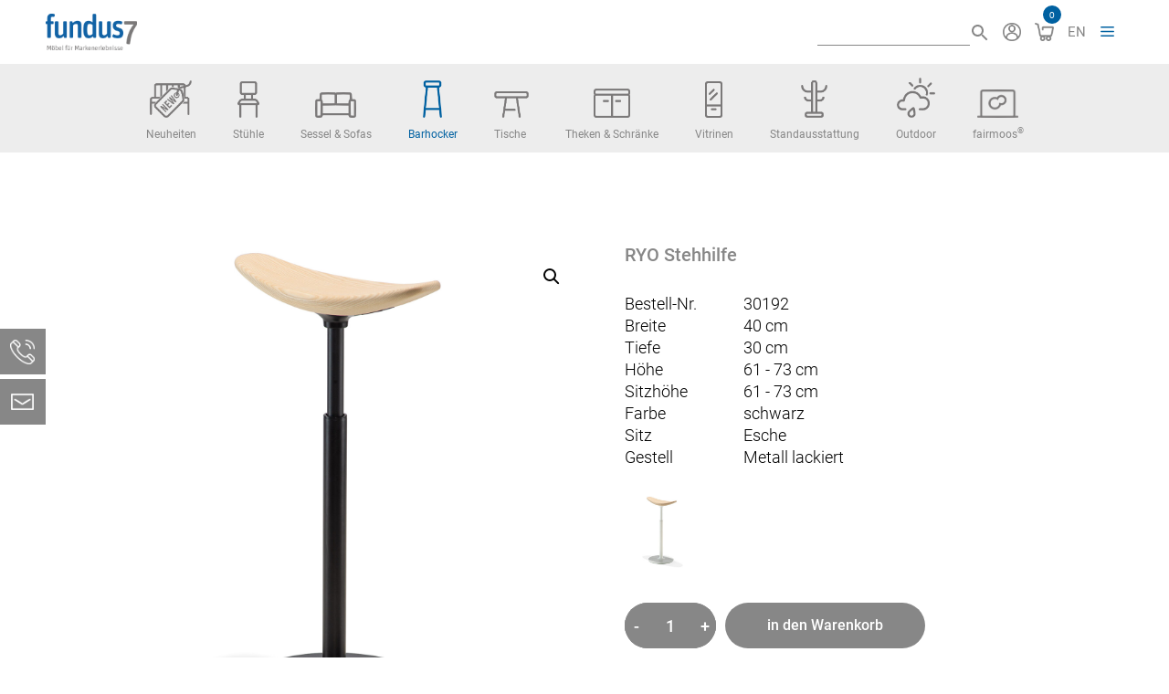

--- FILE ---
content_type: text/html; charset=UTF-8
request_url: https://www.fundus7-mietmoebel.de/shop/ryo-stehhilfe-schwarz-30192/
body_size: 18987
content:
<!DOCTYPE html><html lang="de-DE"><head><meta charset="UTF-8"><title>RYO Stehhilfe &#8211; fundus7</title><meta name='robots' content='max-image-preview:large, max-snippet:-1, max-video-preview:-1' /><style>img:is([sizes="auto" i], [sizes^="auto," i]) { contain-intrinsic-size: 3000px 1500px }</style><link rel="alternate" hreflang="de" href="https://www.fundus7-mietmoebel.de/shop/ryo-stehhilfe-schwarz-30192/" /><link rel="alternate" hreflang="en" href="https://www.fundus7-mietmoebel.de/en/shop/ryo-black-en-30192/" /><link rel="alternate" hreflang="x-default" href="https://www.fundus7-mietmoebel.de/shop/ryo-stehhilfe-schwarz-30192/" /><meta name="viewport" content="width=device-width, initial-scale=1"><link rel="canonical" href="https://www.fundus7-mietmoebel.de/shop/ryo-stehhilfe-schwarz-30192/"><meta name="description" content="RYO Stehhilfe"><meta name="twitter:card" content="summary_large_image"><meta name="twitter:image" content="https://www.fundus7-mietmoebel.de/wp-content/uploads/05122024223807-30192-barhocker-ryo-schwarz-1.jpg"><link rel="alternate" type="application/rss+xml" title="fundus7 &raquo; Feed" href="https://www.fundus7-mietmoebel.de/feed/" /><link rel="alternate" type="application/rss+xml" title="fundus7 &raquo; Kommentar-Feed" href="https://www.fundus7-mietmoebel.de/comments/feed/" /><style id='classic-theme-styles-inline-css'>/*! This file is auto-generated */
.wp-block-button__link{color:#fff;background-color:#32373c;border-radius:9999px;box-shadow:none;text-decoration:none;padding:calc(.667em + 2px) calc(1.333em + 2px);font-size:1.125em}.wp-block-file__button{background:#32373c;color:#fff;text-decoration:none}</style><link rel='stylesheet' id='obundo-basic-css' href='https://www.fundus7-mietmoebel.de/wp-content/plugins/obundo-basic/public/css/obundo-basic-public.css' media='all' /><link rel='stylesheet' id='parent-style-css' href='https://www.fundus7-mietmoebel.de/wp-content/themes/generatepress/style.css' media='all' /><link rel='stylesheet' id='glider-css' href='https://www.fundus7-mietmoebel.de/wp-content/plugins/obundo-fundus7-individual/public/css/vendor/glider.min.css' media='all' /><link rel='stylesheet' id='obundo-furniture-rental-shop-css' href='https://www.fundus7-mietmoebel.de/wp-content/plugins/obundo-furniture-rental-shop/public/css/obundo-furniture-rental-shop-public.css' media='all' /><link rel='stylesheet' id='photoswipe-css' href='https://www.fundus7-mietmoebel.de/wp-content/plugins/woocommerce/assets/css/photoswipe/photoswipe.min.css' media='all' /><link rel='stylesheet' id='photoswipe-default-skin-css' href='https://www.fundus7-mietmoebel.de/wp-content/plugins/woocommerce/assets/css/photoswipe/default-skin/default-skin.min.css' media='all' /><link rel='stylesheet' id='woocommerce-layout-css' href='https://www.fundus7-mietmoebel.de/wp-content/plugins/woocommerce/assets/css/woocommerce-layout.css' media='all' /><link rel='stylesheet' id='woocommerce-smallscreen-css' href='https://www.fundus7-mietmoebel.de/wp-content/plugins/woocommerce/assets/css/woocommerce-smallscreen.css' media='only screen and (max-width: 768px)' /><link rel='stylesheet' id='woocommerce-general-css' href='https://www.fundus7-mietmoebel.de/wp-content/plugins/woocommerce/assets/css/woocommerce.css' media='all' /><style id='woocommerce-inline-inline-css'>.woocommerce form .form-row .required { visibility: visible; }</style><link rel='stylesheet' id='aws-style-css' href='https://www.fundus7-mietmoebel.de/wp-content/plugins/advanced-woo-search/assets/css/common.min.css' media='all' /><link rel='stylesheet' id='wpml-legacy-horizontal-list-0-css' href='https://www.fundus7-mietmoebel.de/wp-content/plugins/sitepress-multilingual-cms/templates/language-switchers/legacy-list-horizontal/style.min.css' media='all' /><link rel='stylesheet' id='generate-widget-areas-css' href='https://www.fundus7-mietmoebel.de/wp-content/themes/generatepress/assets/css/components/widget-areas.min.css' media='all' /><link rel='stylesheet' id='generate-style-css' href='https://www.fundus7-mietmoebel.de/wp-content/themes/generatepress/assets/css/main.min.css' media='all' /><style id='generate-style-inline-css'>.is-right-sidebar{width:30%;}.is-left-sidebar{width:20%;}.site-content .content-area{width:100%;}@media (max-width: 1299px){.main-navigation .menu-toggle,.sidebar-nav-mobile:not(#sticky-placeholder){display:block;}.main-navigation ul,.gen-sidebar-nav,.main-navigation:not(.slideout-navigation):not(.toggled) .main-nav > ul,.has-inline-mobile-toggle #site-navigation .inside-navigation > *:not(.navigation-search):not(.main-nav){display:none;}.nav-align-right .inside-navigation,.nav-align-center .inside-navigation{justify-content:space-between;}.has-inline-mobile-toggle .mobile-menu-control-wrapper{display:flex;flex-wrap:wrap;}.has-inline-mobile-toggle .inside-header{flex-direction:row;text-align:left;flex-wrap:wrap;}.has-inline-mobile-toggle .header-widget,.has-inline-mobile-toggle #site-navigation{flex-basis:100%;}.nav-float-left .has-inline-mobile-toggle #site-navigation{order:10;}}
.dynamic-author-image-rounded{border-radius:100%;}.dynamic-featured-image, .dynamic-author-image{vertical-align:middle;}.one-container.blog .dynamic-content-template:not(:last-child), .one-container.archive .dynamic-content-template:not(:last-child){padding-bottom:0px;}.dynamic-entry-excerpt > p:last-child{margin-bottom:0px;}</style><link rel='stylesheet' id='generatepress-dynamic-css' href='https://www.fundus7-mietmoebel.de/wp-content/uploads/generatepress/style.min.css' media='all' /><link rel='stylesheet' id='generate-child-css' href='https://www.fundus7-mietmoebel.de/wp-content/themes/fundus7/style.css' media='all' /><link rel='stylesheet' id='generate-secondary-nav-css' href='https://www.fundus7-mietmoebel.de/wp-content/plugins/gp-premium/secondary-nav/functions/css/main.min.css' media='all' /><style id='generate-secondary-nav-inline-css'>.secondary-navigation{background-color:#EDEDED;}.secondary-navigation .main-nav ul li a,.secondary-navigation .menu-toggle,.secondary-menu-bar-items .menu-bar-item > a{color:#878787;font-weight:400;font-size:12px;line-height:36px;}.secondary-navigation .secondary-menu-bar-items{color:#878787;font-size:12px;}button.secondary-menu-toggle:hover,button.secondary-menu-toggle:focus{color:#878787;}.widget-area .secondary-navigation{margin-bottom:0px;}.secondary-navigation ul ul{background-color:#303030;top:auto;}.secondary-navigation .main-nav ul ul li a{color:#ffffff;font-size:11px;}.secondary-navigation .main-nav ul li:not([class*="current-menu-"]):hover > a, .secondary-navigation .main-nav ul li:not([class*="current-menu-"]):focus > a, .secondary-navigation .main-nav ul li.sfHover:not([class*="current-menu-"]) > a, .secondary-menu-bar-items .menu-bar-item:hover > a{color:#0061a1;background-color:rgba(135,135,135,0);}.secondary-navigation .main-nav ul ul li:not([class*="current-menu-"]):hover > a,.secondary-navigation .main-nav ul ul li:not([class*="current-menu-"]):focus > a,.secondary-navigation .main-nav ul ul li.sfHover:not([class*="current-menu-"]) > a{color:#ffffff;background-color:#474747;}.secondary-navigation .main-nav ul li[class*="current-menu-"] > a{color:#0061a1;background-color:rgba(135,135,135,0);}.secondary-navigation .main-nav ul ul li[class*="current-menu-"] > a{color:#ffffff;background-color:#474747;}.secondary-navigation.toggled .dropdown-menu-toggle:before{display:none;}@media (max-width: 1299px) {.secondary-menu-bar-items .menu-bar-item:hover > a{background: none;color: #878787;}}</style><link rel='stylesheet' id='generate-secondary-nav-mobile-css' href='https://www.fundus7-mietmoebel.de/wp-content/plugins/gp-premium/secondary-nav/functions/css/main-mobile.min.css' media='all' /><link rel='stylesheet' id='generate-offside-css' href='https://www.fundus7-mietmoebel.de/wp-content/plugins/gp-premium/menu-plus/functions/css/offside.min.css' media='all' /><style id='generate-offside-inline-css'>:root{--gp-slideout-width:265px;}.slideout-navigation.main-navigation{background-color:#ffffff;}.slideout-navigation.main-navigation .main-nav ul li a{color:#0061a1;font-weight:400;text-transform:none;font-size:18px;}.slideout-navigation.main-navigation.do-overlay .main-nav ul ul li a{font-size:1em;font-size:17px;}.slideout-navigation.main-navigation .main-nav ul li:not([class*="current-menu-"]):hover > a, .slideout-navigation.main-navigation .main-nav ul li:not([class*="current-menu-"]):focus > a, .slideout-navigation.main-navigation .main-nav ul li.sfHover:not([class*="current-menu-"]) > a{color:#004f82;}.slideout-navigation.main-navigation .main-nav ul li[class*="current-menu-"] > a{color:#004f82;}.slideout-navigation, .slideout-navigation a{color:#0061a1;}.slideout-navigation button.slideout-exit{color:#0061a1;padding-left:16px;padding-right:16px;}.slide-opened nav.toggled .menu-toggle:before{display:none;}@media (max-width: 1299px){.menu-bar-item.slideout-toggle{display:none;}}</style><link rel='stylesheet' id='generate-navigation-branding-css' href='https://www.fundus7-mietmoebel.de/wp-content/plugins/gp-premium/menu-plus/functions/css/navigation-branding-flex.min.css' media='all' /><style id='generate-navigation-branding-inline-css'>@media (max-width: 1299px){.site-header, #site-navigation, #sticky-navigation{display:none !important;opacity:0.0;}#mobile-header{display:block !important;width:100% !important;}#mobile-header .main-nav > ul{display:none;}#mobile-header.toggled .main-nav > ul, #mobile-header .menu-toggle, #mobile-header .mobile-bar-items{display:block;}#mobile-header .main-nav{-ms-flex:0 0 100%;flex:0 0 100%;-webkit-box-ordinal-group:5;-ms-flex-order:4;order:4;}}.main-navigation.has-branding.grid-container .navigation-branding, .main-navigation.has-branding:not(.grid-container) .inside-navigation:not(.grid-container) .navigation-branding{margin-left:10px;}.main-navigation .sticky-navigation-logo, .main-navigation.navigation-stick .site-logo:not(.mobile-header-logo){display:none;}.main-navigation.navigation-stick .sticky-navigation-logo{display:block;}.navigation-branding img, .site-logo.mobile-header-logo img{height:20px;width:auto;}.navigation-branding .main-title{line-height:20px;}@media (max-width: 1210px){#site-navigation .navigation-branding, #sticky-navigation .navigation-branding{margin-left:10px;}}@media (max-width: 1299px){.main-navigation.has-branding.nav-align-center .menu-bar-items, .main-navigation.has-sticky-branding.navigation-stick.nav-align-center .menu-bar-items{margin-left:auto;}.navigation-branding{margin-right:auto;margin-left:10px;}.navigation-branding .main-title, .mobile-header-navigation .site-logo{margin-left:10px;}.navigation-branding img, .site-logo.mobile-header-logo{height:70px;}.navigation-branding .main-title{line-height:70px;}}</style><link rel='stylesheet' id='generate-woocommerce-css' href='https://www.fundus7-mietmoebel.de/wp-content/plugins/gp-premium/woocommerce/functions/css/woocommerce.min.css' media='all' /><style id='generate-woocommerce-inline-css'>.woocommerce ul.products li.product .woocommerce-LoopProduct-link{color:#878787;}.woocommerce ul.products li.product .woocommerce-LoopProduct-link:hover{color:#878787;}.woocommerce ul.products li.product .woocommerce-LoopProduct-link h2, .woocommerce ul.products li.product .woocommerce-loop-category__title{font-weight:500;text-transform:none;font-size:24px;}.woocommerce .up-sells ul.products li.product .woocommerce-LoopProduct-link h2, .woocommerce .cross-sells ul.products li.product .woocommerce-LoopProduct-link h2, .woocommerce .related ul.products li.product .woocommerce-LoopProduct-link h2{font-size:24px;}.woocommerce #respond input#submit, .woocommerce a.button, .woocommerce button.button, .woocommerce input.button, .wc-block-components-button{color:#ffffff;background-color:#878787;text-decoration:none;font-weight:500;text-transform:uppercase;font-size:16px;}.woocommerce #respond input#submit:hover, .woocommerce a.button:hover, .woocommerce button.button:hover, .woocommerce input.button:hover, .wc-block-components-button:hover{color:#ffffff;background-color:#0061a1;}.woocommerce #respond input#submit.alt, .woocommerce a.button.alt, .woocommerce button.button.alt, .woocommerce input.button.alt, .woocommerce #respond input#submit.alt.disabled, .woocommerce #respond input#submit.alt.disabled:hover, .woocommerce #respond input#submit.alt:disabled, .woocommerce #respond input#submit.alt:disabled:hover, .woocommerce #respond input#submit.alt:disabled[disabled], .woocommerce #respond input#submit.alt:disabled[disabled]:hover, .woocommerce a.button.alt.disabled, .woocommerce a.button.alt.disabled:hover, .woocommerce a.button.alt:disabled, .woocommerce a.button.alt:disabled:hover, .woocommerce a.button.alt:disabled[disabled], .woocommerce a.button.alt:disabled[disabled]:hover, .woocommerce button.button.alt.disabled, .woocommerce button.button.alt.disabled:hover, .woocommerce button.button.alt:disabled, .woocommerce button.button.alt:disabled:hover, .woocommerce button.button.alt:disabled[disabled], .woocommerce button.button.alt:disabled[disabled]:hover, .woocommerce input.button.alt.disabled, .woocommerce input.button.alt.disabled:hover, .woocommerce input.button.alt:disabled, .woocommerce input.button.alt:disabled:hover, .woocommerce input.button.alt:disabled[disabled], .woocommerce input.button.alt:disabled[disabled]:hover{color:#ffffff;background-color:#878787;}.woocommerce #respond input#submit.alt:hover, .woocommerce a.button.alt:hover, .woocommerce button.button.alt:hover, .woocommerce input.button.alt:hover{color:#ffffff;background-color:#0061a1;}button.wc-block-components-panel__button{font-size:inherit;}.woocommerce .star-rating span:before, .woocommerce p.stars:hover a::before{color:#ffa200;}.woocommerce span.onsale{background-color:#d1342c;color:#ffffff;}.woocommerce ul.products li.product .price, .woocommerce div.product p.price{color:#0061a1;}.woocommerce div.product .woocommerce-tabs ul.tabs li a{color:#222222;}.woocommerce div.product .woocommerce-tabs ul.tabs li a:hover, .woocommerce div.product .woocommerce-tabs ul.tabs li.active a{color:#0061a1;}.woocommerce-message{background-color:#0061a1;color:#ffffff;}div.woocommerce-message a.button, div.woocommerce-message a.button:focus, div.woocommerce-message a.button:hover, div.woocommerce-message a, div.woocommerce-message a:focus, div.woocommerce-message a:hover{color:#ffffff;}.woocommerce-info{background-color:var(--base);color:var(--contrast-2);}div.woocommerce-info a.button, div.woocommerce-info a.button:focus, div.woocommerce-info a.button:hover, div.woocommerce-info a, div.woocommerce-info a:focus, div.woocommerce-info a:hover{color:var(--contrast-2);}.woocommerce-error{background-color:#d1452c;color:#ffffff;}div.woocommerce-error a.button, div.woocommerce-error a.button:focus, div.woocommerce-error a.button:hover, div.woocommerce-error a, div.woocommerce-error a:focus, div.woocommerce-error a:hover{color:#ffffff;}.woocommerce-product-details__short-description{color:#000000;}#wc-mini-cart{background-color:#ffffff;color:#000000;}#wc-mini-cart a:not(.button), #wc-mini-cart a.remove{color:#000000;}#wc-mini-cart .button{color:#ffffff;}#wc-mini-cart .button:hover, #wc-mini-cart .button:focus, #wc-mini-cart .button:active{color:#ffffff;}.woocommerce #content div.product div.images, .woocommerce div.product div.images, .woocommerce-page #content div.product div.images, .woocommerce-page div.product div.images{width:50%;}.woocommerce.widget_shopping_cart .woocommerce-mini-cart__buttons a{font-family:"Roboto", sans-serif;}.add-to-cart-panel{background-color:#ffffff;color:#000000;}.add-to-cart-panel a:not(.button){color:#000000;}.woocommerce .widget_price_filter .price_slider_wrapper .ui-widget-content{background-color:#dddddd;}.woocommerce .widget_price_filter .ui-slider .ui-slider-range, .woocommerce .widget_price_filter .ui-slider .ui-slider-handle{background-color:#666666;}.cart-contents > span.number-of-items{background-color:rgba(0,0,0,0.05);}.cart-contents .amount{display:none;}.cart-contents > span.number-of-items{display:inline-block;}.woocommerce-MyAccount-navigation li.is-active a:after, a.button.wc-forward:after{display:none;}#payment .payment_methods>.wc_payment_method>label:before{font-family:WooCommerce;content:"\e039";}#payment .payment_methods li.wc_payment_method>input[type=radio]:first-child:checked+label:before{content:"\e03c";}.woocommerce-ordering:after{font-family:WooCommerce;content:"\e00f";}.wc-columns-container .products, .woocommerce .related ul.products, .woocommerce .up-sells ul.products{grid-gap:50px;}@media (max-width: 1024px){.wc-columns-container .products, .woocommerce .related ul.products, .woocommerce .up-sells ul.products{grid-gap:40px;}.woocommerce .wc-columns-container.wc-tablet-columns-3 .products{-ms-grid-columns:(1fr)[3];grid-template-columns:repeat(3, 1fr);}.wc-related-upsell-tablet-columns-2 .related ul.products, .wc-related-upsell-tablet-columns-2 .up-sells ul.products{-ms-grid-columns:(1fr)[2];grid-template-columns:repeat(2, 1fr);}}@media (max-width:768px){.woocommerce ul.products li.product .woocommerce-LoopProduct-link h2, .woocommerce ul.products li.product .woocommerce-loop-category__title{font-size:20px;}.add-to-cart-panel .continue-shopping{background-color:#ffffff;}.woocommerce #content div.product div.images,.woocommerce div.product div.images,.woocommerce-page #content div.product div.images,.woocommerce-page div.product div.images{width:100%;}}@media (max-width: 1299px){nav.toggled .main-nav li.wc-menu-item{display:none !important;}.mobile-bar-items.wc-mobile-cart-items{z-index:1;}}</style><link rel='stylesheet' id='generate-woocommerce-mobile-css' href='https://www.fundus7-mietmoebel.de/wp-content/plugins/gp-premium/woocommerce/functions/css/woocommerce-mobile.min.css' media='(max-width:768px)' /><link rel='stylesheet' id='yop-public-css' href='https://www.fundus7-mietmoebel.de/wp-content/plugins/yop-poll-pro/public/assets/css/yop-poll-public-6.5.32.css' media='all' /><link rel='stylesheet' id='moove_gdpr_frontend-css' href='https://www.fundus7-mietmoebel.de/wp-content/plugins/gdpr-cookie-compliance/dist/styles/gdpr-main-nf.css' media='all' /><style id='moove_gdpr_frontend-inline-css'>#moove_gdpr_cookie_modal .moove-gdpr-modal-content .moove-gdpr-tab-main h3.tab-title, 
				#moove_gdpr_cookie_modal .moove-gdpr-modal-content .moove-gdpr-tab-main span.tab-title,
				#moove_gdpr_cookie_modal .moove-gdpr-modal-content .moove-gdpr-modal-left-content #moove-gdpr-menu li a, 
				#moove_gdpr_cookie_modal .moove-gdpr-modal-content .moove-gdpr-modal-left-content #moove-gdpr-menu li button,
				#moove_gdpr_cookie_modal .moove-gdpr-modal-content .moove-gdpr-modal-left-content .moove-gdpr-branding-cnt a,
				#moove_gdpr_cookie_modal .moove-gdpr-modal-content .moove-gdpr-modal-footer-content .moove-gdpr-button-holder a.mgbutton, 
				#moove_gdpr_cookie_modal .moove-gdpr-modal-content .moove-gdpr-modal-footer-content .moove-gdpr-button-holder button.mgbutton,
				#moove_gdpr_cookie_modal .cookie-switch .cookie-slider:after, 
				#moove_gdpr_cookie_modal .cookie-switch .slider:after, 
				#moove_gdpr_cookie_modal .switch .cookie-slider:after, 
				#moove_gdpr_cookie_modal .switch .slider:after,
				#moove_gdpr_cookie_info_bar .moove-gdpr-info-bar-container .moove-gdpr-info-bar-content p, 
				#moove_gdpr_cookie_info_bar .moove-gdpr-info-bar-container .moove-gdpr-info-bar-content p a,
				#moove_gdpr_cookie_info_bar .moove-gdpr-info-bar-container .moove-gdpr-info-bar-content a.mgbutton, 
				#moove_gdpr_cookie_info_bar .moove-gdpr-info-bar-container .moove-gdpr-info-bar-content button.mgbutton,
				#moove_gdpr_cookie_modal .moove-gdpr-modal-content .moove-gdpr-tab-main .moove-gdpr-tab-main-content h1, 
				#moove_gdpr_cookie_modal .moove-gdpr-modal-content .moove-gdpr-tab-main .moove-gdpr-tab-main-content h2, 
				#moove_gdpr_cookie_modal .moove-gdpr-modal-content .moove-gdpr-tab-main .moove-gdpr-tab-main-content h3, 
				#moove_gdpr_cookie_modal .moove-gdpr-modal-content .moove-gdpr-tab-main .moove-gdpr-tab-main-content h4, 
				#moove_gdpr_cookie_modal .moove-gdpr-modal-content .moove-gdpr-tab-main .moove-gdpr-tab-main-content h5, 
				#moove_gdpr_cookie_modal .moove-gdpr-modal-content .moove-gdpr-tab-main .moove-gdpr-tab-main-content h6,
				#moove_gdpr_cookie_modal .moove-gdpr-modal-content.moove_gdpr_modal_theme_v2 .moove-gdpr-modal-title .tab-title,
				#moove_gdpr_cookie_modal .moove-gdpr-modal-content.moove_gdpr_modal_theme_v2 .moove-gdpr-tab-main h3.tab-title, 
				#moove_gdpr_cookie_modal .moove-gdpr-modal-content.moove_gdpr_modal_theme_v2 .moove-gdpr-tab-main span.tab-title,
				#moove_gdpr_cookie_modal .moove-gdpr-modal-content.moove_gdpr_modal_theme_v2 .moove-gdpr-branding-cnt a {
					font-weight: inherit				}
			#moove_gdpr_cookie_modal,#moove_gdpr_cookie_info_bar,.gdpr_cookie_settings_shortcode_content{font-family:inherit}#moove_gdpr_save_popup_settings_button{background-color:#373737;color:#fff}#moove_gdpr_save_popup_settings_button:hover{background-color:#000}#moove_gdpr_cookie_info_bar .moove-gdpr-info-bar-container .moove-gdpr-info-bar-content a.mgbutton,#moove_gdpr_cookie_info_bar .moove-gdpr-info-bar-container .moove-gdpr-info-bar-content button.mgbutton{background-color:#0061a1}#moove_gdpr_cookie_modal .moove-gdpr-modal-content .moove-gdpr-modal-footer-content .moove-gdpr-button-holder a.mgbutton,#moove_gdpr_cookie_modal .moove-gdpr-modal-content .moove-gdpr-modal-footer-content .moove-gdpr-button-holder button.mgbutton,.gdpr_cookie_settings_shortcode_content .gdpr-shr-button.button-green{background-color:#0061a1;border-color:#0061a1}#moove_gdpr_cookie_modal .moove-gdpr-modal-content .moove-gdpr-modal-footer-content .moove-gdpr-button-holder a.mgbutton:hover,#moove_gdpr_cookie_modal .moove-gdpr-modal-content .moove-gdpr-modal-footer-content .moove-gdpr-button-holder button.mgbutton:hover,.gdpr_cookie_settings_shortcode_content .gdpr-shr-button.button-green:hover{background-color:#fff;color:#0061a1}#moove_gdpr_cookie_modal .moove-gdpr-modal-content .moove-gdpr-modal-close i,#moove_gdpr_cookie_modal .moove-gdpr-modal-content .moove-gdpr-modal-close span.gdpr-icon{background-color:#0061a1;border:1px solid #0061a1}#moove_gdpr_cookie_info_bar span.moove-gdpr-infobar-allow-all.focus-g,#moove_gdpr_cookie_info_bar span.moove-gdpr-infobar-allow-all:focus,#moove_gdpr_cookie_info_bar button.moove-gdpr-infobar-allow-all.focus-g,#moove_gdpr_cookie_info_bar button.moove-gdpr-infobar-allow-all:focus,#moove_gdpr_cookie_info_bar span.moove-gdpr-infobar-reject-btn.focus-g,#moove_gdpr_cookie_info_bar span.moove-gdpr-infobar-reject-btn:focus,#moove_gdpr_cookie_info_bar button.moove-gdpr-infobar-reject-btn.focus-g,#moove_gdpr_cookie_info_bar button.moove-gdpr-infobar-reject-btn:focus,#moove_gdpr_cookie_info_bar span.change-settings-button.focus-g,#moove_gdpr_cookie_info_bar span.change-settings-button:focus,#moove_gdpr_cookie_info_bar button.change-settings-button.focus-g,#moove_gdpr_cookie_info_bar button.change-settings-button:focus{-webkit-box-shadow:0 0 1px 3px #0061a1;-moz-box-shadow:0 0 1px 3px #0061a1;box-shadow:0 0 1px 3px #0061a1}#moove_gdpr_cookie_modal .moove-gdpr-modal-content .moove-gdpr-modal-close i:hover,#moove_gdpr_cookie_modal .moove-gdpr-modal-content .moove-gdpr-modal-close span.gdpr-icon:hover,#moove_gdpr_cookie_info_bar span[data-href]>u.change-settings-button{color:#0061a1}#moove_gdpr_cookie_modal .moove-gdpr-modal-content .moove-gdpr-modal-left-content #moove-gdpr-menu li.menu-item-selected a span.gdpr-icon,#moove_gdpr_cookie_modal .moove-gdpr-modal-content .moove-gdpr-modal-left-content #moove-gdpr-menu li.menu-item-selected button span.gdpr-icon{color:inherit}#moove_gdpr_cookie_modal .moove-gdpr-modal-content .moove-gdpr-modal-left-content #moove-gdpr-menu li a span.gdpr-icon,#moove_gdpr_cookie_modal .moove-gdpr-modal-content .moove-gdpr-modal-left-content #moove-gdpr-menu li button span.gdpr-icon{color:inherit}#moove_gdpr_cookie_modal .gdpr-acc-link{line-height:0;font-size:0;color:transparent;position:absolute}#moove_gdpr_cookie_modal .moove-gdpr-modal-content .moove-gdpr-modal-close:hover i,#moove_gdpr_cookie_modal .moove-gdpr-modal-content .moove-gdpr-modal-left-content #moove-gdpr-menu li a,#moove_gdpr_cookie_modal .moove-gdpr-modal-content .moove-gdpr-modal-left-content #moove-gdpr-menu li button,#moove_gdpr_cookie_modal .moove-gdpr-modal-content .moove-gdpr-modal-left-content #moove-gdpr-menu li button i,#moove_gdpr_cookie_modal .moove-gdpr-modal-content .moove-gdpr-modal-left-content #moove-gdpr-menu li a i,#moove_gdpr_cookie_modal .moove-gdpr-modal-content .moove-gdpr-tab-main .moove-gdpr-tab-main-content a:hover,#moove_gdpr_cookie_info_bar.moove-gdpr-dark-scheme .moove-gdpr-info-bar-container .moove-gdpr-info-bar-content a.mgbutton:hover,#moove_gdpr_cookie_info_bar.moove-gdpr-dark-scheme .moove-gdpr-info-bar-container .moove-gdpr-info-bar-content button.mgbutton:hover,#moove_gdpr_cookie_info_bar.moove-gdpr-dark-scheme .moove-gdpr-info-bar-container .moove-gdpr-info-bar-content a:hover,#moove_gdpr_cookie_info_bar.moove-gdpr-dark-scheme .moove-gdpr-info-bar-container .moove-gdpr-info-bar-content button:hover,#moove_gdpr_cookie_info_bar.moove-gdpr-dark-scheme .moove-gdpr-info-bar-container .moove-gdpr-info-bar-content span.change-settings-button:hover,#moove_gdpr_cookie_info_bar.moove-gdpr-dark-scheme .moove-gdpr-info-bar-container .moove-gdpr-info-bar-content button.change-settings-button:hover,#moove_gdpr_cookie_info_bar.moove-gdpr-dark-scheme .moove-gdpr-info-bar-container .moove-gdpr-info-bar-content u.change-settings-button:hover,#moove_gdpr_cookie_info_bar span[data-href]>u.change-settings-button,#moove_gdpr_cookie_info_bar.moove-gdpr-dark-scheme .moove-gdpr-info-bar-container .moove-gdpr-info-bar-content a.mgbutton.focus-g,#moove_gdpr_cookie_info_bar.moove-gdpr-dark-scheme .moove-gdpr-info-bar-container .moove-gdpr-info-bar-content button.mgbutton.focus-g,#moove_gdpr_cookie_info_bar.moove-gdpr-dark-scheme .moove-gdpr-info-bar-container .moove-gdpr-info-bar-content a.focus-g,#moove_gdpr_cookie_info_bar.moove-gdpr-dark-scheme .moove-gdpr-info-bar-container .moove-gdpr-info-bar-content button.focus-g,#moove_gdpr_cookie_info_bar.moove-gdpr-dark-scheme .moove-gdpr-info-bar-container .moove-gdpr-info-bar-content a.mgbutton:focus,#moove_gdpr_cookie_info_bar.moove-gdpr-dark-scheme .moove-gdpr-info-bar-container .moove-gdpr-info-bar-content button.mgbutton:focus,#moove_gdpr_cookie_info_bar.moove-gdpr-dark-scheme .moove-gdpr-info-bar-container .moove-gdpr-info-bar-content a:focus,#moove_gdpr_cookie_info_bar.moove-gdpr-dark-scheme .moove-gdpr-info-bar-container .moove-gdpr-info-bar-content button:focus,#moove_gdpr_cookie_info_bar.moove-gdpr-dark-scheme .moove-gdpr-info-bar-container .moove-gdpr-info-bar-content span.change-settings-button.focus-g,span.change-settings-button:focus,button.change-settings-button.focus-g,button.change-settings-button:focus,#moove_gdpr_cookie_info_bar.moove-gdpr-dark-scheme .moove-gdpr-info-bar-container .moove-gdpr-info-bar-content u.change-settings-button.focus-g,#moove_gdpr_cookie_info_bar.moove-gdpr-dark-scheme .moove-gdpr-info-bar-container .moove-gdpr-info-bar-content u.change-settings-button:focus{color:#0061a1}#moove_gdpr_cookie_modal .moove-gdpr-branding.focus-g span,#moove_gdpr_cookie_modal .moove-gdpr-modal-content .moove-gdpr-tab-main a.focus-g,#moove_gdpr_cookie_modal .moove-gdpr-modal-content .moove-gdpr-tab-main .gdpr-cd-details-toggle.focus-g{color:#0061a1}#moove_gdpr_cookie_modal.gdpr_lightbox-hide{display:none}#moove_gdpr_cookie_info_bar .moove-gdpr-info-bar-container .moove-gdpr-info-bar-content a.mgbutton,#moove_gdpr_cookie_info_bar .moove-gdpr-info-bar-container .moove-gdpr-info-bar-content button.mgbutton,#moove_gdpr_cookie_modal .moove-gdpr-modal-content .moove-gdpr-modal-footer-content .moove-gdpr-button-holder a.mgbutton,#moove_gdpr_cookie_modal .moove-gdpr-modal-content .moove-gdpr-modal-footer-content .moove-gdpr-button-holder button.mgbutton,.gdpr-shr-button,#moove_gdpr_cookie_info_bar .moove-gdpr-infobar-close-btn{border-radius:0}</style> <script src="https://www.fundus7-mietmoebel.de/wp-includes/js/jquery/jquery.min.js" id="jquery-core-js"></script> <script src="https://www.fundus7-mietmoebel.de/wp-includes/js/tinymce/tinymce.min.js" id="wp-tinymce-root-js"></script> <script src="https://www.fundus7-mietmoebel.de/wp-includes/js/tinymce/plugins/compat3x/plugin.min.js" id="wp-tinymce-js"></script> <script src="https://www.fundus7-mietmoebel.de/wp-includes/js/jquery/jquery-migrate.min.js" id="jquery-migrate-js"></script> <script src="https://www.fundus7-mietmoebel.de/wp-content/plugins/woocommerce/assets/js/zoom/jquery.zoom.min.js" id="zoom-js" defer data-wp-strategy="defer"></script> <script src="https://www.fundus7-mietmoebel.de/wp-content/plugins/woocommerce/assets/js/flexslider/jquery.flexslider.min.js" id="flexslider-js" defer data-wp-strategy="defer"></script> <script src="https://www.fundus7-mietmoebel.de/wp-content/plugins/woocommerce/assets/js/photoswipe/photoswipe.min.js" id="photoswipe-js" defer data-wp-strategy="defer"></script> <script src="https://www.fundus7-mietmoebel.de/wp-content/plugins/woocommerce/assets/js/photoswipe/photoswipe-ui-default.min.js" id="photoswipe-ui-default-js" defer data-wp-strategy="defer"></script> <script id="wc-single-product-js-extra">var wc_single_product_params = {"i18n_required_rating_text":"Bitte w\u00e4hlen Sie eine Bewertung","i18n_product_gallery_trigger_text":"Bildergalerie im Vollbildmodus anzeigen","review_rating_required":"yes","flexslider":{"rtl":false,"animation":"slide","smoothHeight":true,"directionNav":false,"controlNav":"thumbnails","slideshow":false,"animationSpeed":500,"animationLoop":false,"allowOneSlide":false},"zoom_enabled":"1","zoom_options":[],"photoswipe_enabled":"1","photoswipe_options":{"shareEl":false,"closeOnScroll":false,"history":false,"hideAnimationDuration":0,"showAnimationDuration":0},"flexslider_enabled":"1"};</script> <script src="https://www.fundus7-mietmoebel.de/wp-content/plugins/woocommerce/assets/js/frontend/single-product.min.js" id="wc-single-product-js" defer data-wp-strategy="defer"></script> <script src="https://www.fundus7-mietmoebel.de/wp-content/plugins/woocommerce/assets/js/jquery-blockui/jquery.blockUI.min.js" id="jquery-blockui-js" defer data-wp-strategy="defer"></script> <script src="https://www.fundus7-mietmoebel.de/wp-content/plugins/woocommerce/assets/js/js-cookie/js.cookie.min.js" id="js-cookie-js" defer data-wp-strategy="defer"></script> <script id="woocommerce-js-extra">var woocommerce_params = {"ajax_url":"\/wp-admin\/admin-ajax.php","wc_ajax_url":"\/?wc-ajax=%%endpoint%%"};</script> <script src="https://www.fundus7-mietmoebel.de/wp-content/plugins/woocommerce/assets/js/frontend/woocommerce.min.js" id="woocommerce-js" defer data-wp-strategy="defer"></script> <link rel="https://api.w.org/" href="https://www.fundus7-mietmoebel.de/wp-json/" /><link rel="alternate" title="JSON" type="application/json" href="https://www.fundus7-mietmoebel.de/wp-json/wp/v2/product/19179" /><link rel="EditURI" type="application/rsd+xml" title="RSD" href="https://www.fundus7-mietmoebel.de/xmlrpc.php?rsd" /><meta name="generator" content="WordPress 6.8.3" /><meta name="generator" content="WooCommerce 9.5.3" /><link rel='shortlink' href='https://www.fundus7-mietmoebel.de/?p=19179' /><link rel="alternate" title="oEmbed (JSON)" type="application/json+oembed" href="https://www.fundus7-mietmoebel.de/wp-json/oembed/1.0/embed?url=https%3A%2F%2Fwww.fundus7-mietmoebel.de%2Fshop%2Fryo-stehhilfe-schwarz-30192%2F" /><link rel="alternate" title="oEmbed (XML)" type="text/xml+oembed" href="https://www.fundus7-mietmoebel.de/wp-json/oembed/1.0/embed?url=https%3A%2F%2Fwww.fundus7-mietmoebel.de%2Fshop%2Fryo-stehhilfe-schwarz-30192%2F&#038;format=xml" /><meta name="generator" content="WPML ver:4.8.6 stt:1,3;" /><meta name="author" content="fundus 7 GmbH"><meta name="web-author" content="obundo GmbH & Co. KG"> <noscript><style>.woocommerce-product-gallery{ opacity: 1 !important; }</style></noscript><style class='wp-fonts-local'>@font-face{font-family:Inter;font-style:normal;font-weight:300 900;font-display:fallback;src:url('https://www.fundus7-mietmoebel.de/wp-content/plugins/woocommerce/assets/fonts/Inter-VariableFont_slnt,wght.woff2') format('woff2');font-stretch:normal;}
@font-face{font-family:Cardo;font-style:normal;font-weight:400;font-display:fallback;src:url('https://www.fundus7-mietmoebel.de/wp-content/plugins/woocommerce/assets/fonts/cardo_normal_400.woff2') format('woff2');}</style><link rel="icon" href="https://www.fundus7-mietmoebel.de/wp-content/uploads/cropped-web-icon-100x100.png" sizes="32x32" /><link rel="icon" href="https://www.fundus7-mietmoebel.de/wp-content/uploads/cropped-web-icon-300x300.png" sizes="192x192" /><link rel="apple-touch-icon" href="https://www.fundus7-mietmoebel.de/wp-content/uploads/cropped-web-icon-300x300.png" /><meta name="msapplication-TileImage" content="https://www.fundus7-mietmoebel.de/wp-content/uploads/cropped-web-icon-300x300.png" /></head><body class="wp-singular product-template-default single single-product postid-19179 wp-custom-logo wp-embed-responsive wp-theme-generatepress wp-child-theme-fundus7 theme-generatepress secondary-nav-below-header secondary-nav-aligned-center slideout-enabled slideout-both sticky-menu-no-transition mobile-header mobile-header-logo mobile-header-sticky woocommerce woocommerce-page woocommerce-no-js no-sidebar nav-float-right one-container header-aligned-left dropdown-hover featured-image-active" itemtype="https://schema.org/Blog" itemscope><div class="ob-loader-wrapper"><div class="ob-loader"><div class="obl-one"></div><div class="obl-two"></div></div></div><div class="ob-floating-menu"><ul class="obfm-bar"><li class="obfm-child obfm-phone"><a href="tel:+492117377680"><div class="obfm-icon"></div><div class="obfm-label">+49 211 737768-0</div></a></li><li class="obfm-child obfm-email"><a href="mailto:info@fundus7.de"><div class="obfm-icon"></div><div class="obfm-label">info@fundus7.de</div></a></li></ul></div><div id="ob-tmqi"></div><div id="ob-tmrd"></div><a class="screen-reader-text skip-link" href="#content" title="Zum Inhalt springen">Zum Inhalt springen</a><header class="site-header has-inline-mobile-toggle" id="masthead" aria-label="Website"  itemtype="https://schema.org/WPHeader" itemscope><div class="inside-header"><div class="site-logo"> <a href="https://www.fundus7-mietmoebel.de/" rel="home"> <img  class="header-image is-logo-image" alt="fundus7" src="https://www.fundus7-mietmoebel.de/wp-content/uploads/logo-fundus7.png" srcset="https://www.fundus7-mietmoebel.de/wp-content/uploads/logo-fundus7.png 1x, https://www.fundus7-mietmoebel.de/wp-content/uploads/logo-fundus7.png 2x" width="557" height="223" /> </a></div><nav class="main-navigation mobile-menu-control-wrapper" id="mobile-menu-control-wrapper" aria-label="Mobil-Umschalter"><div class="menu-bar-items"><span class="menu-bar-item slideout-toggle hide-on-mobile has-svg-icon"><a href="#" role="button" aria-label="Open Off-Canvas Panel"><span class="gp-icon pro-menu-bars"> <svg viewBox="0 0 512 512" aria-hidden="true" role="img" version="1.1" xmlns="http://www.w3.org/2000/svg" xmlns:xlink="http://www.w3.org/1999/xlink" width="1em" height="1em"> <path d="M0 96c0-13.255 10.745-24 24-24h464c13.255 0 24 10.745 24 24s-10.745 24-24 24H24c-13.255 0-24-10.745-24-24zm0 160c0-13.255 10.745-24 24-24h464c13.255 0 24 10.745 24 24s-10.745 24-24 24H24c-13.255 0-24-10.745-24-24zm0 160c0-13.255 10.745-24 24-24h464c13.255 0 24 10.745 24 24s-10.745 24-24 24H24c-13.255 0-24-10.745-24-24z" /> </svg> </span></a></span></div> <button data-nav="site-navigation" class="menu-toggle" aria-controls="generate-slideout-menu" aria-expanded="false"> <span class="gp-icon icon-menu-bars"><svg viewBox="0 0 512 512" aria-hidden="true" xmlns="http://www.w3.org/2000/svg" width="1em" height="1em"><path d="M0 96c0-13.255 10.745-24 24-24h464c13.255 0 24 10.745 24 24s-10.745 24-24 24H24c-13.255 0-24-10.745-24-24zm0 160c0-13.255 10.745-24 24-24h464c13.255 0 24 10.745 24 24s-10.745 24-24 24H24c-13.255 0-24-10.745-24-24zm0 160c0-13.255 10.745-24 24-24h464c13.255 0 24 10.745 24 24s-10.745 24-24 24H24c-13.255 0-24-10.745-24-24z" /></svg><svg viewBox="0 0 512 512" aria-hidden="true" xmlns="http://www.w3.org/2000/svg" width="1em" height="1em"><path d="M71.029 71.029c9.373-9.372 24.569-9.372 33.942 0L256 222.059l151.029-151.03c9.373-9.372 24.569-9.372 33.942 0 9.372 9.373 9.372 24.569 0 33.942L289.941 256l151.03 151.029c9.372 9.373 9.372 24.569 0 33.942-9.373 9.372-24.569 9.372-33.942 0L256 289.941l-151.029 151.03c-9.373 9.372-24.569 9.372-33.942 0-9.372-9.373-9.372-24.569 0-33.942L222.059 256 71.029 104.971c-9.372-9.373-9.372-24.569 0-33.942z" /></svg></span><span class="screen-reader-text">Menü</span> </button></nav><nav class="has-sticky-branding  main-navigation has-menu-bar-items sub-menu-right" id="site-navigation" aria-label="Primär"  itemtype="https://schema.org/SiteNavigationElement" itemscope><div class="inside-navigation grid-container"> <button class="menu-toggle" aria-controls="generate-slideout-menu" aria-expanded="false"> <span class="gp-icon icon-menu-bars"><svg viewBox="0 0 512 512" aria-hidden="true" xmlns="http://www.w3.org/2000/svg" width="1em" height="1em"><path d="M0 96c0-13.255 10.745-24 24-24h464c13.255 0 24 10.745 24 24s-10.745 24-24 24H24c-13.255 0-24-10.745-24-24zm0 160c0-13.255 10.745-24 24-24h464c13.255 0 24 10.745 24 24s-10.745 24-24 24H24c-13.255 0-24-10.745-24-24zm0 160c0-13.255 10.745-24 24-24h464c13.255 0 24 10.745 24 24s-10.745 24-24 24H24c-13.255 0-24-10.745-24-24z" /></svg><svg viewBox="0 0 512 512" aria-hidden="true" xmlns="http://www.w3.org/2000/svg" width="1em" height="1em"><path d="M71.029 71.029c9.373-9.372 24.569-9.372 33.942 0L256 222.059l151.029-151.03c9.373-9.372 24.569-9.372 33.942 0 9.372 9.373 9.372 24.569 0 33.942L289.941 256l151.03 151.029c9.372 9.373 9.372 24.569 0 33.942-9.373 9.372-24.569 9.372-33.942 0L256 289.941l-151.029 151.03c-9.373 9.372-24.569 9.372-33.942 0-9.372-9.373-9.372-24.569 0-33.942L222.059 256 71.029 104.971c-9.372-9.373-9.372-24.569 0-33.942z" /></svg></span><span class="screen-reader-text">Menü</span> </button><div id="primary-menu" class="main-nav"><ul id="menu-hauptmenue" class=" menu sf-menu"><li id="menu-item-2871" class="menu-item menu-item-type-post_type menu-item-object-page menu-item-2871"><a href="https://www.fundus7-mietmoebel.de/portfolio/">Portfolio</a></li><li id="menu-item-12628" class="menu-item menu-item-type-post_type menu-item-object-page menu-item-12628"><a href="https://www.fundus7-mietmoebel.de/shop/">Shop</a></li><li id="menu-item-2872" class="menu-item menu-item-type-post_type menu-item-object-page menu-item-2872"><a href="https://www.fundus7-mietmoebel.de/unternehmen/">Unternehmen</a></li><li id="menu-item-2873" class="menu-item menu-item-type-post_type menu-item-object-page menu-item-2873"><a href="https://www.fundus7-mietmoebel.de/team/">Team</a></li><li id="menu-item-13260" class="menu-item menu-item-type-post_type menu-item-object-page menu-item-13260"><a href="https://www.fundus7-mietmoebel.de/messekalender/">Messekalender</a></li><li id="menu-item-13302" class="menu-item menu-item-type-post_type menu-item-object-page menu-item-13302"><a href="https://www.fundus7-mietmoebel.de/download/">Downloads</a></li><li id="menu-item-72" class="menu-item menu-item-type-post_type menu-item-object-page menu-item-72"><a href="https://www.fundus7-mietmoebel.de/kontakt/">Kontakt</a></li></ul></div><div class="menu-bar-items"><span class="menu-bar-item slideout-toggle hide-on-mobile has-svg-icon"><a href="#" role="button" aria-label="Open Off-Canvas Panel"><span class="gp-icon pro-menu-bars"> <svg viewBox="0 0 512 512" aria-hidden="true" role="img" version="1.1" xmlns="http://www.w3.org/2000/svg" xmlns:xlink="http://www.w3.org/1999/xlink" width="1em" height="1em"> <path d="M0 96c0-13.255 10.745-24 24-24h464c13.255 0 24 10.745 24 24s-10.745 24-24 24H24c-13.255 0-24-10.745-24-24zm0 160c0-13.255 10.745-24 24-24h464c13.255 0 24 10.745 24 24s-10.745 24-24 24H24c-13.255 0-24-10.745-24-24zm0 160c0-13.255 10.745-24 24-24h464c13.255 0 24 10.745 24 24s-10.745 24-24 24H24c-13.255 0-24-10.745-24-24z" /> </svg> </span></a></span></div></div></nav><div class="header-widget"><aside id="custom_html-4" class="widget_text widget inner-padding widget_custom_html"><div class="textwidget custom-html-widget"><div class="ob-header-widget"><div class="ohw-search"><div class="aws-container" data-url="/?wc-ajax=aws_action" data-siteurl="https://www.fundus7-mietmoebel.de" data-lang="de" data-show-loader="true" data-show-more="true" data-show-page="true" data-ajax-search="true" data-show-clear="true" data-mobile-screen="false" data-use-analytics="false" data-min-chars="3" data-buttons-order="2" data-timeout="250" data-is-mobile="false" data-page-id="19179" data-tax="" ><form class="aws-search-form" action="https://www.fundus7-mietmoebel.de/" method="get" role="search" ><div class="aws-wrapper"><label class="aws-search-label" for="696782522e74a">Suche</label><input type="search" name="s" id="696782522e74a" value="" class="aws-search-field" placeholder="Suche" autocomplete="off" /><input type="hidden" name="post_type" value="product"><input type="hidden" name="type_aws" value="true"><input type="hidden" name="lang" value="de"><div class="aws-search-clear"><span>×</span></div><div class="aws-loader"></div></div><div class="aws-search-btn aws-form-btn"><span class="aws-search-btn_icon"><svg focusable="false" xmlns="http://www.w3.org/2000/svg" viewBox="0 0 24 24" width="24px"><path d="M15.5 14h-.79l-.28-.27C15.41 12.59 16 11.11 16 9.5 16 5.91 13.09 3 9.5 3S3 5.91 3 9.5 5.91 16 9.5 16c1.61 0 3.09-.59 4.23-1.57l.27.28v.79l5 4.99L20.49 19l-4.99-5zm-6 0C7.01 14 5 11.99 5 9.5S7.01 5 9.5 5 14 7.01 14 9.5 11.99 14 9.5 14z"></path></svg></span></div></form></div></div><div class="ohw-my-account"> <a href="https://www.fundus7-mietmoebel.de/mein-konto/"><div class="ohw-icon"></div></a></div><div class="ohw-cart"> <a href="https://www.fundus7-mietmoebel.de/warenkorb/" title="Warenkorb anzeigen"><div class="ohw-icon"><span class="ob-cart-count">0</span></div></a></div><div class="ohw-language-switch"><div class="wpml-ls-statics-shortcode_actions wpml-ls wpml-ls-legacy-list-horizontal"><ul role="menu"><li class="wpml-ls-slot-shortcode_actions wpml-ls-item wpml-ls-item-en wpml-ls-first-item wpml-ls-last-item wpml-ls-item-legacy-list-horizontal" role="none"> <a href="https://www.fundus7-mietmoebel.de/en/shop/ryo-black-en-30192/" class="wpml-ls-link" role="menuitem"  aria-label="Switch to EN" title="Switch to EN" > <span class="wpml-ls-native" lang="en">EN</span></a></li></ul></div></div></div></div></aside></div></div></header><nav id="mobile-header" itemtype="https://schema.org/SiteNavigationElement" itemscope class="main-navigation mobile-header-navigation has-branding has-sticky-branding has-menu-bar-items"><div class="inside-navigation grid-container grid-parent"><div class="site-logo mobile-header-logo"> <a href="https://www.fundus7-mietmoebel.de/" title="fundus7" rel="home"> <img src="https://www.fundus7-mietmoebel.de/wp-content/uploads/logo-fundus7.png" alt="fundus7" class="is-logo-image" width="557" height="223" /> </a></div><div class="ob-header-widget"><div class="ohw-search"><div class="aws-container" data-url="/?wc-ajax=aws_action" data-siteurl="https://www.fundus7-mietmoebel.de" data-lang="de" data-show-loader="true" data-show-more="true" data-show-page="true" data-ajax-search="true" data-show-clear="true" data-mobile-screen="false" data-use-analytics="false" data-min-chars="3" data-buttons-order="2" data-timeout="250" data-is-mobile="false" data-page-id="19179" data-tax="" ><form class="aws-search-form" action="https://www.fundus7-mietmoebel.de/" method="get" role="search" ><div class="aws-wrapper"><label class="aws-search-label" for="6967825234048">Suche</label><input type="search" name="s" id="6967825234048" value="" class="aws-search-field" placeholder="Suche" autocomplete="off" /><input type="hidden" name="post_type" value="product"><input type="hidden" name="type_aws" value="true"><input type="hidden" name="lang" value="de"><div class="aws-search-clear"><span>×</span></div><div class="aws-loader"></div></div><div class="aws-search-btn aws-form-btn"><span class="aws-search-btn_icon"><svg focusable="false" xmlns="http://www.w3.org/2000/svg" viewBox="0 0 24 24" width="24px"><path d="M15.5 14h-.79l-.28-.27C15.41 12.59 16 11.11 16 9.5 16 5.91 13.09 3 9.5 3S3 5.91 3 9.5 5.91 16 9.5 16c1.61 0 3.09-.59 4.23-1.57l.27.28v.79l5 4.99L20.49 19l-4.99-5zm-6 0C7.01 14 5 11.99 5 9.5S7.01 5 9.5 5 14 7.01 14 9.5 11.99 14 9.5 14z"></path></svg></span></div></form></div></div><div class="ohw-my-account"> <a href="https://www.fundus7-mietmoebel.de/mein-konto/"><div class="ohw-icon"></div></a></div><div class="ohw-cart"> <a href="https://www.fundus7-mietmoebel.de/warenkorb/" title="Warenkorb anzeigen"><div class="ohw-icon"><span class="ob-cart-count">0</span></div></a></div><div class="ohw-language-switch"><div class="wpml-ls-statics-shortcode_actions wpml-ls wpml-ls-legacy-list-horizontal"><ul role="menu"><li class="wpml-ls-slot-shortcode_actions wpml-ls-item wpml-ls-item-en wpml-ls-first-item wpml-ls-last-item wpml-ls-item-legacy-list-horizontal" role="none"> <a href="https://www.fundus7-mietmoebel.de/en/shop/ryo-black-en-30192/" class="wpml-ls-link" role="menuitem"  aria-label="Switch to EN" title="Switch to EN" > <span class="wpml-ls-native" lang="en">EN</span></a></li></ul></div></div></div> <button class="menu-toggle" aria-controls="mobile-menu" aria-expanded="false"> <span class="gp-icon icon-menu-bars"><svg viewBox="0 0 512 512" aria-hidden="true" xmlns="http://www.w3.org/2000/svg" width="1em" height="1em"><path d="M0 96c0-13.255 10.745-24 24-24h464c13.255 0 24 10.745 24 24s-10.745 24-24 24H24c-13.255 0-24-10.745-24-24zm0 160c0-13.255 10.745-24 24-24h464c13.255 0 24 10.745 24 24s-10.745 24-24 24H24c-13.255 0-24-10.745-24-24zm0 160c0-13.255 10.745-24 24-24h464c13.255 0 24 10.745 24 24s-10.745 24-24 24H24c-13.255 0-24-10.745-24-24z" /></svg><svg viewBox="0 0 512 512" aria-hidden="true" xmlns="http://www.w3.org/2000/svg" width="1em" height="1em"><path d="M71.029 71.029c9.373-9.372 24.569-9.372 33.942 0L256 222.059l151.029-151.03c9.373-9.372 24.569-9.372 33.942 0 9.372 9.373 9.372 24.569 0 33.942L289.941 256l151.03 151.029c9.372 9.373 9.372 24.569 0 33.942-9.373 9.372-24.569 9.372-33.942 0L256 289.941l-151.029 151.03c-9.373 9.372-24.569 9.372-33.942 0-9.372-9.373-9.372-24.569 0-33.942L222.059 256 71.029 104.971c-9.372-9.373-9.372-24.569 0-33.942z" /></svg></span><span class="screen-reader-text">Menu</span> </button><div id="mobile-menu" class="main-nav"><ul id="menu-hauptmenue-1" class=" menu sf-menu"><li class="menu-item menu-item-type-post_type menu-item-object-page menu-item-2871"><a href="https://www.fundus7-mietmoebel.de/portfolio/">Portfolio</a></li><li class="menu-item menu-item-type-post_type menu-item-object-page menu-item-12628"><a href="https://www.fundus7-mietmoebel.de/shop/">Shop</a></li><li class="menu-item menu-item-type-post_type menu-item-object-page menu-item-2872"><a href="https://www.fundus7-mietmoebel.de/unternehmen/">Unternehmen</a></li><li class="menu-item menu-item-type-post_type menu-item-object-page menu-item-2873"><a href="https://www.fundus7-mietmoebel.de/team/">Team</a></li><li class="menu-item menu-item-type-post_type menu-item-object-page menu-item-13260"><a href="https://www.fundus7-mietmoebel.de/messekalender/">Messekalender</a></li><li class="menu-item menu-item-type-post_type menu-item-object-page menu-item-13302"><a href="https://www.fundus7-mietmoebel.de/download/">Downloads</a></li><li class="menu-item menu-item-type-post_type menu-item-object-page menu-item-72"><a href="https://www.fundus7-mietmoebel.de/kontakt/">Kontakt</a></li></ul></div><div class="menu-bar-items"><span class="menu-bar-item slideout-toggle hide-on-mobile has-svg-icon"><a href="#" role="button" aria-label="Open Off-Canvas Panel"><span class="gp-icon pro-menu-bars"> <svg viewBox="0 0 512 512" aria-hidden="true" role="img" version="1.1" xmlns="http://www.w3.org/2000/svg" xmlns:xlink="http://www.w3.org/1999/xlink" width="1em" height="1em"> <path d="M0 96c0-13.255 10.745-24 24-24h464c13.255 0 24 10.745 24 24s-10.745 24-24 24H24c-13.255 0-24-10.745-24-24zm0 160c0-13.255 10.745-24 24-24h464c13.255 0 24 10.745 24 24s-10.745 24-24 24H24c-13.255 0-24-10.745-24-24zm0 160c0-13.255 10.745-24 24-24h464c13.255 0 24 10.745 24 24s-10.745 24-24 24H24c-13.255 0-24-10.745-24-24z" /> </svg> </span></a></span></div></div></nav><nav id="secondary-navigation" aria-label="Secondary" class="secondary-navigation" itemtype="https://schema.org/SiteNavigationElement" itemscope><div class="inside-navigation grid-container grid-parent"> <button class="menu-toggle secondary-menu-toggle"> <span class="gp-icon icon-menu-bars"><svg viewBox="0 0 512 512" aria-hidden="true" xmlns="http://www.w3.org/2000/svg" width="1em" height="1em"><path d="M0 96c0-13.255 10.745-24 24-24h464c13.255 0 24 10.745 24 24s-10.745 24-24 24H24c-13.255 0-24-10.745-24-24zm0 160c0-13.255 10.745-24 24-24h464c13.255 0 24 10.745 24 24s-10.745 24-24 24H24c-13.255 0-24-10.745-24-24zm0 160c0-13.255 10.745-24 24-24h464c13.255 0 24 10.745 24 24s-10.745 24-24 24H24c-13.255 0-24-10.745-24-24z" /></svg><svg viewBox="0 0 512 512" aria-hidden="true" xmlns="http://www.w3.org/2000/svg" width="1em" height="1em"><path d="M71.029 71.029c9.373-9.372 24.569-9.372 33.942 0L256 222.059l151.029-151.03c9.373-9.372 24.569-9.372 33.942 0 9.372 9.373 9.372 24.569 0 33.942L289.941 256l151.03 151.029c9.372 9.373 9.372 24.569 0 33.942-9.373 9.372-24.569 9.372-33.942 0L256 289.941l-151.029 151.03c-9.373 9.372-24.569 9.372-33.942 0-9.372-9.373-9.372-24.569 0-33.942L222.059 256 71.029 104.971c-9.372-9.373-9.372-24.569 0-33.942z" /></svg></span><span class="mobile-menu">Menu</span> </button><div class="main-nav"><ul id="menu-submenue-produktkategorien" class=" secondary-menu sf-menu"><li id="menu-item-24040" class="mi-icon ni-neuheiten menu-item menu-item-type-taxonomy menu-item-object-product_cat menu-item-24040"><a href="https://www.fundus7-mietmoebel.de/shop/neuheiten/">Neuheiten</a></li><li id="menu-item-2951" class="mi-icon ni-stuehle menu-item menu-item-type-taxonomy menu-item-object-product_cat menu-item-2951"><a href="https://www.fundus7-mietmoebel.de/shop/stuehle/">Stühle</a></li><li id="menu-item-2950" class="mi-icon ni-sessel-und-sofas menu-item menu-item-type-taxonomy menu-item-object-product_cat menu-item-2950"><a href="https://www.fundus7-mietmoebel.de/shop/sessel-sofas/">Sessel &amp; Sofas</a></li><li id="menu-item-2949" class="mi-icon ni-barhocker menu-item menu-item-type-taxonomy menu-item-object-product_cat current-product-ancestor current-menu-parent current-product-parent menu-item-2949"><a href="https://www.fundus7-mietmoebel.de/shop/barhocker/">Barhocker</a></li><li id="menu-item-2953" class="mi-icon ni-tische menu-item menu-item-type-taxonomy menu-item-object-product_cat menu-item-2953"><a href="https://www.fundus7-mietmoebel.de/shop/tische/">Tische</a></li><li id="menu-item-2952" class="mi-icon ni-theken-und-schraenke menu-item menu-item-type-taxonomy menu-item-object-product_cat menu-item-2952"><a href="https://www.fundus7-mietmoebel.de/shop/theken-schraenke/">Theken &amp; Schränke</a></li><li id="menu-item-2954" class="mi-icon ni-vitrinen menu-item menu-item-type-taxonomy menu-item-object-product_cat menu-item-2954"><a href="https://www.fundus7-mietmoebel.de/shop/vitrinen/">Vitrinen</a></li><li id="menu-item-2948" class="mi-icon ni-ausstattung menu-item menu-item-type-taxonomy menu-item-object-product_cat menu-item-2948"><a href="https://www.fundus7-mietmoebel.de/shop/standausstattung/">Standausstattung</a></li><li id="menu-item-23241" class="mi-icon ni-outdoor menu-item menu-item-type-taxonomy menu-item-object-product_cat menu-item-23241"><a href="https://www.fundus7-mietmoebel.de/shop/outdoor/">Outdoor</a></li><li id="menu-item-16199" class="mi-icon ni-fairmoos menu-item menu-item-type-custom menu-item-object-custom menu-item-16199"><a target="_blank" href="/wp-content/uploads/fundus7-fairmoos.pdf">fairmoos<sup>®</sup></a></li></ul></div></div></nav><div class="site grid-container container hfeed" id="page"><div class="site-content" id="content"><div class="content-area" id="primary"><main class="site-main" id="main"><article class="post-19179 product type-product status-publish has-post-thumbnail product_cat-barhocker product_cat-barhocker-drehbar product_tag-schwarz sales-flash-overlay woocommerce-text-align-center wc-related-upsell-columns-4 wc-related-upsell-tablet-columns-2 wc-related-upsell-mobile-columns-1 do-quantity-buttons first instock taxable shipping-taxable purchasable product-type-simple" id="post-19179" itemtype="https://schema.org/CreativeWork" itemscope><div class="inside-article"><div class="featured-image page-header-image-single grid-container grid-parent"> <img width="1700" height="1700" src="https://www.fundus7-mietmoebel.de/wp-content/uploads/05122024223807-30192-barhocker-ryo-schwarz-1.jpg" class="attachment-full size-full wp-post-image" alt="RYO Stehhilfe" itemprop="image" decoding="async" fetchpriority="high" srcset="https://www.fundus7-mietmoebel.de/wp-content/uploads/05122024223807-30192-barhocker-ryo-schwarz-1.jpg 1700w, https://www.fundus7-mietmoebel.de/wp-content/uploads/05122024223807-30192-barhocker-ryo-schwarz-1-300x300.jpg 300w, https://www.fundus7-mietmoebel.de/wp-content/uploads/05122024223807-30192-barhocker-ryo-schwarz-1-1024x1024.jpg 1024w, https://www.fundus7-mietmoebel.de/wp-content/uploads/05122024223807-30192-barhocker-ryo-schwarz-1-150x150.jpg 150w, https://www.fundus7-mietmoebel.de/wp-content/uploads/05122024223807-30192-barhocker-ryo-schwarz-1-768x768.jpg 768w, https://www.fundus7-mietmoebel.de/wp-content/uploads/05122024223807-30192-barhocker-ryo-schwarz-1-1536x1536.jpg 1536w, https://www.fundus7-mietmoebel.de/wp-content/uploads/05122024223807-30192-barhocker-ryo-schwarz-1-600x600.jpg 600w, https://www.fundus7-mietmoebel.de/wp-content/uploads/05122024223807-30192-barhocker-ryo-schwarz-1-100x100.jpg 100w" sizes="(max-width: 1700px) 100vw, 1700px" title="RYO Stehhilfe" /></div><div class="entry-content" itemprop="text"><div class="woocommerce-notices-wrapper"></div><div id="product-19179" class="sales-flash-overlay woocommerce-text-align-center wc-related-upsell-columns-4 wc-related-upsell-tablet-columns-2 wc-related-upsell-mobile-columns-1 do-quantity-buttons product type-product post-19179 status-publish instock product_cat-barhocker product_cat-barhocker-drehbar product_tag-schwarz has-post-thumbnail taxable shipping-taxable purchasable product-type-simple"><div class="woocommerce-product-gallery woocommerce-product-gallery--with-images woocommerce-product-gallery--columns-4 images" data-columns="4" style="opacity: 0; transition: opacity .25s ease-in-out;"><div class="woocommerce-product-gallery__wrapper"><div data-thumb="https://www.fundus7-mietmoebel.de/wp-content/uploads/05122024223807-30192-barhocker-ryo-schwarz-1-100x100.jpg" data-thumb-alt="RYO Stehhilfe" data-thumb-srcset="https://www.fundus7-mietmoebel.de/wp-content/uploads/05122024223807-30192-barhocker-ryo-schwarz-1-100x100.jpg 100w, https://www.fundus7-mietmoebel.de/wp-content/uploads/05122024223807-30192-barhocker-ryo-schwarz-1-300x300.jpg 300w, https://www.fundus7-mietmoebel.de/wp-content/uploads/05122024223807-30192-barhocker-ryo-schwarz-1-1024x1024.jpg 1024w, https://www.fundus7-mietmoebel.de/wp-content/uploads/05122024223807-30192-barhocker-ryo-schwarz-1-150x150.jpg 150w, https://www.fundus7-mietmoebel.de/wp-content/uploads/05122024223807-30192-barhocker-ryo-schwarz-1-768x768.jpg 768w, https://www.fundus7-mietmoebel.de/wp-content/uploads/05122024223807-30192-barhocker-ryo-schwarz-1-1536x1536.jpg 1536w, https://www.fundus7-mietmoebel.de/wp-content/uploads/05122024223807-30192-barhocker-ryo-schwarz-1-600x600.jpg 600w, https://www.fundus7-mietmoebel.de/wp-content/uploads/05122024223807-30192-barhocker-ryo-schwarz-1.jpg 1700w"  data-thumb-sizes="(max-width: 100px) 100vw, 100px" class="woocommerce-product-gallery__image"><a href="https://www.fundus7-mietmoebel.de/wp-content/uploads/05122024223807-30192-barhocker-ryo-schwarz-1.jpg"><img width="600" height="600" src="https://www.fundus7-mietmoebel.de/wp-content/uploads/05122024223807-30192-barhocker-ryo-schwarz-1-600x600.jpg" class="wp-post-image" alt="RYO Stehhilfe" data-caption="" data-src="https://www.fundus7-mietmoebel.de/wp-content/uploads/05122024223807-30192-barhocker-ryo-schwarz-1.jpg" data-large_image="https://www.fundus7-mietmoebel.de/wp-content/uploads/05122024223807-30192-barhocker-ryo-schwarz-1.jpg" data-large_image_width="1700" data-large_image_height="1700" decoding="async" srcset="https://www.fundus7-mietmoebel.de/wp-content/uploads/05122024223807-30192-barhocker-ryo-schwarz-1-600x600.jpg 600w, https://www.fundus7-mietmoebel.de/wp-content/uploads/05122024223807-30192-barhocker-ryo-schwarz-1-300x300.jpg 300w, https://www.fundus7-mietmoebel.de/wp-content/uploads/05122024223807-30192-barhocker-ryo-schwarz-1-1024x1024.jpg 1024w, https://www.fundus7-mietmoebel.de/wp-content/uploads/05122024223807-30192-barhocker-ryo-schwarz-1-150x150.jpg 150w, https://www.fundus7-mietmoebel.de/wp-content/uploads/05122024223807-30192-barhocker-ryo-schwarz-1-768x768.jpg 768w, https://www.fundus7-mietmoebel.de/wp-content/uploads/05122024223807-30192-barhocker-ryo-schwarz-1-1536x1536.jpg 1536w, https://www.fundus7-mietmoebel.de/wp-content/uploads/05122024223807-30192-barhocker-ryo-schwarz-1-100x100.jpg 100w, https://www.fundus7-mietmoebel.de/wp-content/uploads/05122024223807-30192-barhocker-ryo-schwarz-1.jpg 1700w" sizes="(max-width: 600px) 100vw, 600px" /></a></div></div></div><div class="summary entry-summary"><h1 class="product_title entry-title">RYO Stehhilfe</h1><div class="ob-wc-pp-data"><table class="shop_attributes ob-wc-ppd-attributes"><tbody><tr><th>Bestell-Nr.</th><td>30192</td></tr><tr><th>Breite</th><td>40 cm</td></tr><tr><th>Tiefe</th><td>30 cm</td></tr><tr><th>Höhe</th><td>61 - 73 cm</td></tr><tr><th>Sitzhöhe</th><td>61 - 73 cm</td></tr><tr><th>Farbe</th><td>schwarz</td></tr><tr><th>Sitz</th><td>Esche</td></tr><tr><th>Gestell</th><td>Metall lackiert</td></tr></tbody></table></div><div class="ob-wc-pp-notice"></div><div class="ob-wc-pp-color-family"><div class="obwcppc-inner"><a href="https://www.fundus7-mietmoebel.de/shop/ryo-stehhilfe-weiss-30191/"><img src="https://www.fundus7-mietmoebel.de/wp-content/uploads/05122024223237-30191-barhocker-ryo-weiss-1-300x300.jpg" alt="RYO Stehhilfe - weiß" title="RYO Stehhilfe - weiß"></a></div></div><form class="cart" action="https://www.fundus7-mietmoebel.de/shop/ryo-stehhilfe-schwarz-30192/" method="post" enctype='multipart/form-data'><div class="quantity"> <label class="screen-reader-text" for="quantity_696782523fcea">RYO Stehhilfe Menge</label> <input
 type="number"
 id="quantity_696782523fcea"
 class="input-text qty text"
 name="quantity"
 value="1"
 aria-label="Produktmenge"
 min="1"
 max=""
 step="1"
 placeholder=""
 inputmode="numeric"
 autocomplete="off"
 /></div> <button type="submit" name="add-to-cart" value="19179" class="single_add_to_cart_button button alt">in den Warenkorb</button></form><div class="ob-wc-pp-downloads"><a href="/downloads/cad/RYO.zip" class="obwcppd-link" target="_new">CAD-Daten</a> | <a href="https://www.fundus7-mietmoebel.de?ob_ppds=19179" class="obwcppd-link" target="_new">Datenblatt</a></div></div><div class="ob-wc-pp-related-products"><h2>Ähnliche Produkte</h2><div class="ob-product-slider"><div class="glider-contain"><div class="glider"><div class="obps-item"><div class="obpsi-product-image"><a href="https://www.fundus7-mietmoebel.de/shop/ryo-stehhilfe-weiss-30191/"><img src="https://www.fundus7-mietmoebel.de/wp-content/uploads/05122024223237-30191-barhocker-ryo-weiss-1-300x300.jpg" alt="RYO Stehhilfe - weiß" title="RYO Stehhilfe - weiß"></a></div><div class="obpsi-product-heading"><a href="https://www.fundus7-mietmoebel.de/shop/ryo-stehhilfe-weiss-30191/">RYO Stehhilfe</a></div><div class="obpsi-product-content"><a href="https://www.fundus7-mietmoebel.de/shop/ryo-stehhilfe-weiss-30191/">weiß</a></div></div><div class="obps-item"><div class="obpsi-product-image"><a href="https://www.fundus7-mietmoebel.de/shop/stitz-schwarz-30048/"><img src="https://www.fundus7-mietmoebel.de/wp-content/uploads/05122024222426-30048-barhocker-stitz-schwarz-1-300x300.jpg" alt="Stitz - schwarz" title="Stitz - schwarz"></a></div><div class="obpsi-product-heading"><a href="https://www.fundus7-mietmoebel.de/shop/stitz-schwarz-30048/">Stitz</a></div><div class="obpsi-product-content"><a href="https://www.fundus7-mietmoebel.de/shop/stitz-schwarz-30048/">schwarz</a></div></div></div><button aria-label="Previous" class="glider-prev">&xlarr;</button><button aria-label="Next" class="glider-next">&xrarr;</button></div></div></div></div></div></div></article></main></div></div></div><div class="site-footer footer-bar-active footer-bar-align-left"><div id="footer-widgets" class="site footer-widgets"><div class="footer-widgets-container grid-container"><div class="inside-footer-widgets"><div class="footer-widget-1"><aside id="siteorigin-panels-builder-2" class="widget inner-padding widget_siteorigin-panels-builder"><div id="pl-w654b5c7eec0bd"  class="panel-layout" ><div id="pg-w654b5c7eec0bd-0"  class="panel-grid panel-has-style" ><div class="row-footer-inner panel-row-style panel-row-style-for-w654b5c7eec0bd-0" ><div id="pgc-w654b5c7eec0bd-0-0"  class="panel-grid-cell" ><div id="panel-w654b5c7eec0bd-0-0-0" class="so-panel widget widget_siteorigin-panels-builder panel-first-child panel-last-child" data-index="0" ><div id="pl-w654b5c7eec124"  class="panel-layout" ><div id="pg-w654b5c7eec124-0"  class="panel-grid panel-no-style" ><div id="pgc-w654b5c7eec124-0-0"  class="panel-grid-cell" ><div id="panel-w654b5c7eec124-0-0-0" class="so-panel widget widget_sow-image panel-first-child panel-last-child" data-index="0" ><div class="img-footer-logo panel-widget-style panel-widget-style-for-w654b5c7eec124-0-0-0" ><div 
 class="so-widget-sow-image so-widget-sow-image-default-15be6fc1a39e" 
 ><div class="sow-image-container"> <img 
 src="https://www.fundus7-mietmoebel.de/wp-content/uploads/logo-fundus7-w-150x60.png" width="140" height="56.05" srcset="https://www.fundus7-mietmoebel.de/wp-content/uploads/logo-fundus7-w-150x60.png 150w, https://www.fundus7-mietmoebel.de/wp-content/uploads/logo-fundus7-w-300x120.png 300w, https://www.fundus7-mietmoebel.de/wp-content/uploads/logo-fundus7-w.png 557w" sizes="(max-width: 140px) 100vw, 140px" title="fundus7 &#8211; Möbel für Markenerlebnisse" alt="fundus7 - Möbel für Markenerlebnisse" decoding="async" loading="lazy" 		class="so-widget-image"/></div></div></div></div></div><div id="pgc-w654b5c7eec124-0-1"  class="panel-grid-cell" ><div class="mt-40-s panel-cell-style panel-cell-style-for-w654b5c7eec124-0-1" ><div id="panel-w654b5c7eec124-0-1-0" class="so-panel widget widget_sow-editor panel-first-child panel-last-child" data-index="1" ><div 
 class="so-widget-sow-editor so-widget-sow-editor-base" 
 ><div class="siteorigin-widget-tinymce textwidget"><p>fundus7 GmbH<br /> Am Trippelsberg 100<br /> 40589 Düsseldorf<br /> Germany</p><p>Besuchen Sie auch<br /> unsere Verkaufsseite<br /> für Objekteinrichtungen:<br /> <a href="https://www.designimobjekt.de" target="_blank" rel="noopener">www.designimobjekt.de</a></p></div></div></div></div></div></div></div></div></div><div id="pgc-w654b5c7eec0bd-0-1"  class="panel-grid-cell" ><div class="mt-60-m mt-40-s panel-cell-style panel-cell-style-for-w654b5c7eec0bd-0-1" ><div id="panel-w654b5c7eec0bd-0-1-0" class="so-panel widget widget_siteorigin-panels-builder panel-first-child panel-last-child" data-index="1" ><div id="pl-w652a396f318b9"  class="panel-layout" ><div id="pg-w652a396f318b9-0"  class="panel-grid panel-no-style" ><div id="pgc-w652a396f318b9-0-0"  class="panel-grid-cell" ><div class="col-footer-social-icons panel-cell-style panel-cell-style-for-w652a396f318b9-0-0" ><div id="panel-w652a396f318b9-0-0-0" class="so-panel widget widget_sow-editor panel-first-child" data-index="0" ><div class="mb-20 panel-widget-style panel-widget-style-for-w652a396f318b9-0-0-0" ><div 
 class="so-widget-sow-editor so-widget-sow-editor-base" 
 ><div class="siteorigin-widget-tinymce textwidget"><p>24-Stunden-Hotline<br /> <a href="tel:+4921173776853" class="no-link">+49 211 737768-53</a></p></div></div></div></div><div id="panel-w652a396f318b9-0-0-1" class="so-panel widget widget_sow-image" data-index="1" ><div class="img-footer-social-icon ifsi-first panel-widget-style panel-widget-style-for-w652a396f318b9-0-0-1" ><div 
 class="so-widget-sow-image so-widget-sow-image-default-4e6925654b7a" 
 ><div class="sow-image-container"> <a href="https://www.instagram.com/fundus7/"
 target="_blank" rel="noopener noreferrer" 		> <img 
 src="https://www.fundus7-mietmoebel.de/wp-content/uploads/icon-instagram-100x100.png" width="39" height="39" srcset="https://www.fundus7-mietmoebel.de/wp-content/uploads/icon-instagram-100x100.png 100w, https://www.fundus7-mietmoebel.de/wp-content/uploads/icon-instagram.png 139w" sizes="(max-width: 39px) 100vw, 39px" title="fundus7 auf Instagram" alt="fundus7 auf Instagram" decoding="async" loading="lazy" 		class="so-widget-image"/> </a></div></div></div></div><div id="panel-w652a396f318b9-0-0-2" class="so-panel widget widget_sow-image panel-last-child" data-index="2" ><div class="img-footer-social-icon ifsi-linkedin panel-widget-style panel-widget-style-for-w652a396f318b9-0-0-2" ><div 
 class="so-widget-sow-image so-widget-sow-image-default-4e6925654b7a" 
 ><div class="sow-image-container"> <a href="https://www.linkedin.com/company/fundus7-gmbh"
 target="_blank" rel="noopener noreferrer" 		> <img 
 src="https://www.fundus7-mietmoebel.de/wp-content/uploads/icon-linkedin-100x100.png" width="42" height="43" srcset="https://www.fundus7-mietmoebel.de/wp-content/uploads/icon-linkedin-100x100.png 100w, https://www.fundus7-mietmoebel.de/wp-content/uploads/icon-linkedin-146x150.png 146w, https://www.fundus7-mietmoebel.de/wp-content/uploads/icon-linkedin.png 149w" sizes="(max-width: 42px) 100vw, 42px" title="fundus7 auf LinkedIn" alt="fundus7 auf LinkedIn" decoding="async" loading="lazy" 		class="so-widget-image"/> </a></div></div></div></div></div></div><div id="pgc-w652a396f318b9-0-1"  class="panel-grid-cell" ><div class="mt-40-s panel-cell-style panel-cell-style-for-w652a396f318b9-0-1" ><div id="panel-w652a396f318b9-0-1-0" class="so-panel widget widget_nav_menu panel-first-child panel-last-child" data-index="3" ><div class="menu-footer-menue-container"><ul id="menu-footer-menue" class="menu"><li id="menu-item-2900" class="menu-item menu-item-type-post_type menu-item-object-page menu-item-2900"><a href="https://www.fundus7-mietmoebel.de/kontakt/">Kontakt</a></li><li id="menu-item-2899" class="menu-item menu-item-type-post_type menu-item-object-page menu-item-2899"><a href="https://www.fundus7-mietmoebel.de/faq/">FAQ</a></li><li id="menu-item-3266" class="smooth-scroll menu-item menu-item-type-custom menu-item-object-custom menu-item-3266"><a href="/kontakt#newsletter">Newsletter</a></li><li id="menu-item-3263" class="smooth-scroll menu-item menu-item-type-custom menu-item-object-custom menu-item-3263"><a href="/team#jobs">Jobs</a></li><li id="menu-item-2896" class="menu-item menu-item-type-post_type menu-item-object-page menu-item-2896"><a href="https://www.fundus7-mietmoebel.de/download/">Downloads</a></li><li id="menu-item-3271" class="smooth-scroll menu-item menu-item-type-custom menu-item-object-custom menu-item-3271"><a href="/download#cad-daten">CAD-Daten</a></li></ul></div></div></div></div></div></div></div></div></div></div></div></div></aside></div></div></div></div><footer class="site-info" aria-label="Website"  itemtype="https://schema.org/WPFooter" itemscope><div class="inside-site-info grid-container"><div class="footer-bar"><aside id="nav_menu-2" class="widget inner-padding widget_nav_menu"><div class="menu-rechtliches-footer-container"><ul id="menu-rechtliches-footer" class="menu"><li id="menu-item-136" class="menu-item menu-item-type-post_type menu-item-object-page menu-item-136"><a href="https://www.fundus7-mietmoebel.de/agb/">AGB</a></li><li id="menu-item-127" class="menu-item menu-item-type-post_type menu-item-object-page menu-item-privacy-policy menu-item-127"><a rel="privacy-policy" href="https://www.fundus7-mietmoebel.de/datenschutz/">Datenschutz</a></li><li id="menu-item-128" class="menu-item menu-item-type-post_type menu-item-object-page menu-item-128"><a href="https://www.fundus7-mietmoebel.de/impressum/">Impressum</a></li></ul></div></aside></div><div class="copyright-bar"> &copy; 2026 fundus7 GmbH. Alle Rechte vorbehalten.</div></div></footer></div> <a title="Nach oben scrollen" aria-label="Nach oben scrollen" rel="nofollow" href="#" class="generate-back-to-top" data-scroll-speed="400" data-start-scroll="300" role="button"> <span class="gp-icon icon-arrow-up"><svg viewBox="0 0 330 512" aria-hidden="true" xmlns="http://www.w3.org/2000/svg" width="1em" height="1em" fill-rule="evenodd" clip-rule="evenodd" stroke-linejoin="round" stroke-miterlimit="1.414"><path d="M305.863 314.916c0 2.266-1.133 4.815-2.832 6.514l-14.157 14.163c-1.699 1.7-3.964 2.832-6.513 2.832-2.265 0-4.813-1.133-6.512-2.832L164.572 224.276 53.295 335.593c-1.699 1.7-4.247 2.832-6.512 2.832-2.265 0-4.814-1.133-6.513-2.832L26.113 321.43c-1.699-1.7-2.831-4.248-2.831-6.514s1.132-4.816 2.831-6.515L158.06 176.408c1.699-1.7 4.247-2.833 6.512-2.833 2.265 0 4.814 1.133 6.513 2.833L303.03 308.4c1.7 1.7 2.832 4.249 2.832 6.515z" fill-rule="nonzero" /></svg></span> </a><nav id="generate-slideout-menu" class="main-navigation slideout-navigation" itemtype="https://schema.org/SiteNavigationElement" itemscope><div class="inside-navigation grid-container grid-parent"><div class="main-nav"><ul id="menu-mobile-menue" class=" slideout-menu"><li id="menu-item-2957" class="menu-item menu-item-type-post_type menu-item-object-page menu-item-home menu-item-2957"><a href="https://www.fundus7-mietmoebel.de/">Home</a></li><li id="menu-item-3741" class="menu-item menu-item-type-post_type menu-item-object-page menu-item-has-children menu-item-3741"><a href="https://www.fundus7-mietmoebel.de/shop/">Shop<span role="presentation" class="dropdown-menu-toggle"><span class="gp-icon icon-arrow"><svg viewBox="0 0 330 512" aria-hidden="true" xmlns="http://www.w3.org/2000/svg" width="1em" height="1em"><path d="M305.913 197.085c0 2.266-1.133 4.815-2.833 6.514L171.087 335.593c-1.7 1.7-4.249 2.832-6.515 2.832s-4.815-1.133-6.515-2.832L26.064 203.599c-1.7-1.7-2.832-4.248-2.832-6.514s1.132-4.816 2.832-6.515l14.162-14.163c1.7-1.699 3.966-2.832 6.515-2.832 2.266 0 4.815 1.133 6.515 2.832l111.316 111.317 111.316-111.317c1.7-1.699 4.249-2.832 6.515-2.832s4.815 1.133 6.515 2.832l14.162 14.163c1.7 1.7 2.833 4.249 2.833 6.515z" /></svg></span></span></a><ul class="sub-menu"><li id="menu-item-24247" class="menu-item menu-item-type-taxonomy menu-item-object-product_cat menu-item-24247"><a href="https://www.fundus7-mietmoebel.de/shop/neuheiten/">Neuheiten</a></li><li id="menu-item-2966" class="menu-item menu-item-type-taxonomy menu-item-object-product_cat menu-item-2966"><a href="https://www.fundus7-mietmoebel.de/shop/stuehle/">Stühle</a></li><li id="menu-item-2965" class="menu-item menu-item-type-taxonomy menu-item-object-product_cat menu-item-2965"><a href="https://www.fundus7-mietmoebel.de/shop/sessel-sofas/">Sessel &amp; Sofas</a></li><li id="menu-item-2964" class="menu-item menu-item-type-taxonomy menu-item-object-product_cat current-product-ancestor current-menu-parent current-product-parent menu-item-2964"><a href="https://www.fundus7-mietmoebel.de/shop/barhocker/">Barhocker</a></li><li id="menu-item-2968" class="menu-item menu-item-type-taxonomy menu-item-object-product_cat menu-item-2968"><a href="https://www.fundus7-mietmoebel.de/shop/tische/">Tische</a></li><li id="menu-item-2967" class="menu-item menu-item-type-taxonomy menu-item-object-product_cat menu-item-2967"><a href="https://www.fundus7-mietmoebel.de/shop/theken-schraenke/">Theken &amp; Schränke</a></li><li id="menu-item-2969" class="menu-item menu-item-type-taxonomy menu-item-object-product_cat menu-item-2969"><a href="https://www.fundus7-mietmoebel.de/shop/vitrinen/">Vitrinen</a></li><li id="menu-item-2963" class="menu-item menu-item-type-taxonomy menu-item-object-product_cat menu-item-2963"><a href="https://www.fundus7-mietmoebel.de/shop/standausstattung/">Standausstattung</a></li><li id="menu-item-23247" class="menu-item menu-item-type-taxonomy menu-item-object-product_cat menu-item-23247"><a href="https://www.fundus7-mietmoebel.de/shop/outdoor/">Outdoor</a></li><li id="menu-item-16290" class="menu-item menu-item-type-custom menu-item-object-custom menu-item-16290"><a target="_blank" href="/wp-content/uploads/fundus7-fairmoos-230808.pdf">fairmoos</a></li></ul></li><li id="menu-item-2958" class="menu-item menu-item-type-post_type menu-item-object-page menu-item-2958"><a href="https://www.fundus7-mietmoebel.de/portfolio/">Portfolio</a></li><li id="menu-item-2959" class="menu-item menu-item-type-post_type menu-item-object-page menu-item-2959"><a href="https://www.fundus7-mietmoebel.de/unternehmen/">Unternehmen</a></li><li id="menu-item-2960" class="menu-item menu-item-type-post_type menu-item-object-page menu-item-2960"><a href="https://www.fundus7-mietmoebel.de/team/">Team</a></li><li id="menu-item-13262" class="menu-item menu-item-type-post_type menu-item-object-page menu-item-13262"><a href="https://www.fundus7-mietmoebel.de/messekalender/">Messekalender</a></li><li id="menu-item-13303" class="menu-item menu-item-type-post_type menu-item-object-page menu-item-13303"><a href="https://www.fundus7-mietmoebel.de/download/">Downloads</a></li><li id="menu-item-2962" class="menu-item menu-item-type-post_type menu-item-object-page menu-item-2962"><a href="https://www.fundus7-mietmoebel.de/kontakt/">Kontakt</a></li></ul></div><aside id="custom_html-6" class="widget_text slideout-widget widget_custom_html"><div class="textwidget custom-html-widget"><div class="ob-canvas-widget"><div class="ocw-search"><div class="aws-container" data-url="/?wc-ajax=aws_action" data-siteurl="https://www.fundus7-mietmoebel.de" data-lang="de" data-show-loader="true" data-show-more="true" data-show-page="true" data-ajax-search="true" data-show-clear="true" data-mobile-screen="false" data-use-analytics="false" data-min-chars="3" data-buttons-order="2" data-timeout="250" data-is-mobile="false" data-page-id="19179" data-tax="" ><form class="aws-search-form" action="https://www.fundus7-mietmoebel.de/" method="get" role="search" ><div class="aws-wrapper"><label class="aws-search-label" for="69678252560c3">Suche</label><input type="search" name="s" id="69678252560c3" value="" class="aws-search-field" placeholder="Suche" autocomplete="off" /><input type="hidden" name="post_type" value="product"><input type="hidden" name="type_aws" value="true"><input type="hidden" name="lang" value="de"><div class="aws-search-clear"><span>×</span></div><div class="aws-loader"></div></div><div class="aws-search-btn aws-form-btn"><span class="aws-search-btn_icon"><svg focusable="false" xmlns="http://www.w3.org/2000/svg" viewBox="0 0 24 24" width="24px"><path d="M15.5 14h-.79l-.28-.27C15.41 12.59 16 11.11 16 9.5 16 5.91 13.09 3 9.5 3S3 5.91 3 9.5 5.91 16 9.5 16c1.61 0 3.09-.59 4.23-1.57l.27.28v.79l5 4.99L20.49 19l-4.99-5zm-6 0C7.01 14 5 11.99 5 9.5S7.01 5 9.5 5 14 7.01 14 9.5 11.99 14 9.5 14z"></path></svg></span></div></form></div></div><div class="ocw-logo"><img src="/wp-content/uploads/logo-fundus7.png" alt="fundus7" title="fundus7" class="ob-off-canvas-logo"></div></div></div></aside></div></nav><div class="slideout-overlay"> <button class="slideout-exit has-svg-icon"> <span class="gp-icon pro-close"> <svg viewBox="0 0 512 512" aria-hidden="true" role="img" version="1.1" xmlns="http://www.w3.org/2000/svg" xmlns:xlink="http://www.w3.org/1999/xlink" width="1em" height="1em"> <path d="M71.029 71.029c9.373-9.372 24.569-9.372 33.942 0L256 222.059l151.029-151.03c9.373-9.372 24.569-9.372 33.942 0 9.372 9.373 9.372 24.569 0 33.942L289.941 256l151.03 151.029c9.372 9.373 9.372 24.569 0 33.942-9.373 9.372-24.569 9.372-33.942 0L256 289.941l-151.029 151.03c-9.373 9.372-24.569 9.372-33.942 0-9.372-9.373-9.372-24.569 0-33.942L222.059 256 71.029 104.971c-9.372-9.373-9.372-24.569 0-33.942z" /> </svg> </span> <span class="screen-reader-text">Close</span> </button></div> <script type="speculationrules">{"prefetch":[{"source":"document","where":{"and":[{"href_matches":"\/*"},{"not":{"href_matches":["\/wp-*.php","\/wp-admin\/*","\/wp-content\/uploads\/*","\/wp-content\/*","\/wp-content\/plugins\/*","\/wp-content\/themes\/fundus7\/*","\/wp-content\/themes\/generatepress\/*","\/*\\?(.+)"]}},{"not":{"selector_matches":"a[rel~=\"nofollow\"]"}},{"not":{"selector_matches":".no-prefetch, .no-prefetch a"}}]},"eagerness":"conservative"}]}</script> <script type="text/javascript">(function($) {
			$(window).on('load', function() { 
				$('.ob-loader').fadeOut(); 
				$('.ob-loader-wrapper').delay(350).fadeOut('slow');
				$('body').delay(1000).css({'overflow':'visible'});
			});
			
			$(document).scroll(function() {
				var y = $(this).scrollTop();

				if (y > 180) {
					$('.ob-menu-toggle').fadeIn();
				} else {
					$('.ob-menu-toggle').fadeOut();
				}
			});
		}(jQuery));
		
		jQuery(document).ready(function($) {
			if ($('.ob-logo-grid').length > 0) {
				$('.ob-logo-grid .sow-image-grid-wrapper > .sow-image-grid-image').each(function() {
					$(this).css('flex-basis', '100%'); 
					//$(this).css('width', '100%');	
				});
				
				$('.ob-logo-grid .sow-image-grid-wrapper > .sow-image-grid-image img').each(function() {
					var imageMaxHeight = 65;
					var imageRatio     = 0;
					let imageWidth     = $(this).prop('width');
					let imageHeight    = $(this).prop('height');
					
					//$(this).css('height', imageHeight*0.65 + 'px'); 
					$(this).css('height', 'auto'); 
					$(this).css('width', imageWidth * 0.65 + 'px');

					let imageWidthNew  = $(this).prop('width');
					let imageHeightNew = $(this).prop('height');
					
					if (imageHeightNew > imageMaxHeight) {
						imageRatio = imageMaxHeight / imageHeightNew;
						
						$(this).css('height', imageMaxHeight + 'px'); 
						$(this).css('width', imageWidthNew * imageRatio + 'px');
						
						imageWidth  = imageWidthNew * imageRatio; 
						imageHeight = imageMaxHeight;
					}
				});
				
				$(window).on('resize', function() {
					if ($(window).width() < 768) {				
						$('.ob-logo-grid .so-widget-sow-image-grid .sow-image-grid-wrapper').css('gap', '50px');

						$('.ob-logo-grid .sow-image-grid-wrapper > .sow-image-grid-image').each(function() {
							$(this).css('flex-basis', 'calc(50% - 25px)'); 
							//$(this).css('width', 'calc(50% - 25px)');	
						});
					} else if ($(window).width() < 1368) {
						$('.ob-logo-grid .so-widget-sow-image-grid .sow-image-grid-wrapper').css('gap', '50px');
						
						$('.ob-logo-grid .sow-image-grid-wrapper > .sow-image-grid-image').each(function() {
							$(this).css('flex-basis', 'fit-content'); 
							//$(this).css('width', 'fit-content');	
						});
					} else {
						$('.ob-logo-grid .so-widget-sow-image-grid .sow-image-grid-wrapper').css('gap', '60px');
						
						$('.ob-logo-grid .sow-image-grid-wrapper > .sow-image-grid-image').each(function() {
							$(this).css('flex-basis', 'calc(25% - 60px)'); 
							//$(this).css('flex-basis', 'fit-content'); 
							//$(this).css('width', 'fit-content');	
						});
					}
				}).resize();
			}
							 
			$('.ob-logo-grid').css('opacity', '1');
			
			$('.shipping-costs-info a').removeAttr('target');
			
			$('.secondary-navigation .sf-menu .mi-icon a').each(function() {
				$(this).prepend('<i class="nav-icon"></i>'); 
			});
			
			$('.img-home-arrow-down a').addClass('smooth-scroll');
			
			$('.obfm-label').each(function() {
				$(this).css({'opacity':'0'});
			});
			
			$('.obfm-child').hover(
			    function () {
				    $(this).find('.obfm-label').addClass('obfm-label-show').css({'opacity':'1'});
			    }, 
			    function () {
				    $(this).find('.obfm-label').removeClass('obfm-label-show').css({'opacity':'0'});
			    }
			);

			if ($('.wpcf7-cf7ic').length > 0) {
				$('.cf7ic_instructions span:first-child').each(function(event) {   
					var text = $(this).text().split(' ');
					
					if (text.length < 2)
						return;

					text[1] = '<span class="ob-cf7ic-instructions-2ndword">' + text[1] + '</span>';

					$(this).html(text.join(' '));
				});
			}
			
			if ($('.obwccph-row').length > 0) {				
				$('.obwccph-row').css({'width':'calc(100vw - ' + scrollbarWidth() + 'px)'});
				
				function scrollbarWidth() {
					var div = $('<div style="width:50px;height:50px;overflow:hidden;position:absolute;top:-200px;left:-200px;"><div style="height:100px;"></div>');
					$('body').append(div);
					var w1 = $('div', div).innerWidth();
					div.css('overflow-y', 'scroll');
					var w2 = $('div', div).innerWidth();
					$(div).remove();
					return (w1 - w2);
				}
			}
			
			if ($('.row-team-grid').length > 0) {					
				$(window).on('resize', function() {
					$('.sow-image-grid-image').each(function(){									
						if ($('#ob-tmqi').is(':visible')) {
							$('.sow-image-grid-image:has(img[alt^="tph"])').css({'display':'inline-block'});
						} else {
							$('.sow-image-grid-image:has(img[alt^="tph"])').css({'display':'none'});
						}
						
						if ($('#ob-tmrd').is(':visible')) {
							$('.sow-image-grid-image:has(img[alt^="trd"])').css({'display':'inline-block'});
						} else {
							$('.sow-image-grid-image:has(img[alt^="trd"])').css({'display':'none'});
						}
					});
                }).resize();
			}
			
			if ($('.row-shop').length > 0) {					
				$(window).on('resize', function() {
					$('.col-shop .so-widget-sow-image').each(function(){									
						var divWidth = $(this).width();
						
						$(this).height(divWidth);
					});
                }).resize();
			}
			
			if ($('.ob-event-calendar').length > 0) {
				$('.obec-month-inner').click(function(){
					$('.obec-month-inner').removeClass('obec-mi-active');
					$('.obec-month-name').removeClass('obec-mn-minus');
					$('.obec-month-name').addClass('obec-mn-plus');
					$('.obec-events-wrapper').css({height: '0px'});
					$('.obec-month-name::before').css({'display': 'block'});
					$('.obec-month-name::after').css({'display': 'none'});
	
					var eventsWrapper = $(this).next('.obec-events-wrapper');					
					var events = $(eventsWrapper).children('.obec-events');
					var eventsCss = $(events).attr('style');
					var eventsHeading = $(events).children('.obec-events-heading');
					var eventsHeight = 0;					
					
					$('.obec-events').not(events).hide();
					
					$(events).css({visibility: 'hidden', display: 'block'});
					
					eventsHeight += $(events).outerHeight(true);
					
					$(events).attr('style', eventsCss ? eventsCss : '');
					
					eventsHeight += $(eventsHeading).outerHeight(true);

					if ($(events).is(':hidden')) {
						$(eventsWrapper).height(eventsHeight);
						$(this).addClass('obec-mi-active');
						$(this).children('.obec-month-name').addClass('obec-mn-minus');
						$(this).children('.obec-month-name').removeClass('obec-mn-plus');
					} 
					
					$(events).toggle();				
				});
			}
			
			if ($('.ob-product-slider').length > 0) {
				new Glider(document.querySelector('.glider'), {
				  slidesToShow: 1,
				  slidesToScroll: 1,
				  draggable: true,
				  arrows: {
					prev: '.glider-prev',
					next: '.glider-next'
				  },
				  responsive: [
					{
					  breakpoint: 480,
					  settings: {
						slidesToShow: 2,
					  }
					},{
					  breakpoint: 769,
					  settings: {
						slidesToShow: 3,
					  }
					},{
					  breakpoint: 1025,
					  settings: {
						slidesToShow: 4,
					  }
					}
				  ]
				});
			}
			
			if ($('.ob-wc-registration-widget').length > 0) {
				$('.ob-wc-registration-widget .woocommerce .col-1').empty();
			}
			
			if ($('.ob-wc-my-account-widget').length > 0) {
				$('.ob-wc-my-account-widget .woocommerce .col-2').empty();
			}
	    });</script> <script>document.body.addEventListener('touchstart',function(){},false);
            jQuery(document).ready(function($) {		
        
        // Smooth scrolling to event select
        $('#main').on('click', '.ob_cp_link', function(event){
            event.preventDefault();
          
            $('body, html').animate({
                scrollTop: $('#eselect').offset().top -330
            }, 700);
        });
        
        $('#main').on('click', '.ob_pp_link', function(event){
            event.preventDefault();
          
            $('body, html').animate({
                scrollTop: $('#eselect').offset().top -170
            }, 700);
        });
    	
            $('.woocommerce-product-details__short-description + h2').replaceWith(function () {
                return '';
            });		
    		
    		$('.product .related.products > h2').replaceWith(function () {
                return '';
            });
            
            $.ajax({
                type : 'GET',
                url : 'https://www.fundus7-mietmoebel.de/wp-admin/admin-ajax.php',
                dataType : 'html',
                data : { action: 'ob-ajax-handler', 
                         entity: 'event_select',
						 fast_ajax: false,
						 plugin_set: 'obfrs' 				 
                       },
                success : function(content) {
                    $('#ob_event_select_aload').html(content);
                }
            });
            
            $.ajax({
                type : 'GET',
                url : 'https://www.fundus7-mietmoebel.de/wp-admin/admin-ajax.php',
                dataType : 'html',
                data : { action: 'ob-ajax-handler', 
                         entity_id: '19179',
                         entity: 'product_color_variants',
						 fast_ajax: true,
						 plugin_set: 'std'                 
                       },
                success : function(content) {
                    $('#ob_product_color_variants_aload').html(content);
                }
            });	

            $.ajax({
                type : 'GET',
                url : 'https://www.fundus7-mietmoebel.de/wp-admin/admin-ajax.php',
                dataType : 'html',
                data : { action: 'ob-ajax-handler', 
                         entity_id: '19179',
                         entity: 'product_variations',
						 fast_ajax: true,
						 plugin_set: 'std'                     
                       },
                success : function(content) {
                    $('#ob_product_variations_aload').html(content);
                }
            });        

            $.ajax({
                type : 'GET',
                url : 'https://www.fundus7-mietmoebel.de/wp-admin/admin-ajax.php',
                dataType : 'html',
                data : { action: 'ob-ajax-handler', 
                         entity_id: '19179',
                         entity: 'product_related_products',
						 fast_ajax: true,
						 plugin_set: 'std'                   
                       },
                success : function(content) {
                    $('#ob_product_related_products_aload').html(content);
                }
            });        
    
    			if ($('.woocommerce-order-overview__total').length > 0) {
				$('.woocommerce-order-overview__total').remove();
			}	
			
			if ($('.woocommerce-order-overview__payment-method').length > 0) {
				$('.woocommerce-order-overview__payment-method').remove();
			}
            
        });
        
        function checkSize() {
            if ( jQuery('.bp-class').css('width') == '1240px' ) {
               return 'mobile'; 
            } else {
               return 'desktop'; 
            }
        }</script> <aside id="moove_gdpr_cookie_info_bar" class="moove-gdpr-info-bar-hidden moove-gdpr-align-center moove-gdpr-light-scheme gdpr_infobar_postion_bottom" aria-label="GDPR Cookie Banner" style="display: none;"><div class="moove-gdpr-info-bar-container"><div class="moove-gdpr-info-bar-content"><div class="moove-gdpr-cookie-notice"><p><img src="/wp-content/uploads/logo-fundus7.png" alt="fundus7 - Cookies" class="mb-30 mb-20-s" /></p><p>Diese Website nutzt Cookies und Funktionen zur Webanalyse durch den Dienstleister Google sowie für den Chat durch Tidio in Drittländer. Mit Klick auf „Zustimmen“ willigen Sie – jederzeit widerrufbar - in die Verarbeitung Ihrer personenbezogener Daten gemäß unserer <a href="/datenschutz/">Datenschutzerklärung</a> ein, so dass wir Ihnen eine optimale Bedienbarkeit der Website bieten können. Bei Klick auf „Nur essenzielle Cookies“ werden Ihre Daten nicht weitergegeben, Sie können dann ggf. nicht alle Funktionalitäten unserer Webseite nutzen.</p><p class="mt-10"><a href="#gdpr_cookie_modal">Cookie-Einstellungen</a> | <a href="/datenschutz/">Datenschutz</a> | <a href="/impressum/">Impressum</a></p></div><div class="moove-gdpr-button-holder"> <button class="mgbutton moove-gdpr-infobar-allow-all gdpr-fbo-0" aria-label="Zustimmen" >Zustimmen</button> <button class="mgbutton moove-gdpr-infobar-reject-btn gdpr-fbo-1 "  aria-label="Nur essenzielle Cookies">Nur essenzielle Cookies</button></div></div></div></aside>  <script id="generate-a11y">!function(){"use strict";if("querySelector"in document&&"addEventListener"in window){var e=document.body;e.addEventListener("pointerdown",(function(){e.classList.add("using-mouse")}),{passive:!0}),e.addEventListener("keydown",(function(){e.classList.remove("using-mouse")}),{passive:!0})}}();</script> <script type="application/ld+json">{"@context":"https:\/\/schema.org\/","@type":"Product","@id":"https:\/\/www.fundus7-mietmoebel.de\/shop\/ryo-stehhilfe-schwarz-30192\/#product","name":"RYO Stehhilfe","url":"https:\/\/www.fundus7-mietmoebel.de\/shop\/ryo-stehhilfe-schwarz-30192\/","description":"RYO Stehhilfe","image":"https:\/\/www.fundus7-mietmoebel.de\/wp-content\/uploads\/05122024223807-30192-barhocker-ryo-schwarz-1.jpg","sku":"30192","offers":[{"url":"https:\/\/www.fundus7-mietmoebel.de\/shop\/ryo-stehhilfe-schwarz-30192\/","seller":{"@type":"Organization","name":"fundus7","url":"https:\/\/www.fundus7-mietmoebel.de"}}]}</script> <div class="pswp" tabindex="-1" role="dialog" aria-hidden="true"><div class="pswp__bg"></div><div class="pswp__scroll-wrap"><div class="pswp__container"><div class="pswp__item"></div><div class="pswp__item"></div><div class="pswp__item"></div></div><div class="pswp__ui pswp__ui--hidden"><div class="pswp__top-bar"><div class="pswp__counter"></div> <button class="pswp__button pswp__button--close" aria-label="Schließen (Esc)"></button> <button class="pswp__button pswp__button--share" aria-label="Teilen"></button> <button class="pswp__button pswp__button--fs" aria-label="Vollbildmodus wechseln"></button> <button class="pswp__button pswp__button--zoom" aria-label="Vergrößern/Verkleinern"></button><div class="pswp__preloader"><div class="pswp__preloader__icn"><div class="pswp__preloader__cut"><div class="pswp__preloader__donut"></div></div></div></div></div><div class="pswp__share-modal pswp__share-modal--hidden pswp__single-tap"><div class="pswp__share-tooltip"></div></div> <button class="pswp__button pswp__button--arrow--left" aria-label="Zurück (linke Pfeiltaste)"></button> <button class="pswp__button pswp__button--arrow--right" aria-label="Weiter (rechte Pfeiltaste)"></button><div class="pswp__caption"><div class="pswp__caption__center"></div></div></div></div></div> <script>(function () {
			var c = document.body.className;
			c = c.replace(/woocommerce-no-js/, 'woocommerce-js');
			document.body.className = c;
		})();</script> <style media="all" id="siteorigin-panels-layouts-footer">/* Layout w654b5c7eec124 */ #pgc-w654b5c7eec124-0-0 , #pgc-w654b5c7eec124-0-1 { width:50%;width:calc(50% - ( 0.5 * 40px ) ) } #pl-w654b5c7eec124 .so-panel , #pl-w654b5c7eec124 .so-panel:last-of-type { margin-bottom:0px } #pg-w654b5c7eec124-0.panel-has-style > .panel-row-style, #pg-w654b5c7eec124-0.panel-no-style { -webkit-align-items:flex-start;align-items:flex-start } #pgc-w654b5c7eec124-0-1 { align-self:auto } @media (max-width:767px){ #pg-w654b5c7eec124-0.panel-no-style, #pg-w654b5c7eec124-0.panel-has-style > .panel-row-style, #pg-w654b5c7eec124-0 { -webkit-flex-direction:column;-ms-flex-direction:column;flex-direction:column } #pg-w654b5c7eec124-0 > .panel-grid-cell , #pg-w654b5c7eec124-0 > .panel-row-style > .panel-grid-cell { width:100%;margin-right:0 } #pgc-w654b5c7eec124-0-0 , #pl-w654b5c7eec124 .panel-grid .panel-grid-cell-mobile-last { margin-bottom:0px } #pl-w654b5c7eec124 .panel-grid-cell { padding:0 } #pl-w654b5c7eec124 .panel-grid .panel-grid-cell-empty { display:none }  } /* Layout w652a396f318b9 */ #pgc-w652a396f318b9-0-0 , #pgc-w652a396f318b9-0-1 { width:50%;width:calc(50% - ( 0.5 * 40px ) ) } #pl-w652a396f318b9 .so-panel , #pl-w652a396f318b9 .so-panel:last-of-type { margin-bottom:0px } #pg-w652a396f318b9-0.panel-has-style > .panel-row-style, #pg-w652a396f318b9-0.panel-no-style { -webkit-align-items:flex-start;align-items:flex-start } #pgc-w652a396f318b9-0-0 , #pgc-w652a396f318b9-0-1 { align-self:auto } @media (max-width:767px){ #pg-w652a396f318b9-0.panel-no-style, #pg-w652a396f318b9-0.panel-has-style > .panel-row-style, #pg-w652a396f318b9-0 { -webkit-flex-direction:column;-ms-flex-direction:column;flex-direction:column } #pg-w652a396f318b9-0 > .panel-grid-cell , #pg-w652a396f318b9-0 > .panel-row-style > .panel-grid-cell { width:100%;margin-right:0 } #pgc-w652a396f318b9-0-0 , #pl-w652a396f318b9 .panel-grid .panel-grid-cell-mobile-last { margin-bottom:0px } #pl-w652a396f318b9 .panel-grid-cell { padding:0 } #pl-w652a396f318b9 .panel-grid .panel-grid-cell-empty { display:none }  } /* Layout w654b5c7eec0bd */ #pgc-w654b5c7eec0bd-0-0 , #pgc-w654b5c7eec0bd-0-1 { width:50%;width:calc(50% - ( 0.5 * 40px ) ) } #pl-w654b5c7eec0bd .so-panel , #pl-w654b5c7eec0bd .so-panel:last-of-type { margin-bottom:0px } #pg-w654b5c7eec0bd-0.panel-has-style > .panel-row-style, #pg-w654b5c7eec0bd-0.panel-no-style { -webkit-align-items:flex-start;align-items:flex-start } #pgc-w654b5c7eec0bd-0-1 { align-self:auto } @media (max-width:767px){ #pg-w654b5c7eec0bd-0.panel-no-style, #pg-w654b5c7eec0bd-0.panel-has-style > .panel-row-style, #pg-w654b5c7eec0bd-0 { -webkit-flex-direction:column;-ms-flex-direction:column;flex-direction:column } #pg-w654b5c7eec0bd-0 > .panel-grid-cell , #pg-w654b5c7eec0bd-0 > .panel-row-style > .panel-grid-cell { width:100%;margin-right:0 } #pgc-w654b5c7eec0bd-0-0 , #pl-w654b5c7eec0bd .panel-grid .panel-grid-cell-mobile-last { margin-bottom:0px } #pl-w654b5c7eec0bd .panel-grid-cell { padding:0 } #pl-w654b5c7eec0bd .panel-grid .panel-grid-cell-empty { display:none }  }</style><link rel='stylesheet' id='wc-blocks-style-css' href='https://www.fundus7-mietmoebel.de/wp-content/plugins/woocommerce/assets/client/blocks/wc-blocks.css' media='all' /><link rel='stylesheet' id='sow-image-default-15be6fc1a39e-css' href='https://www.fundus7-mietmoebel.de/wp-content/uploads/siteorigin-widgets/sow-image-default-15be6fc1a39e.css' media='all' /><link rel='stylesheet' id='siteorigin-panels-front-css' href='https://www.fundus7-mietmoebel.de/wp-content/plugins/siteorigin-panels/css/front-flex.min.css' media='all' /><link rel='stylesheet' id='sow-image-default-4e6925654b7a-css' href='https://www.fundus7-mietmoebel.de/wp-content/uploads/siteorigin-widgets/sow-image-default-4e6925654b7a.css' media='all' /> <script src="https://www.fundus7-mietmoebel.de/wp-content/plugins/gp-premium/menu-plus/functions/js/sticky.min.js" id="generate-sticky-js"></script> <script id="generate-offside-js-extra">var offSide = {"side":"right"};</script> <script src="https://www.fundus7-mietmoebel.de/wp-content/plugins/gp-premium/menu-plus/functions/js/offside.min.js" id="generate-offside-js"></script> <script src="https://www.fundus7-mietmoebel.de/wp-includes/js/dist/hooks.min.js" id="wp-hooks-js"></script> <script src="https://www.fundus7-mietmoebel.de/wp-includes/js/dist/i18n.min.js" id="wp-i18n-js"></script> <script id="wp-i18n-js-after">wp.i18n.setLocaleData( { 'text direction\u0004ltr': [ 'ltr' ] } );</script> <script src="https://www.fundus7-mietmoebel.de/wp-content/plugins/contact-form-7/includes/swv/js/index.js" id="swv-js"></script> <script id="contact-form-7-js-translations">( function( domain, translations ) {
	var localeData = translations.locale_data[ domain ] || translations.locale_data.messages;
	localeData[""].domain = domain;
	wp.i18n.setLocaleData( localeData, domain );
} )( "contact-form-7", {"translation-revision-date":"2025-10-26 03:25:04+0000","generator":"GlotPress\/4.0.3","domain":"messages","locale_data":{"messages":{"":{"domain":"messages","plural-forms":"nplurals=2; plural=n != 1;","lang":"de"},"This contact form is placed in the wrong place.":["Dieses Kontaktformular wurde an der falschen Stelle platziert."],"Error:":["Fehler:"]}},"comment":{"reference":"includes\/js\/index.js"}} );</script> <script id="contact-form-7-js-before">var wpcf7 = {
    "api": {
        "root": "https:\/\/www.fundus7-mietmoebel.de\/wp-json\/",
        "namespace": "contact-form-7\/v1"
    },
    "cached": 1
};</script> <script src="https://www.fundus7-mietmoebel.de/wp-content/plugins/contact-form-7/includes/js/index.js" id="contact-form-7-js"></script> <script id="generate-smooth-scroll-js-extra">var gpSmoothScroll = {"elements":[".smooth-scroll","li.smooth-scroll a"],"duration":"800","offset":""};</script> <script src="https://www.fundus7-mietmoebel.de/wp-content/plugins/gp-premium/general/js/smooth-scroll.min.js" id="generate-smooth-scroll-js"></script> <script src="https://www.fundus7-mietmoebel.de/wp-content/plugins/obundo-fundus7-individual/public/js/vendor/glider.min.js" id="glider-js"></script> <script src="https://www.fundus7-mietmoebel.de/wp-content/plugins/obundo-furniture-rental-shop/public/js/vendor/jquery.tablesorter.combined.js" id="tablesorter-js"></script> <script id="aws-script-js-extra">var aws_vars = {"sale":"Sale!","sku":"SKU: ","showmore":"Alle Ergebnisse anzeigen","noresults":"Nichts gefunden"};</script> <script src="https://www.fundus7-mietmoebel.de/wp-content/plugins/advanced-woo-search/assets/js/common.min.js" id="aws-script-js"></script> <script id="generate-menu-js-before">var generatepressMenu = {"toggleOpenedSubMenus":true,"openSubMenuLabel":"Untermen\u00fc \u00f6ffnen","closeSubMenuLabel":"Untermen\u00fc schlie\u00dfen"};</script> <script src="https://www.fundus7-mietmoebel.de/wp-content/themes/generatepress/assets/js/menu.min.js" id="generate-menu-js"></script> <script id="generate-back-to-top-js-before">var generatepressBackToTop = {"smooth":true};</script> <script src="https://www.fundus7-mietmoebel.de/wp-content/themes/generatepress/assets/js/back-to-top.min.js" id="generate-back-to-top-js"></script> <script id="cart-widget-js-extra">var actions = {"is_lang_switched":"0","force_reset":"0"};</script> <script src="https://www.fundus7-mietmoebel.de/wp-content/plugins/woocommerce-multilingual/res/js/cart_widget.min.js" id="cart-widget-js" defer data-wp-strategy="defer"></script> <script src="https://www.fundus7-mietmoebel.de/wp-content/plugins/woocommerce/assets/js/sourcebuster/sourcebuster.min.js" id="sourcebuster-js-js"></script> <script id="wc-order-attribution-js-extra">var wc_order_attribution = {"params":{"lifetime":1.0e-5,"session":30,"base64":false,"ajaxurl":"https:\/\/www.fundus7-mietmoebel.de\/wp-admin\/admin-ajax.php","prefix":"wc_order_attribution_","allowTracking":true},"fields":{"source_type":"current.typ","referrer":"current_add.rf","utm_campaign":"current.cmp","utm_source":"current.src","utm_medium":"current.mdm","utm_content":"current.cnt","utm_id":"current.id","utm_term":"current.trm","utm_source_platform":"current.plt","utm_creative_format":"current.fmt","utm_marketing_tactic":"current.tct","session_entry":"current_add.ep","session_start_time":"current_add.fd","session_pages":"session.pgs","session_count":"udata.vst","user_agent":"udata.uag"}};</script> <script src="https://www.fundus7-mietmoebel.de/wp-content/plugins/woocommerce/assets/js/frontend/order-attribution.min.js" id="wc-order-attribution-js"></script> <script id="generate-woocommerce-js-extra">var generateWooCommerce = {"quantityButtons":"1","stickyAddToCart":"","addToCartPanel":""};</script> <script src="https://www.fundus7-mietmoebel.de/wp-content/plugins/gp-premium/woocommerce/functions/js/woocommerce.min.js" id="generate-woocommerce-js"></script> <script id="yop-public-js-extra">var objectL10n = {"yopPollParams":{"urlParams":{"ajax":"https:\/\/www.fundus7-mietmoebel.de\/wp-admin\/admin-ajax.php","wpLogin":"https:\/\/www.fundus7-mietmoebel.de\/wp-login.php?redirect_to=https%3A%2F%2Fwww.fundus7-mietmoebel.de%2Fwp-admin%2Fadmin-ajax.php%3Faction%3Dyop_poll_record_wordpress_vote"},"apiParams":{"reCaptcha":{"siteKey":""},"reCaptchaV2Invisible":{"siteKey":""},"reCaptchaV3":{"siteKey":""},"hCaptcha":{"siteKey":""},"facebook":{"appId":""},"google":{"clientId":""}},"captchaParams":{"imgPath":"https:\/\/www.fundus7-mietmoebel.de\/wp-content\/plugins\/yop-poll-pro\/public\/assets\/img\/","url":"https:\/\/www.fundus7-mietmoebel.de\/wp-content\/plugins\/yop-poll-pro\/app.php","accessibilityAlt":"Sound icon","accessibilityTitle":"Accessibility option: listen to a question and answer it!","accessibilityDescription":"Type below the <strong>answer<\/strong> to what you hear. Numbers or words:","explanation":"Click or touch the <strong>ANSWER<\/strong>","refreshAlt":"Refresh\/reload icon","refreshTitle":"Refresh\/reload: get new images and accessibility option!"},"voteParams":{"invalidPoll":"Invalid Poll","noAnswersSelected":"Bitte zun\u00e4chst alle Fragen beantworten","minAnswersRequired":"At least {min_answers_allowed} answer(s) required","maxAnswersRequired":"A max of {max_answers_allowed} answer(s) accepted","noAnswerForOther":"No other answer entered","answerForOtherTooLong":"Answer for other is too long","noValueForCustomField":"{custom_field_name} is required","consentNotChecked":"You must agree to our terms and conditions","noCaptchaSelected":"Captcha is required","thankYou":"Vielen Dank f\u00fcr Ihre Teilnahme"},"resultsParams":{"singleVote":"Stimme","multipleVotes":"Stimmen","singleAnswer":"Antwort","multipleAnswers":"Antworten"}}};</script> <script src="https://www.fundus7-mietmoebel.de/wp-content/plugins/yop-poll-pro/public/assets/js/yop-poll-public-6.5.32.min.js" id="yop-public-js"></script> <script id="moove_gdpr_frontend-js-extra">var moove_frontend_gdpr_scripts = {"ajaxurl":"https:\/\/www.fundus7-mietmoebel.de\/wp-admin\/admin-ajax.php","post_id":"19179","plugin_dir":"https:\/\/www.fundus7-mietmoebel.de\/wp-content\/plugins\/gdpr-cookie-compliance","show_icons":"all","is_page":"","ajax_cookie_removal":"false","strict_init":"2","enabled_default":{"strict":2,"third_party":0,"advanced":0,"performance":0,"preference":0},"geo_location":"false","force_reload":"true","is_single":"1","hide_save_btn":"false","current_user":"0","cookie_expiration":"365","script_delay":"2000","close_btn_action":"1","close_btn_rdr":"","scripts_defined":"{\"cache\":true,\"header\":\"\",\"body\":\"\",\"footer\":\"\",\"thirdparty\":{\"header\":\"<!-- Global site tag (gtag.js) - Google Analytics -->\\r\\n<script data-gdpr async src=\\\"https:\\\/\\\/www.googletagmanager.com\\\/gtag\\\/js?id=UA-XXXXXXXXX-X\\\"><\\\/script>\\r\\n<script data-gdpr>\\r\\n  window.dataLayer = window.dataLayer || [];\\r\\n  function gtag(){dataLayer.push(arguments);}\\r\\n  gtag('js', new Date());\\r\\n\\r\\n  gtag('config', 'UA-XXXXXXXXX-X', {\\r\\n\\t'anonymize_ip': true\\r\\n  });\\r\\n<\\\/script>\",\"body\":\"\",\"footer\":\"\"},\"strict\":{\"header\":\"\",\"body\":\"\",\"footer\":\"\"},\"advanced\":{\"header\":\"\",\"body\":\"\",\"footer\":\"\"}}","gdpr_scor":"true","wp_lang":"_de","wp_consent_api":"false","gdpr_nonce":"aaa2432cc3"};</script> <script src="https://www.fundus7-mietmoebel.de/wp-content/plugins/gdpr-cookie-compliance/dist/scripts/main.js" id="moove_gdpr_frontend-js"></script> <script id="moove_gdpr_frontend-js-after">var gdpr_consent__strict = "true"
var gdpr_consent__thirdparty = "false"
var gdpr_consent__advanced = "false"
var gdpr_consent__performance = "false"
var gdpr_consent__preference = "false"
var gdpr_consent__cookies = "strict"</script>  <dialog id="moove_gdpr_cookie_modal" class="gdpr_lightbox-hide" aria-modal="true" aria-label="GDPR Settings Screen"><div class="moove-gdpr-modal-content moove-clearfix logo-position-left moove_gdpr_modal_theme_v1"> <button class="moove-gdpr-modal-close" autofocus aria-label="Close GDPR Cookie Settings"> <span class="gdpr-sr-only">Close GDPR Cookie Settings</span> <span class="gdpr-icon moovegdpr-arrow-close"></span> </button><div class="moove-gdpr-modal-left-content"><div class="moove-gdpr-company-logo-holder"> <img src="https://www.fundus7-mietmoebel.de/wp-content/uploads/logo-fundus7-300x120.png" alt="fundus7 - Möbel für Markenerlebnisse"   width="300"  height="120"  class="img-responsive" /></div><ul id="moove-gdpr-menu"><li class="menu-item-on menu-item-privacy_overview menu-item-selected"> <button data-href="#privacy_overview" class="moove-gdpr-tab-nav" aria-label="Datenschutz-Übersicht"> <span class="gdpr-nav-tab-title">Datenschutz-Übersicht</span> </button></li><li class="menu-item-strict-necessary-cookies menu-item-off"> <button data-href="#strict-necessary-cookies" class="moove-gdpr-tab-nav" aria-label="Unbedingt notwendige Cookies"> <span class="gdpr-nav-tab-title">Unbedingt notwendige Cookies</span> </button></li><li class="menu-item-off menu-item-third_party_cookies"> <button data-href="#third_party_cookies" class="moove-gdpr-tab-nav" aria-label="Drittanbieter-Cookies"> <span class="gdpr-nav-tab-title">Drittanbieter-Cookies</span> </button></li></ul><div class="moove-gdpr-branding-cnt"></div></div><div class="moove-gdpr-modal-right-content"><div class="moove-gdpr-modal-title"></div><div class="main-modal-content"><div class="moove-gdpr-tab-content"><div id="privacy_overview" class="moove-gdpr-tab-main"> <span class="tab-title">Datenschutz-Übersicht</span><div class="moove-gdpr-tab-main-content"><p>Diese Website verwendet Cookies, damit wir Ihnen die bestmögliche Benutzererfahrung bieten können. Cookie-Informationen werden in Ihrem Browser gespeichert und führen Funktionen aus, wie das Wiedererkennen von Ihnen, wenn Sie auf unsere Website zurückkehren, und hilft unserem Team zu verstehen, welche Abschnitte der Website für Sie am interessantesten und nützlichsten sind.</p></div></div><div id="strict-necessary-cookies" class="moove-gdpr-tab-main" style="display:none"> <span class="tab-title">Unbedingt notwendige Cookies</span><div class="moove-gdpr-tab-main-content"><p>Unbedingt notwendige Cookies sollten jederzeit aktiviert sein, damit wir Ihre Einstellungen für die Cookie-Einstellungen speichern können.</p><div class="moove-gdpr-status-bar gdpr-checkbox-disabled checkbox-selected"><div class="gdpr-cc-form-wrap"><div class="gdpr-cc-form-fieldset"> <label class="cookie-switch" for="moove_gdpr_strict_cookies"> <span class="gdpr-sr-only">Enable or Disable Cookies</span> <input type="checkbox" aria-label="Unbedingt notwendige Cookies" disabled checked="checked"  value="check" name="moove_gdpr_strict_cookies" id="moove_gdpr_strict_cookies"> <span class="cookie-slider cookie-round gdpr-sr" data-text-enable="Aktiviert" data-text-disabled="Deaktiviert"> <span class="gdpr-sr-label"> <span class="gdpr-sr-enable">Aktiviert</span> <span class="gdpr-sr-disable">Deaktiviert</span> </span> </span> </label></div></div></div></div></div><div id="third_party_cookies" class="moove-gdpr-tab-main" style="display:none"> <span class="tab-title">Drittanbieter-Cookies</span><div class="moove-gdpr-tab-main-content"><p>Diese Website verwendet Google Analytics, um anonyme Informationen wie die Anzahl der Besucher der Website und die beliebtesten Seiten zu sammeln sowie Tidio Chat, damit Besucher cia Chat mit uns in Kontakt treten können.</p><p>Diesen Cookie aktiviert zu lassen, hilft uns, unsere Website zu verbessern.</p><div class="moove-gdpr-status-bar"><div class="gdpr-cc-form-wrap"><div class="gdpr-cc-form-fieldset"> <label class="cookie-switch" for="moove_gdpr_performance_cookies"> <span class="gdpr-sr-only">Enable or Disable Cookies</span> <input type="checkbox" aria-label="Drittanbieter-Cookies" value="check" name="moove_gdpr_performance_cookies" id="moove_gdpr_performance_cookies" > <span class="cookie-slider cookie-round gdpr-sr" data-text-enable="Aktiviert" data-text-disabled="Deaktiviert"> <span class="gdpr-sr-label"> <span class="gdpr-sr-enable">Aktiviert</span> <span class="gdpr-sr-disable">Deaktiviert</span> </span> </span> </label></div></div></div></div></div></div></div><div class="moove-gdpr-modal-footer-content"><div class="moove-gdpr-button-holder"> <button class="mgbutton moove-gdpr-modal-allow-all button-visible" aria-label="Alle aktivieren">Alle aktivieren</button> <button class="mgbutton moove-gdpr-modal-save-settings button-visible" aria-label="Änderungen speichern">Änderungen speichern</button></div></div></div><div class="moove-clearfix"></div></div> </dialog></body></html> 

--- FILE ---
content_type: text/html; charset=UTF-8
request_url: https://www.fundus7-mietmoebel.de/wp-admin/admin-ajax.php?action=ob-ajax-handler&entity=event_select&fast_ajax=false&plugin_set=obfrs
body_size: 3118
content:
<div class="ob_event_select" id="eselect"><div class="ob_event_select_inner"><ul class="obe_es_select"><li><a>Choose event</a><ul class="obe_es_sub_select"><li><a href="?ob_event=sonstige-veranstaltung" title="Sonstige Veranstaltung">Sonstige Veranstaltung<br /><span class="obe_es_oe_hint">Preise auf Anfrage</span></a></li><li><a href="?ob_event=heimtextil-2026" title="Heimtextil 2026">Heimtextil 2026<br /><span class="obe_es_event_date">12.01.2026 - 15.01.2026</span></a></li><li><a href="?ob_event=euroguss-2026" title="Euroguss 2026">Euroguss 2026<br /><span class="obe_es_event_date">12.01.2026 - 14.01.2026</span></a></li><li><a href="?ob_event=boe-2026" title="BOE 2026">BOE 2026<br /><span class="obe_es_event_date">13.01.2026 - 14.01.2026</span></a></li><li><a href="?ob_event=boot-2026" title="boot 2026">boot 2026<br /><span class="obe_es_event_date">16.01.2026 - 24.01.2026</span></a></li><li><a href="?ob_event=cmt-2026" title="CMT 2026">CMT 2026<br /><span class="obe_es_event_date">16.01.2026 - 24.01.2026</span></a></li><li><a href="?ob_event=imm-cologne-2026" title="imm cologne 2026">imm cologne 2026<br /><span class="obe_es_event_date">19.01.2026 - 22.01.2026</span></a></li><li><a href="?ob_event=spielwarenmesse-2026" title="spielwarenmesse 2026">spielwarenmesse 2026<br /><span class="obe_es_event_date">26.01.2026 - 30.01.2026</span></a></li><li><a href="?ob_event=ipm-2026" title="IPM 2026">IPM 2026<br /><span class="obe_es_event_date">26.01.2026 - 29.01.2026</span></a></li><li><a href="?ob_event=ism-2026" title="ISM 2026">ISM 2026<br /><span class="obe_es_event_date">31.01.2026 - 03.02.2026</span></a></li><li><a href="?ob_event=prosweets-2026" title="ProSweets 2026">ProSweets 2026<br /><span class="obe_es_event_date">31.01.2026 - 03.02.2026</span></a></li><li><a href="?ob_event=fruit-logistica-2026" title="Fruit Logistica 2026">Fruit Logistica 2026<br /><span class="obe_es_event_date">03.02.2026 - 05.02.2026</span></a></li><li><a href="?ob_event=creativeworld-2026" title="Creativeworld 2026">Creativeworld 2026<br /><span class="obe_es_event_date">05.02.2026 - 08.02.2026</span></a></li><li><a href="?ob_event=ambiente-2026" title="Ambiente 2026">Ambiente 2026<br /><span class="obe_es_event_date">05.02.2026 - 09.02.2026</span></a></li><li><a href="?ob_event=christmasworld-2026" title="Christmasworld 2026">Christmasworld 2026<br /><span class="obe_es_event_date">05.02.2026 - 09.02.2026</span></a></li><li><a href="?ob_event=spoga-horse-2026" title="spoga horse 2026">spoga horse 2026<br /><span class="obe_es_event_date">06.02.2026 - 08.02.2026</span></a></li><li><a href="?ob_event=intergastra-2026" title="INTERGASTRA 2026">INTERGASTRA 2026<br /><span class="obe_es_event_date">06.02.2026 - 10.02.2026</span></a></li><li><a href="?ob_event=e-world-energy-water-2026" title="E-world energy & water 2026">E-world energy & water 2026<br /><span class="obe_es_event_date">09.02.2026 - 11.02.2026</span></a></li><li><a href="?ob_event=biofach-vivaness-2026" title="BIOFACH + VIVANESS 2026">BIOFACH + VIVANESS 2026<br /><span class="obe_es_event_date">09.02.2026 - 12.02.2026</span></a></li><li><a href="?ob_event=inhorgenta-2026" title="Inhorgenta 2026">Inhorgenta 2026<br /><span class="obe_es_event_date">19.02.2026 - 22.02.2026</span></a></li><li><a href="?ob_event=herz-dgthg-2026" title="HERZ (DGTHG) 2026 ">HERZ (DGTHG) 2026 <br /><span class="obe_es_event_date">20.02.2026 - 22.02.2026</span></a></li><li><a href="?ob_event=euroshop-2026" title="EuroShop 2026">EuroShop 2026<br /><span class="obe_es_event_date">21.02.2026 - 25.02.2026</span></a></li><li><a href="?ob_event=enforcetac-2026" title="EnforceTac 2026">EnforceTac 2026<br /><span class="obe_es_event_date">22.02.2026 - 24.02.2026</span></a></li><li><a href="?ob_event=dachholz-international-2026" title="DACH+HOLZ International 2026">DACH+HOLZ International 2026<br /><span class="obe_es_event_date">23.02.2026 - 26.02.2026</span></a></li><li><a href="?ob_event=itb-2026" title="ITB 2026">ITB 2026<br /><span class="obe_es_event_date">02.03.2026 - 04.03.2026</span></a></li><li><a href="?ob_event=tire-technology-expo-2026" title="Tire Technology Expo 2026">Tire Technology Expo 2026<br /><span class="obe_es_event_date">02.03.2026 - 04.03.2026</span></a></li><li><a href="?ob_event=eisenwarenmesse-2026" title="EISENWARENMESSE 2026">EISENWARENMESSE 2026<br /><span class="obe_es_event_date">02.03.2026 - 05.03.2026</span></a></li><li><a href="?ob_event=foko-2026" title="FOKO 2026">FOKO 2026<br /><span class="obe_es_event_date">04.03.2026 - 06.03.2026</span></a></li><li><a href="?ob_event=the-art-of-beauty-health-2026" title="THE ART OF BEAUTY & HEALTH 2026">THE ART OF BEAUTY & HEALTH 2026<br /><span class="obe_es_event_date">05.03.2026 - 06.03.2026</span></a></li><li><a href="?ob_event=light-building-2026" title="Light + Building 2026">Light + Building 2026<br /><span class="obe_es_event_date">07.03.2026 - 12.03.2026</span></a></li><li><a href="?ob_event=didacta-spp-2026" title="didacta SPP 2026">didacta SPP 2026<br /><span class="obe_es_event_date">09.03.2026 - 13.03.2026</span></a></li><li><a href="?ob_event=embedded-world-2026" title="embedded world 2026">embedded world 2026<br /><span class="obe_es_event_date">09.03.2026 - 11.03.2026</span></a></li><li><a href="?ob_event=didacta-2026" title="didacta 2026">didacta 2026<br /><span class="obe_es_event_date">09.03.2026 - 13.03.2026</span></a></li><li><a href="?ob_event=jec-2026" title="JEC* 2026">JEC* 2026<br /><span class="obe_es_event_date">09.03.2026 - 11.03.2026</span></a></li><li><a href="?ob_event=aad-2026" title="AAD 2026">AAD 2026<br /><span class="obe_es_event_date">10.03.2026 - 13.03.2026</span></a></li><li><a href="?ob_event=internorga-2026" title="INTERNORGA 2026">INTERNORGA 2026<br /><span class="obe_es_event_date">12.03.2026 - 16.03.2026</span></a></li><li><a href="?ob_event=prowein-2026" title="ProWein 2026">ProWein 2026<br /><span class="obe_es_event_date">14.03.2026 - 16.03.2026</span></a></li><li><a href="?ob_event=shk-2026" title="SHK+E 2026">SHK+E 2026<br /><span class="obe_es_event_date">16.03.2026 - 19.03.2026</span></a></li><li><a href="?ob_event=beauty-2026" title="BEAUTY 2026">BEAUTY 2026<br /><span class="obe_es_event_date">19.03.2026 - 21.03.2026</span></a></li><li><a href="?ob_event=hh-cologne-2026" title="h+h cologne 2026">h+h cologne 2026<br /><span class="obe_es_event_date">19.03.2026 - 21.03.2026</span></a></li><li><a href="?ob_event=top-hair-2026" title="TOP HAIR 2026">TOP HAIR 2026<br /><span class="obe_es_event_date">20.03.2026 - 21.03.2026</span></a></li><li><a href="?ob_event=fensterbau-frontale-2026" title="FENSTERBAU FRONTALE | HOLZ-HANDWERK 2026">FENSTERBAU FRONTALE | HOLZ-HANDWERK 2026<br /><span class="obe_es_event_date">23.03.2026 - 26.03.2026</span></a></li><li><a href="?ob_event=analytica-2026" title="analytica 2026">analytica 2026<br /><span class="obe_es_event_date">23.03.2026 - 26.03.2026</span></a></li><li><a href="?ob_event=xponential-europe-2026" title="XPONENTIAL EUROPE 2026">XPONENTIAL EUROPE 2026<br /><span class="obe_es_event_date">23.03.2026 - 25.03.2026</span></a></li><li><a href="?ob_event=prolight-sound-2026" title="Prolight + Sound 2026">Prolight + Sound 2026<br /><span class="obe_es_event_date">23.03.2026 - 25.03.2026</span></a></li><li><a href="?ob_event=logimat-2026" title="LogiMAT 2026">LogiMAT 2026<br /><span class="obe_es_event_date">23.03.2026 - 25.03.2026</span></a></li><li><a href="?ob_event=iaw-fruehjahr-2026" title="IAW Frühjahr 2026">IAW Frühjahr 2026<br /><span class="obe_es_event_date">23.03.2026 - 25.03.2026</span></a></li><li><a href="?ob_event=ceramitec-2026" title="ceramitec 2026">ceramitec 2026<br /><span class="obe_es_event_date">23.03.2026 - 25.03.2026</span></a></li><li><a href="?ob_event=emv-2026" title="EMV 2026">EMV 2026<br /><span class="obe_es_event_date">23.03.2026 - 25.03.2026</span></a></li><li><a href="?ob_event=digitalbau-2026" title="DigitalBau 2026">DigitalBau 2026<br /><span class="obe_es_event_date">23.03.2026 - 25.03.2026</span></a></li><li><a href="?ob_event=flotte-2026" title="Flotte! 2026">Flotte! 2026<br /><span class="obe_es_event_date">24.03.2026 - 25.03.2026</span></a></li><li><a href="?ob_event=wire-tube-2026" title="wire | tube 2026">wire | tube 2026<br /><span class="obe_es_event_date">12.04.2026 - 16.04.2026</span></a></li><li><a href="?ob_event=aircraft-interiors-expo-2026" title="Aircraft Interiors Expo | WTCE 2026">Aircraft Interiors Expo | WTCE 2026<br /><span class="obe_es_event_date">13.04.2026 - 15.04.2026</span></a></li><li><a href="?ob_event=ifh-intherm-2026" title="IFH | Intherm 2026">IFH | Intherm 2026<br /><span class="obe_es_event_date">13.04.2026 - 16.04.2026</span></a></li><li><a href="?ob_event=fibo-2026" title="FIBO 2026">FIBO 2026<br /><span class="obe_es_event_date">15.04.2026 - 18.04.2026</span></a></li><li><a href="?ob_event=hannover-messe-2026" title="HANNOVER MESSE 2026">HANNOVER MESSE 2026<br /><span class="obe_es_event_date">19.04.2026 - 23.04.2026</span></a></li><li><a href="?ob_event=techtextil-2026" title="techtextil 2026">techtextil 2026<br /><span class="obe_es_event_date">20.04.2026 - 23.04.2026</span></a></li><li><a href="?ob_event=dmea-2026" title="DMEA 2026">DMEA 2026<br /><span class="obe_es_event_date">20.04.2026 - 22.04.2026</span></a></li><li><a href="?ob_event=texprocess-2026" title="Texprocess 2026">Texprocess 2026<br /><span class="obe_es_event_date">20.04.2026 - 23.04.2026</span></a></li><li><a href="?ob_event=altenpflege-2026" title="Altenpflege  2026">Altenpflege  2026<br /><span class="obe_es_event_date">20.04.2026 - 22.04.2026</span></a></li><li><a href="?ob_event=aero-2026" title="AERO 2026">AERO 2026<br /><span class="obe_es_event_date">21.04.2026 - 24.04.2026</span></a></li><li><a href="?ob_event=rda-2026" title="RDA 2026">RDA 2026<br /><span class="obe_es_event_date">27.04.2026 - 28.04.2026</span></a></li><li><a href="?ob_event=ifat-2026" title="IFAT 2026">IFAT 2026<br /><span class="obe_es_event_date">03.05.2026 - 06.05.2026</span></a></li><li><a href="?ob_event=metpack-2026" title="METPACK 2026">METPACK 2026<br /><span class="obe_es_event_date">04.05.2026 - 07.05.2026</span></a></li><li><a href="?ob_event=optatec-2026" title="Optatec 2026">Optatec 2026<br /><span class="obe_es_event_date">04.05.2026 - 06.05.2026</span></a></li><li><a href="?ob_event=grinding-hub-2026" title="GRINDING HUB 2026">GRINDING HUB 2026<br /><span class="obe_es_event_date">04.05.2026 - 07.05.2026</span></a></li><li><a href="?ob_event=omr-2026" title="OMR 2026">OMR 2026<br /><span class="obe_es_event_date">04.05.2026 - 05.05.2026</span></a></li><li><a href="?ob_event=chemspec-europe-2026" title="Chemspec Europe 2026">Chemspec Europe 2026<br /><span class="obe_es_event_date">05.05.2026 - 06.05.2026</span></a></li><li><a href="?ob_event=polis-convention-2026" title="Polis Convention* 2026">Polis Convention* 2026<br /><span class="obe_es_event_date">05.05.2026 - 06.05.2026</span></a></li><li><a href="?ob_event=interpack-components-2026" title="interpack & components 2026">interpack & components 2026<br /><span class="obe_es_event_date">06.05.2026 - 12.05.2026</span></a></li><li><a href="?ob_event=afcea-2026" title="AFCEA* 2026">AFCEA* 2026<br /><span class="obe_es_event_date">11.05.2026 - 12.05.2026</span></a></li><li><a href="?ob_event=interzoo-2026" title="Interzoo 2026">Interzoo 2026<br /><span class="obe_es_event_date">11.05.2026 - 14.05.2026</span></a></li><li><a href="?ob_event=otworld-2026" title="OTWorld 2026">OTWorld 2026<br /><span class="obe_es_event_date">18.05.2026 - 21.05.2026</span></a></li><li><a href="?ob_event=anga-com-2026" title="ANGA COM 2026">ANGA COM 2026<br /><span class="obe_es_event_date">18.05.2026 - 20.05.2026</span></a></li><li><a href="?ob_event=plma-2026" title="PLMA* 2026">PLMA* 2026<br /><span class="obe_es_event_date">18.05.2026 - 19.05.2026</span></a></li><li><a href="?ob_event=cwieme-2026" title="CWIEME 2026">CWIEME 2026<br /><span class="obe_es_event_date">18.05.2026 - 20.05.2026</span></a></li><li><a href="?ob_event=insurenxt-2026" title="insureNXT 2026">insureNXT 2026<br /><span class="obe_es_event_date">19.05.2026 - 20.05.2026</span></a></li><li><a href="?ob_event=dokomi-2026" title="DoKomi 2026">DoKomi 2026<br /><span class="obe_es_event_date">28.05.2026 - 30.05.2026</span></a></li><li><a href="?ob_event=interschutz-2026" title="Interschutz 2026">Interschutz 2026<br /><span class="obe_es_event_date">31.05.2026 - 05.06.2026</span></a></li><li><a href="?ob_event=pcim-expo-2026" title="PCIM Expo 2026">PCIM Expo 2026<br /><span class="obe_es_event_date">08.06.2026 - 10.06.2026</span></a></li><li><a href="?ob_event=sensor-test-2026" title="Sensor + Test 2026">Sensor + Test 2026<br /><span class="obe_es_event_date">08.06.2026 - 10.06.2026</span></a></li><li><a href="?ob_event=the-tire-cologne-2026" title="THE TIRE COLOGNE 2026">THE TIRE COLOGNE 2026<br /><span class="obe_es_event_date">08.06.2026 - 10.06.2026</span></a></li><li><a href="?ob_event=ila-2026" title="ILA 2026">ILA 2026<br /><span class="obe_es_event_date">09.06.2026 - 13.06.2026</span></a></li><li><a href="?ob_event=eurosatory-2026" title="Eurosatory* 2026">Eurosatory* 2026<br /><span class="obe_es_event_date">14.06.2026 - 18.06.2026</span></a></li><li><a href="?ob_event=spogagafa-2026" title="spoga+gafa 2026">spoga+gafa 2026<br /><span class="obe_es_event_date">21.06.2026 - 23.06.2026</span></a></li><li><a href="?ob_event=intersolar-ees-power2drive-the-smarter-e-em-power-2026" title="Intersolar | EES | Power2Drive | The Smarter E | EM-Power 2026">Intersolar | EES | Power2Drive | The Smarter E | EM-Power 2026<br /><span class="obe_es_event_date">22.06.2026 - 24.06.2026</span></a></li><li><a href="?ob_event=k5-konferenz-2026" title="K5 Konferenz* 2026">K5 Konferenz* 2026<br /><span class="obe_es_event_date">22.06.2026 - 23.06.2026</span></a></li><li><a href="?ob_event=eurobike-2026" title="Eurobike 2026">Eurobike 2026<br /><span class="obe_es_event_date">23.06.2026 - 26.06.2026</span></a></li><li><a href="?ob_event=trends-up-west-2026" title="TRENDS UP WEST 2026">TRENDS UP WEST 2026<br /><span class="obe_es_event_date">26.06.2026 - 28.06.2026</span></a></li><li><a href="?ob_event=filtech-2026" title="Filtech 2026">Filtech 2026<br /><span class="obe_es_event_date">29.06.2026 - 01.07.2026</span></a></li><li><a href="?ob_event=gamescom-business-2026" title="gamescom business 2026">gamescom business 2026<br /><span class="obe_es_event_date">25.08.2026 - 27.08.2026</span></a></li><li><a href="?ob_event=gamescom-entertainment-2026" title="gamescom entertainment 2026">gamescom entertainment 2026<br /><span class="obe_es_event_date">25.08.2026 - 29.08.2026</span></a></li><li><a href="?ob_event=caravan-salon-2026" title="CARAVAN SALON 2026">CARAVAN SALON 2026<br /><span class="obe_es_event_date">27.08.2026 - 05.09.2026</span></a></li><li><a href="?ob_event=smm-2025" title="SMM 2026">SMM 2026<br /><span class="obe_es_event_date">31.08.2026 - 03.09.2026</span></a></li><li><a href="?ob_event=ifa-2026" title="IFA 2026">IFA 2026<br /><span class="obe_es_event_date">03.09.2026 - 07.09.2026</span></a></li><li><a href="?ob_event=automechanika-2026" title="automechanika 2026">automechanika 2026<br /><span class="obe_es_event_date">07.09.2026 - 11.09.2026</span></a></li><li><a href="?ob_event=ibc-2026" title="IBC* 2026">IBC* 2026<br /><span class="obe_es_event_date">10.09.2026 - 13.09.2026</span></a></li><li><a href="?ob_event=galabau-2026" title="GaLaBau 2026">GaLaBau 2026<br /><span class="obe_es_event_date">14.09.2026 - 17.09.2026</span></a></li><li><a href="?ob_event=intertabac-intersupply-2026" title="InterTabac & InterSupply 2026">InterTabac & InterSupply 2026<br /><span class="obe_es_event_date">14.09.2026 - 16.09.2026</span></a></li><li><a href="?ob_event=kind-jugend-2026" title="Kind + Jugend 2026">Kind + Jugend 2026<br /><span class="obe_es_event_date">14.09.2026 - 16.09.2026</span></a></li><li><a href="?ob_event=zukunft-personal-europe-2026" title="Zukunft Personal Europe 2026">Zukunft Personal Europe 2026<br /><span class="obe_es_event_date">14.09.2026 - 16.09.2026</span></a></li><li><a href="?ob_event=amb-2026" title="AMB 2026">AMB 2026<br /><span class="obe_es_event_date">14.09.2026 - 18.09.2026</span></a></li><li><a href="?ob_event=iaa-transportation-2026" title="IAA TRANSPORTATION 2026">IAA TRANSPORTATION 2026<br /><span class="obe_es_event_date">14.09.2026 - 19.09.2026</span></a></li><li><a href="?ob_event=dgai-2026" title="DGAI* 2026">DGAI* 2026<br /><span class="obe_es_event_date">15.09.2026 - 17.09.2026</span></a></li><li><a href="?ob_event=dgu" title="DGU">DGU<br /><span class="obe_es_event_date">15.09.2026 - 18.09.2026</span></a></li><li><a href="?ob_event=area30-2026" title="area30 2026">area30 2026<br /><span class="obe_es_event_date">18.09.2026 - 23.09.2026</span></a></li><li><a href="?ob_event=dogk-2026" title="DOGK 2026">DOGK 2026<br /><span class="obe_es_event_date">20.09.2026 - 21.09.2026</span></a></li><li><a href="?ob_event=security-2026" title="security 2026">security 2026<br /><span class="obe_es_event_date">21.09.2026 - 24.09.2026</span></a></li><li><a href="?ob_event=windenergy-2026" title="WindEnergy 2026">WindEnergy 2026<br /><span class="obe_es_event_date">21.09.2026 - 24.09.2026</span></a></li><li><a href="?ob_event=innotrans-2026" title="Innotrans* 2026">Innotrans* 2026<br /><span class="obe_es_event_date">21.09.2026 - 24.09.2026</span></a></li><li><a href="?ob_event=dmexco-2026" title="DMEXCO 2026">DMEXCO 2026<br /><span class="obe_es_event_date">22.09.2026 - 23.09.2026</span></a></li><li><a href="?ob_event=rehacare-2026" title="REHACARE 2026">REHACARE 2026<br /><span class="obe_es_event_date">22.09.2026 - 25.09.2026</span></a></li><li><a href="?ob_event=powtech-technopharm-2026" title="POWTECH | TECHNOPHARM 2026">POWTECH | TECHNOPHARM 2026<br /><span class="obe_es_event_date">28.09.2026 - 30.09.2026</span></a></li><li><a href="?ob_event=expo-real-2026" title="EXPO REAL 2026">EXPO REAL 2026<br /><span class="obe_es_event_date">04.10.2026 - 06.10.2026</span></a></li><li><a href="?ob_event=aluminium-2026" title="ALUMINIUM 2026">ALUMINIUM 2026<br /><span class="obe_es_event_date">05.10.2026 - 07.10.2026</span></a></li><li><a href="?ob_event=frankfurter-buchmesse-2026" title="Frankfurter Buchmesse 2026">Frankfurter Buchmesse 2026<br /><span class="obe_es_event_date">06.10.2026 - 10.10.2026</span></a></li><li><a href="?ob_event=fakuma-2026" title="Fakuma 2026">Fakuma 2026<br /><span class="obe_es_event_date">11.10.2026 - 15.10.2026</span></a></li><li><a href="?ob_event=haertereikongress-2026" title="HärtereiKongress 2026">HärtereiKongress 2026<br /><span class="obe_es_event_date">12.10.2026 - 14.10.2026</span></a></li><li><a href="?ob_event=chillventa-2026" title="Chillventa 2026">Chillventa 2026<br /><span class="obe_es_event_date">12.10.2026 - 14.10.2026</span></a></li><li><a href="?ob_event=euroblech-2026" title="EuroBlech 2026">EuroBlech 2026<br /><span class="obe_es_event_date">19.10.2026 - 22.10.2026</span></a></li><li><a href="?ob_event=glasstec-2026" title="glasstec 2026">glasstec 2026<br /><span class="obe_es_event_date">19.10.2026 - 22.10.2026</span></a></li><li><a href="?ob_event=spiel-2026" title="SPIEL 2026">SPIEL 2026<br /><span class="obe_es_event_date">21.10.2026 - 24.10.2026</span></a></li><li><a href="?ob_event=suedback-2026" title="südback 2026">südback 2026<br /><span class="obe_es_event_date">23.10.2026 - 26.10.2026</span></a></li><li><a href="?ob_event=dkm-2026" title="DKM 2026">DKM 2026<br /><span class="obe_es_event_date">26.10.2026 - 27.10.2026</span></a></li><li><a href="?ob_event=it-sa-2026" title="it-sa 2026">it-sa 2026<br /><span class="obe_es_event_date">26.10.2026 - 28.10.2026</span></a></li><li><a href="?ob_event=orgatec-2026" title="Orgatec 2026">Orgatec 2026<br /><span class="obe_es_event_date">26.10.2026 - 29.10.2026</span></a></li><li><a href="?ob_event=izb" title="IZB 2026">IZB 2026<br /><span class="obe_es_event_date">26.10.2026 - 28.10.2026</span></a></li><li><a href="?ob_event=europaeische-taximesse-2026" title="Europäische Taximesse 2026">Europäische Taximesse 2026<br /><span class="obe_es_event_date">05.11.2026 - 06.11.2026</span></a></li><li><a href="?ob_event=bio-europe" title="BIO Europe">BIO Europe<br /><span class="obe_es_event_date">08.11.2026 - 10.11.2026</span></a></li><li><a href="?ob_event=dbrt-deutscher-betriebsraetetag-2026" title="DBRT* Deutscher BetriebsräteTag 2026">DBRT* Deutscher BetriebsräteTag 2026<br /><span class="obe_es_event_date">09.11.2026 - 11.11.2026</span></a></li><li><a href="?ob_event=pmw-expo" title="PMW Expo">PMW Expo<br /><span class="obe_es_event_date">09.11.2026 - 10.11.2026</span></a></li><li><a href="?ob_event=braubeviale-2026" title="BrauBeviale 2026">BrauBeviale 2026<br /><span class="obe_es_event_date">09.11.2026 - 11.11.2026</span></a></li><li><a href="?ob_event=eurotier-energydecentral-2026" title="EuroTier | EnergyDecentral 2026">EuroTier | EnergyDecentral 2026<br /><span class="obe_es_event_date">09.11.2026 - 12.11.2026</span></a></li><li><a href="?ob_event=electronica-2026" title="electronica 2026">electronica 2026<br /><span class="obe_es_event_date">09.11.2026 - 12.11.2026</span></a></li><li><a href="?ob_event=medica-2026" title="MEDICA 2026">MEDICA 2026<br /><span class="obe_es_event_date">15.11.2026 - 18.11.2026</span></a></li><li><a href="?ob_event=compamed-2026" title="COMPAMED 2026">COMPAMED 2026<br /><span class="obe_es_event_date">15.11.2026 - 18.11.2026</span></a></li><li><a href="?ob_event=buildinx-2026" title="BUILDINX 2026">BUILDINX 2026<br /><span class="obe_es_event_date">16.11.2026 - 18.11.2026</span></a></li><li><a href="?ob_event=formnext-2026" title="Formnext 2026">Formnext 2026<br /><span class="obe_es_event_date">16.11.2026 - 19.11.2026</span></a></li><li><a href="?ob_event=get-nord-2026" title="GET Nord 2026">GET Nord 2026<br /><span class="obe_es_event_date">18.11.2026 - 20.11.2026</span></a></li><li><a href="?ob_event=sps-2026" title="SPS 2026">SPS 2026<br /><span class="obe_es_event_date">23.11.2026 - 25.11.2026</span></a></li><li><a href="?ob_event=pmrexpo-2026" title="PMRExpo 2026">PMRExpo 2026<br /><span class="obe_es_event_date">23.11.2026 - 25.11.2026</span></a></li><li><a href="?ob_event=essen-motor-show-2026" title="ESSEN MOTOR SHOW 2026">ESSEN MOTOR SHOW 2026<br /><span class="obe_es_event_date">27.11.2026 - 05.12.2026</span></a></li><li><a href="?ob_event=valve-world-expo-2026" title="VALVE WORLD EXPO 2026">VALVE WORLD EXPO 2026<br /><span class="obe_es_event_date">30.11.2026 - 02.12.2026</span></a></li><li><a href="?ob_event=vds-brandschutztage-2026" title="VdS-BrandSchutzTage 2026">VdS-BrandSchutzTage 2026<br /><span class="obe_es_event_date">01.12.2026 - 02.12.2026</span></a></li><li><a href="?ob_event=intermot-2026" title="INTERMOT 2026">INTERMOT 2026<br /><span class="obe_es_event_date">02.12.2026 - 05.12.2026</span></a></li><li><a href="?ob_event=gifa-metec-thermprocess-newcast-2027" title="GIFA/METEC/THERMPROCESS/NEWCAST 2027">GIFA/METEC/THERMPROCESS/NEWCAST 2027<br /><span class="obe_es_event_date">20.06.2027 - 24.06.2027</span></a></li></ul></li></ul></div></div>

--- FILE ---
content_type: text/html; charset=UTF-8
request_url: https://www.fundus7-mietmoebel.de/wp-admin/admin-ajax.php?action=ob-ajax-handler&entity_id=19179&entity=product_color_variants&fast_ajax=true&plugin_set=std
body_size: -170
content:
<div class="ob_product_color_variants"><h3 class="ob_pcv_headline">Verfügbare Farben</h3><div id="ob_cat_products_container" class="ob_pg_color_family"><div class="ob_responsive_grid"><div class="ob_row"><div class="ob_column_fourth"><div class="ob_col_container"><a href="https://www.fundus7-mietmoebel.de/shop/ryo-stehhilfe-schwarz-30192/"><img src="https://www.fundus7-mietmoebel.de/wp-content/uploads/05122024223807-30192-barhocker-ryo-schwarz-1-300x300.jpg" alt="RYO Stehhilfe - schwarz" title="RYO Stehhilfe - schwarz"></a></div></div></div></div></div></div>

--- FILE ---
content_type: text/html; charset=UTF-8
request_url: https://www.fundus7-mietmoebel.de/wp-admin/admin-ajax.php?action=ob-ajax-handler&entity_id=19179&entity=product_related_products&fast_ajax=true&plugin_set=std
body_size: 85
content:
<div class="ob_product_related_products"><h2 class="ob_prp_headline">Passende Produkte</h2><div id="ob_cat_products_container"><div class="ob_responsive_grid"><div class="ob_row"><div class="ob_column_fourth"><div class="ob_col_container"><img src="https://www.fundus7-mietmoebel.de/wp-content/uploads/05122024222426-30048-barhocker-stitz-schwarz-1-300x300.jpg" alt="Stitz" title="Stitz"><div class="ob_col_hover_container"><a href="https://www.fundus7-mietmoebel.de/shop/stitz-schwarz-30048/"><h2>Stitz</h2><p class="ob_product_sub_title">Stitz</p><p class="ob_product_color">schwarz</p><p class="ob_product_measurements">(<span class="ob_product_diameter">&oslash;</span>) 31 x (H) 60-83 cm</p></a><p class="ob_product_price">Preis: <a href="#" class="ob_pp_link">Bitte Messe wählen</a></p></div><div class="ob_product_badges_container"></div></div></div><div class="ob_column_fourth"><div class="ob_col_container"><img src="https://www.fundus7-mietmoebel.de/wp-content/uploads/05122024223237-30191-barhocker-ryo-weiss-1-300x300.jpg" alt="RYO Stehhilfe" title="RYO Stehhilfe"><div class="ob_col_hover_container"><a href="https://www.fundus7-mietmoebel.de/shop/ryo-stehhilfe-weiss-30191/"><h2>RYO Stehhilfe</h2><p class="ob_product_sub_title">RYO Stehhilfe</p><p class="ob_product_color">weiß</p><p class="ob_product_measurements">(B) 40 x (T) 30 x (H) 61-73 cm</p></a><p class="ob_product_price">Preis: <a href="#" class="ob_pp_link">Bitte Messe wählen</a></p></div><div class="ob_product_badges_container"><div class="ob_product_color_badge"><img src="/wp-content/uploads/color-symbol-sm.png"></div></div></div></div><div class="ob_column_fourth"><div class="ob_col_container"><img src="https://www.fundus7-mietmoebel.de/wp-content/uploads/05122024223807-30192-barhocker-ryo-schwarz-1-300x300.jpg" alt="RYO Stehhilfe" title="RYO Stehhilfe"><div class="ob_col_hover_container"><a href="https://www.fundus7-mietmoebel.de/shop/ryo-stehhilfe-schwarz-30192/"><h2>RYO Stehhilfe</h2><p class="ob_product_sub_title">RYO Stehhilfe</p><p class="ob_product_color">schwarz</p><p class="ob_product_measurements">(B) 40 x (T) 30 x (H) 61-73 cm</p></a><p class="ob_product_price">Preis: <a href="#" class="ob_pp_link">Bitte Messe wählen</a></p></div><div class="ob_product_badges_container"><div class="ob_product_color_badge"><img src="/wp-content/uploads/color-symbol-sm.png"></div></div></div></div></div></div></div></div>

--- FILE ---
content_type: text/css
request_url: https://www.fundus7-mietmoebel.de/wp-content/themes/fundus7/style.css
body_size: 15865
content:
/*
Theme Name: fundus7
Description: fundus7 - Möbel für Markenerlebnisse
Version: 1.0
Author: obundo
Template: generatepress
*/

/* =============================================================================
 * fonts
 * ========================================================================== */

/* roboto-300 - latin */
@font-face {
  font-family: 'Roboto';
  font-style: normal;
  font-weight: 300;
  font-display: swap;
  src: url('/wp-content/themes/fundus7/fonts/roboto-v27-latin-300.eot'); /* IE9 Compat Modes */
  src: local(''),
       url('/wp-content/themes/fundus7/fonts/roboto-v27-latin-300.eot?#iefix') format('embedded-opentype'), /* IE6-IE8 */
       url('/wp-content/themes/fundus7/fonts/roboto-v27-latin-300.woff2') format('woff2'), /* Super Modern Browsers */
       url('/wp-content/themes/fundus7/fonts/roboto-v27-latin-300.woff') format('woff'), /* Modern Browsers */
       url('/wp-content/themes/fundus7/fonts/roboto-v27-latin-300.ttf') format('truetype'), /* Safari, Android, iOS */
       url('/wp-content/themes/fundus7/fonts/roboto-v27-latin-300.svg#Roboto') format('svg'); /* Legacy iOS */
}
/* roboto-regular - latin */
@font-face {
  font-family: 'Roboto';
  font-style: normal;
  font-weight: 400;
  font-display: swap;
  src: url('/wp-content/themes/fundus7/fonts/roboto-v27-latin-regular.eot'); /* IE9 Compat Modes */
  src: local(''),
       url('/wp-content/themes/fundus7/fonts/roboto-v27-latin-regular.eot?#iefix') format('embedded-opentype'), /* IE6-IE8 */
       url('/wp-content/themes/fundus7/fonts/roboto-v27-latin-regular.woff2') format('woff2'), /* Super Modern Browsers */
       url('/wp-content/themes/fundus7/fonts/roboto-v27-latin-regular.woff') format('woff'), /* Modern Browsers */
       url('/wp-content/themes/fundus7/fonts/roboto-v27-latin-regular.ttf') format('truetype'), /* Safari, Android, iOS */
       url('/wp-content/themes/fundus7/fonts/roboto-v27-latin-regular.svg#Roboto') format('svg'); /* Legacy iOS */
}
/* roboto-500 - latin */
@font-face {
  font-family: 'Roboto';
  font-style: normal;
  font-weight: 500;
  font-display: swap;
  src: url('/wp-content/themes/fundus7/fonts/roboto-v27-latin-500.eot'); /* IE9 Compat Modes */
  src: local(''),
       url('/wp-content/themes/fundus7/fonts/roboto-v27-latin-500.eot?#iefix') format('embedded-opentype'), /* IE6-IE8 */
       url('/wp-content/themes/fundus7/fonts/roboto-v27-latin-500.woff2') format('woff2'), /* Super Modern Browsers */
       url('/wp-content/themes/fundus7/fonts/roboto-v27-latin-500.woff') format('woff'), /* Modern Browsers */
       url('/wp-content/themes/fundus7/fonts/roboto-v27-latin-500.ttf') format('truetype'), /* Safari, Android, iOS */
       url('/wp-content/themes/fundus7/fonts/roboto-v27-latin-500.svg#Roboto') format('svg'); /* Legacy iOS */
}
/* roboto-700 - latin */
@font-face {
  font-family: 'Roboto';
  font-style: normal;
  font-weight: 700;
  font-display: swap;
  src: url('/wp-content/themes/fundus7/fonts/roboto-v27-latin-700.eot'); /* IE9 Compat Modes */
  src: local(''),
       url('/wp-content/themes/fundus7/fonts/roboto-v27-latin-700.eot?#iefix') format('embedded-opentype'), /* IE6-IE8 */
       url('/wp-content/themes/fundus7/fonts/roboto-v27-latin-700.woff2') format('woff2'), /* Super Modern Browsers */
       url('/wp-content/themes/fundus7/fonts/roboto-v27-latin-700.woff') format('woff'), /* Modern Browsers */
       url('/wp-content/themes/fundus7/fonts/roboto-v27-latin-700.ttf') format('truetype'), /* Safari, Android, iOS */
       url('/wp-content/themes/fundus7/fonts/roboto-v27-latin-700.svg#Roboto') format('svg'); /* Legacy iOS */
}
/* roboto-900 - latin */
@font-face {
  font-family: 'Roboto';
  font-style: normal;
  font-weight: 900;
  font-display: swap;
  src: url('/wp-content/themes/fundus7/fonts/roboto-v27-latin-900.eot'); /* IE9 Compat Modes */
  src: local(''),
       url('/wp-content/themes/fundus7/fonts/roboto-v27-latin-900.eot?#iefix') format('embedded-opentype'), /* IE6-IE8 */
       url('/wp-content/themes/fundus7/fonts/roboto-v27-latin-900.woff2') format('woff2'), /* Super Modern Browsers */
       url('/wp-content/themes/fundus7/fonts/roboto-v27-latin-900.woff') format('woff'), /* Modern Browsers */
       url('/wp-content/themes/fundus7/fonts/roboto-v27-latin-900.ttf') format('truetype'), /* Safari, Android, iOS */
       url('/wp-content/themes/fundus7/fonts/roboto-v27-latin-900.svg#Roboto') format('svg'); /* Legacy iOS */
}

/* =============================================================================
 * styles
 * ========================================================================== */

.no-padding-top .site.grid-container {
    padding-top: 0px;
}

.no-padding-bottom .site.grid-container {
    padding-bottom: 0px;
}

.no-padding .site.grid-container {
    padding: 0px;
}

.body-lightgrey,
.body-lightgrey #page {
	background-color: #f3f3f3;
}

.h2-size h1,
.h2-size h3,
.h2-size p {
	font-size: 34px;
	line-height: 1.2em;
	font-weight: 400;
}

.f-superbig {
	font-size: 60px;
	line-height: 70px;
}

.f-big {
	font-size: 22px;
	line-height: 30px;
}

.f-std {
	font-size: 18px;
	line-height: 18px;
}

.f-msmall {
	font-size: 16px;
	line-height: 24px;
}

.f-small {
	font-size: 12px;
	line-height: 18px;
}

.f-subheadline {
	font-size: 26px;
	line-height: 34px;	
	color: #a9aa14;
}

.f-white,
.f-white h1,
.f-white h2,
.f-white h3,
.f-white p {
	color: #fff;
}

.f-grey,
.f-grey h1,
.f-grey h2,
.f-grey h3,
.f-grey p {
	color: #878787;
}

.f-accent,
.f-accent h1,
.f-accent h2,
.f-accent h3,
.f-accent p {
	color: #0061a1;
}

.f-arrow p {
	position: relative;
	width: 100%;
	width: -webkit-fit-content;
	width: -moz-fit-content;
	width: fit-content;	
	margin: 0 auto;
}
/*
.f-arrow p::before {
	position: absolute;
	top: 50%;
	left: -45px;
	transform: translateY(-50%);
    content: '\27F6';	
}
*/

.fw-400 {
	font-weight: 400;
}

.no-link a,
a.no-link {
	text-decoration: none !important;
	color: inherit !important;
	cursor: default !important;
}

.no-link-color a,
a.no-link-color {
	text-decoration: none !important;
	color: inherit !important;
}

.ob-link-button,
.ob-link-button:active,
.ob-link-button:visited {
	text-shadow: none;
    -webkit-border-radius: 50px;
    -moz-border-radius: 50px;
    border-radius: 50px;
    text-transform: none;
    font-size: 16px;
    line-height: 24px;
    font-weight: 500;
    padding: 10px 55px;
    letter-spacing: 0.2px;
	border: 1px solid #878787;
    background: #878787;
    color: #fff !important;
}

.ob-link-button:hover,
.ob-link-button:focus {
	text-shadow: none;
    border: 1px solid #0061a1;
    background: #0061a1;
    color: #fff !important;
}

.faq-headline h1 {
	position: relative;
	width: 100%;
	width: -webkit-fit-content;
	width: -moz-fit-content;
	width: fit-content;	
}

.faq-headline h1::after {
	position: absolute;
	content: '';
	top: 65px;
	right: 0px;
	width: 5000px;
	border-bottom: 3px solid #0061a1;
}

.row-part-of-grid,
.col-part-of-grid {
	padding-left: 20%;
	padding-right: 20%;
}

.rpog-medium,
.cpog-medium {
	padding-left: 15%;
	padding-right: 15%;
}

.rpog-small,
.cpog-small {
	padding-left: 10%;
	padding-right: 10%;
}

.row-home-page-header {
	height: 800px
}

.row-page-header {
	height: 600px;
}

.panel-grid.panel-has-style>.row-textbox.panel-row-style {
	-ms-justify-content: flex-start;
	justify-content: flex-start;
}

.row-textbox.panel-row-style,
.row-textbox.rtb-portfolio4.panel-row-style > .panel-grid-cell:last-child {
	position: relative;
}

.row-textbox.rtb-portfolio4.panel-row-style > .panel-grid-cell:last-child::before {
	position: absolute;
	content: '';
	top: 50px;
	right: 150px;
	width: 100px;
	height: 90px;
	background-repeat: no-repeat;
	background-image: url(/wp-content/uploads/icon-neu.png);
	background-size: 100px 90px;
	z-index: 0;
}

.row-textbox.rtb-portfolio4.rtbp4-en.panel-row-style > .panel-grid-cell:last-child::before {
	background-image: url(/wp-content/uploads/icon-new.png);
}

.rtg-first > .panel-grid-cell {
	flex-grow: 1;
}

.rtg-first .sow-image-grid-wrapper > .sow-image-grid-image:nth-cild(3) {
	display: none;
}

.row-shop > .panel-grid-cell,
.row-shop .panel-grid > .panel-grid-cell {
	width: calc(50% - ( 0.5 * 20px ) ) !important;
}

.img-shop .so-widget-sow-image {
    background-color: #878787;
	display: flex;
	flex-direction: column;
	-webkit-align-items: center;
	align-items: center;
	justify-content: center;
}

.img-shop .so-widget-sow-image:hover {
    background-color: #0061a1;
}

.img-shop:not(.img-shop-placeholder) .sow-image-container {
	height: 90px;
	max-height: 90px;
	-webkit-align-items: center;
	align-items: center;
}

.img-shop:not(.img-shop-placeholder) .so-widget-sow-image .sow-image-container img.so-widget-image {
	filter: brightness(0) invert(1);
	/* width: 60%; */
	max-width: 60%;
	height: auto;
	margin: 0 auto;
}

.img-shop:not(.img-shop-placeholder) .widget-title {
	margin: 20px 0 0;
	color: #fff;
	font-weight: 400;
}

.img-shop:not(.img-shop-placeholder) .widget-title a,
.img-shop:not(.img-shop-placeholder) .widget-title a:hover,
.img-shop:not(.img-shop-placeholder) .widget-title a:active,
.img-shop:not(.img-shop-placeholder) .widget-title a:focus,
.img-shop:not(.img-shop-placeholder) .widget-title a:visited {
	color: #fff;
}

.home-header-claim {
	margin-left: 12%;
}

.hhc1 {
	/*
	padding: 10px 20px 10px 20px;
	background-color: rgba(255,255,255,0.8);
	width: -o-fit-content;
	width: -moz-fit-content;
	width: -webkit-fit-content;
	width: fit-content;
	*/
}

.hhc2 {
	/*
	padding: 10px 20px 10px 20px;
	background-color: rgba(0,97,161,0.8);
	width: -o-fit-content;
	width: -moz-fit-content;
	width: -webkit-fit-content;
	width: fit-content;
	*/
}

.img-home-arrow-down img {
    -webkit-filter: brightness(0) invert(1);
    -moz-filter: brightness(0) invert(1);
    -ms-filter: brightness(0) invert(1);
    -o-filter: brightness(0) invert(1);
	filter: brightness(0) invert(1);
	margin-left: 120px;
}

.img-home-icon .so-widget-sow-image .sow-image-container {
	align-items: center;
}

.img-home-logos img {
	height: 50px !important;
	width: auto;
	max-width: unset !important;
}

.ihl-messe-frankfurt img {
	/*
	padding-top: 15px;
	height: 50px !important;
	*/
}

.row-page-header img {
	height: calc(600px - 100px) !important;
	width: auto;
	max-width: unset;
}

.ob-features.obf-image .so-widget-sow-features .sow-features-list .sow-features-feature .sow-icon-container {
    font-size: 52px;
    height: 52px;
    width: 160px;
}

.ob-features.obf-image .so-widget-sow-features .sow-features-list .sow-features-feature .sow-icon-container .sow-icon-image {
	width: 160px;
	height: 52px;
	font-size: 52px !important;
}

.ob-menu-toggle {
	display: none;
	position: fixed;
	right: 30px;
	top: 30px;
	z-index: 10200;
	width: 40px;
	height: 40px;
	background-size: 40px 40px;
	background-repeat: no-repeat;
	background-color: rgba(0,97,161,0.7);
}

.admin-bar .ob-menu-toggle {
	top: 62px;
}

.ob-menu-toggle img {
	width: 24px;
	height: 24px;
	margin: 8px;
}

.ob-header-widget {
	display: flex;
	justify-content: flex-end;
	align-items: center;
	margin-top: -1px;
}

.ohw-search .aws-container .aws-search-form,
.ocw-search .aws-container .aws-search-form {
    height: 30px;
}

.ohw-search .aws-container .aws-search-field,
.ocw-search .aws-container .aws-search-field {
    color: #878787;
    padding: 6px;
    line-height: 30px;
    font-size: 12px;
    position: relative;
    z-index: 2;
    -webkit-appearance: none;
    margin: 0 !important;
    border: unset;
	border-bottom: 1px solid #878787;
	background-color: #fff;
}

.ohw-search .aws-container .aws-search-form .aws-form-btn,
.ocw-search .aws-container .aws-search-form .aws-form-btn {
    background: #fff;
    border: none;
	justify-content: flex-end;
	width: 21px;
}

.ohw-search .aws-container .aws-search-form .aws-form-btn:hover,
.ocw-search .aws-container .aws-search-form .aws-form-btn:hover {
    background: #fff;
}

.ohw-search .aws-container .aws-search-form .aws-search-btn_icon,
.ocw-search .aws-container .aws-search-form .aws-search-btn_icon {
    color: #878787;
	width: 24px;
	height: 28px;
}

.ob-canvas-widget {
	padding-left: 20px;
}

.ocw-search {
   margin-bottom: 35px;
}

.ob-off-canvas-logo {
	width: 140px;
	max-width: 140px;
	height: auto;
}

.ohw-my-account,
.ohw-cart,
.ohw-language-switch {
	height: 30px;
	max-height: 30px;
	/* line-height: 30px; */
    margin-left: 15px;
}

.ohw-icon {
	position: relative;
	width: 21px;
	height: 30px;
	background-repeat: no-repeat;
	background-position: center center;
}

.ohw-my-account .ohw-icon {
	background-image: url(/wp-content/uploads/icon-mein-konto.png);
    background-size: 20px 20px;
}

.ohw-cart .ohw-icon {
	background-image: url(/wp-content/uploads/icon-warenkorb.png);
    background-size: 21px 20px;
}

.ohw-language-switch {
	white-space: nowrap;
	font-weight: 400;
	color: #878787;
	line-height: 18px;
	display: flex;
	align-items: center;
}

.secondary-navigation .inside-navigation {
	height: 97px;
	padding: 15px 0px 2px 0px;
}

.secondary-navigation .main-nav>ul {
	-webkit-align-items: flex-end;
    align-items: flex-end;	
}

.secondary-navigation .sf-menu .mi-icon a > i.nav-icon {
	position: relative;
	display: block;
	margin: 0px auto;
    background-repeat: no-repeat;
	background-position: bottom center;
}

.secondary-navigation .sf-menu .mi-icon a > i.nav-icon {
    -webkit-filter: invert(62%) sepia(12%) saturate(10%) hue-rotate(320deg) brightness(84%) contrast(81%);
    -moz-filter: invert(62%) sepia(12%) saturate(10%) hue-rotate(320deg) brightness(84%) contrast(81%);
    -ms-filter: invert(62%) sepia(12%) saturate(10%) hue-rotate(320deg) brightness(84%) contrast(81%);
    -o-filter: invert(62%) sepia(12%) saturate(10%) hue-rotate(320deg) brightness(84%) contrast(81%);
    filter: invert(62%) sepia(12%) saturate(10%) hue-rotate(320deg) brightness(84%) contrast(81%);
}

.secondary-navigation .main-nav ul li[class*="current-menu-"] > a > i.nav-icon,
.secondary-navigation .sf-menu .mi-icon a:hover > i.nav-icon,
.secondary-navigation .main-nav ul li[class*="current-menu-"].sfHover > a > i.nav-icon {
    -webkit-filter: none;
    -moz-filter: none;
    -ms-filter: none;
    -o-filter: none;
    filter: none;	
}

.secondary-navigation .sf-menu .mi-icon.ni-neuheiten a > i.nav-icon {
    background-image: url(/wp-content/uploads/icon-neuheiten.png);
    background-size: 46px 41px;
    width: 46px;
	height: 41px;
}

.secondary-navigation .sf-menu .mi-icon.ni-stuehle a > i.nav-icon {
    background-image: url(/wp-content/uploads/icon-stuehle.png);
    background-size: 24px 40px;
    width: 24px;
	height: 40px;
}

.secondary-navigation .sf-menu .mi-icon.ni-sessel-und-sofas a > i.nav-icon {
    background-image: url(/wp-content/uploads/icon-sessel-und-sofas.png);
    background-size: 45px 28px;
    width: 45px;
	height: 28px;
}

.secondary-navigation .sf-menu .mi-icon.ni-barhocker a > i.nav-icon {
    background-image: url(/wp-content/uploads/icon-barhocker.png);
    background-size: 21px 41px;
    width: 21px;
	height: 41px;
}

.secondary-navigation .sf-menu .mi-icon.ni-tische a > i.nav-icon {
    background-image: url(/wp-content/uploads/icon-tische.png);
    background-size: 38px 29px;
    width: 38px;
	height: 29px;
}

.secondary-navigation .sf-menu .mi-icon.ni-theken-und-schraenke a > i.nav-icon {
    background-image: url(/wp-content/uploads/icon-theken-und-schraenke.png);
    background-size: 40px 32px;
    width: 40px;
	height: 32px;
}

.secondary-navigation .sf-menu .mi-icon.ni-vitrinen a > i.nav-icon {
    background-image: url(/wp-content/uploads/icon-vitrinen.png);
    background-size: 19px 40px;
    width: 19px;
	height: 40px;
}

.secondary-navigation .sf-menu .mi-icon.ni-ausstattung a > i.nav-icon {
    background-image: url(/wp-content/uploads/icon-ausstattung.png);
    background-size: 29px 41px;
    width: 29px;
	height: 41px;
}

.secondary-navigation .sf-menu .mi-icon.ni-outdoor a > i.nav-icon {
    background-image: url(/wp-content/uploads/icon-outdoor-n.png);
    background-size: 42px 44px;
    width: 42px;
	height: 44px;
}

.secondary-navigation .sf-menu .mi-icon.ni-fairmoos a > i.nav-icon {
    background-image: url(/wp-content/uploads/icon-fairmoos.png);
    background-size: 45px 31px;
    width: 45px;
	height: 31px;
}

div[class^='team-img-grid'] .so-widget-sow-image-grid .sow-image-grid-wrapper .sow-image-grid-image a {
	display: inline-block;
	width: fit-content;
}

.ob-accordion {
	margin-bottom: -35px;
}

.ob-accordion .so-widget-sow-accordion .sow-accordion .sow-accordion-panel .sow-accordion-panel-header {
	padding: 0px;
	margin-bottom: 15px;
	font-weight: 400;
}

.ob-accordion .so-widget-sow-accordion .sow-accordion .sow-accordion-panel .sow-accordion-panel-header:focus,
.ob-accordion .so-widget-sow-accordion .sow-accordion .sow-accordion-panel .sow-accordion-panel-header:active {
	outline: none;
}

.ob-accordion .so-widget-sow-accordion .sow-accordion .sow-accordion-panel-open .sow-accordion-panel-header {
	color: #0061a1;	
}

.ob-accordion .so-widget-sow-accordion .sow-accordion .sow-accordion-panel .sow-accordion-panel-header .sow-icon-ionicons {
	color: #0061a1;		
}

.ob-accordion .so-widget-sow-accordion .sow-accordion .sow-accordion-panel .sow-accordion-panel-content {
	padding-left: 65px;
	
}

.ob-accordion .so-widget-sow-accordion .sow-accordion .sow-accordion-panel .sow-accordion-panel-content .sow-accordion-panel-border {
	padding: 0px 30px 0px 15px;
	border-left: 1px solid #0061a1;
}

.ob-accordion .so-widget-sow-accordion .sow-accordion .sow-accordion-panel .sow-accordion-panel-content .sow-accordion-panel-border:focus,
.ob-accordion .so-widget-sow-accordion .sow-accordion .sow-accordion-panel .sow-accordion-panel-content .sow-accordion-panel-border:active {
	outline: none;	
}

.ob-accordion .so-widget-sow-accordion .sow-accordion .sow-accordion-panel .sow-accordion-panel-content .sow-accordion-panel-border > p:last-child {
	margin-bottom: 0px;
}
/*
.ob-logo-slider {
	margin: 0 auto;
}

.ob-logo-slider .so-widget-sow-image-grid .sow-image-grid-wrapper {
	justify-content: space-around;
	gap: 40px;
}

.ob-logo-slider .so-widget-sow-image-grid .sow-image-grid-wrapper .sow-image-grid-image {
	flex: 1 0 21%;
}

.ob-logo-slider .so-widget-sow-image-grid .sow-image-grid-wrapper .sow-image-grid-image img {
	max-width: unset;
	height: 65px;
	width: auto;
}
*/
.ob-logo-grid {
	opacity: 0;
}

.ob-logo-grid .so-widget-sow-image-grid .sow-image-grid-wrapper {
    justify-content: space-around;
	gap: 60px;
}

.ob-logo-grid .so-widget-sow-image-grid .sow-image-grid-wrapper .sow-image-grid-image {
	/* flex-basis: calc(25% - 30px); */
	flex-basis: fit-content;
}

.fb-links > a:not(:first-child) {
	padding-left: 12px;
}

.col-footer-social-icons .so-panel.widget.widget_sow-image {
    display: inline-block;
}

.col-footer-social-icons .img-footer-social-icon:not(.ifsi-first) {
    margin-left: 10px;
}

.ifsi-linkedin img {
	width: 42px;
	height: 43.13px !important;
}

/* =============================================================================
 * identifier for screen resultion (used for team site)
 * ========================================================================== */

#ob-tmqi,
#ob-tmrd {
	display: none;
}

@media screen and (min-width: 1060px) and (max-width: 1199px) {
	#ob-tmqi {
		display: block;
	}	
}

@media screen and (min-width: 1001px) and (max-width: 1024px) {
	#ob-tmqi {
		display: block;
	}	
}

@media screen and (max-width: 1199px) {
	#ob-tmrd {
		display: block;
	}	
}

/* =============================================================================
 * floating bar (contact icons)
 * ========================================================================== */

.ob-floating-menu {
	visibility: visible;
	z-index: 0;
}

.ob-floating-menu ul {
    list-style-type: none;
    margin: 0;
    padding: 0;
}

.ob-floating-menu a {
	cursor: pointer;
    text-decoration: none;
}

.obfm-bar {
	position: fixed;
	z-index: 1000;
	left: 0px;
	top: 50%;
}

.obfm-bar li {
	list-style: none;	
	height: 50px;
}

.obfm-bar > li:not(:first-child) {
	margin-top: 5px;
}

.obfm-bar a,
.obfm-bar .obfm-icon {
	width: 50px;	
}

.obfm-child a {
	display: block;
	position: relative;
}

.obfm-child a:hover {
	color: #fff;
	text-decoration: none;
}

.obfm-icon {
	height: 50px;
	background-position: center center;
	background-repeat: no-repeat;
	background-color: #878787;
    -webkit-transition: background-color 100ms linear;
    -moz-transition: background-color 100ms linear;
    -o-transition: background-color 100ms linear;
    -ms-transition: background-color 100ms linear;
    transition: background-color 100ms linear;
	position: relative;
	z-index: 11;
	display: inline-block;
	border: none;
	outline: none;
	padding: 0px;
	margin: 0px;
}

.obfm-icon,
.obfm-label {
	line-height: 50px;
	color: #fff;
}

.obfm-phone .obfm-icon {
	background-image: url(/wp-content/uploads/icon-phone.png);
    background-size: 27px 27px;
	background-position: 11px 12px;
}

.obfm-email .obfm-icon {
	background-image: url(/wp-content/uploads/icon-email.png);
    background-size: 25px 18px;
	background-position: 12px 16px;
}

.obfm-chat .obfm-icon {
	background-image: url(/wp-content/uploads/icon-chat.png);
    background-size: 30px 27px;
	background-position: 10px 12px;
	background-color: #0061a1;
}

.obfm-label {
	display: none;
	position: absolute;
	top: 0;
	left: 50px;
	z-index: 10;
	box-sizing: border-box;
    white-space: nowrap;
	padding: 0px 10px 0px 15px;
	transition: 0.6s;
	background: rgb(255,255,255);
	background: -moz-linear-gradient(90deg, rgba(255,255,255,0) 5px, rgba(135,135,135,1) 5px);
	background: -webkit-linear-gradient(90deg, rgba(255,255,255,0) 5px, rgba(135,135,135,1) 5px);
	background: linear-gradient(90deg, rgba(255,255,255,0) 5px, rgba(135,135,135,1) 5px);
	filter: progid:DXImageTransform.Microsoft.gradient(startColorstr="#ffffff",endColorstr="#878787",GradientType=1);
}

.obfm-chat .obfm-label {
	background: rgb(255,255,255);
	background: -moz-linear-gradient(90deg, rgba(0,97,161,1) calc(100% - 5px), rgba(255,255,255,0) 5px);
	background: -webkit-linear-gradient(90deg, rgba(0,97,161,1) calc(100% - 5px), rgba(255,255,255,0) 5px);
	background: linear-gradient(90deg, rgba(0,97,161,1) calc(100% - 5px), rgba(255,255,255,0) 5px);
	filter: progid:DXImageTransform.Microsoft.gradient(startColorstr="#ffffff",endColorstr="#0061a1",GradientType=1);
}

.obfm-label-show {
	display: block !important;
}

@media screen and (max-width: 1024px) { 
	.obfm-bar {
		left: unset;
		right: 0px;
	}
	
	.obfm-label {
		left: unset;
		right: 50px;
		padding: 0px 15px 0px 10px;
		background: -moz-linear-gradient(90deg, rgba(135,135,135,1) calc(100% - 5px), rgba(255,255,255,0) 5px);
		background: -webkit-linear-gradient(90deg, rgba(135,135,135,1) calc(100% - 5px), rgba(255,255,255,0) 5px);
		background: linear-gradient(90deg, rgba(135,135,135,1) calc(100% - 5px), rgba(255,255,255,0) 5px);
		filter: progid:DXImageTransform.Microsoft.gradient(startColorstr="#ffffff",endColorstr="#878787",GradientType=1);
	}
}

/* =============================================================================
 * preloader
 * ========================================================================== */

body {
  overflow: hidden;
}

.ob-loader-wrapper {
	position: fixed;
	top: 0;
	left: 0;
	right: 0;
	bottom: 0;
	background-color: #ffffff;
	z-index: 999999;
}

.ob-loader {
	top: 50%;
    width: 40px;
    height: 40px;
    position: relative;
    margin: -20px auto;
}

.obl-one, 
.obl-two {
	width: 100%;
	height: 100%;
	border-radius: 50%;
	background-color: #0061a1;
	opacity: 0.6;
	position: absolute;
	top: 0;
	left: 0;
	-webkit-animation: ob-bounce 2.0s infinite ease-in-out;
	animation: ob-bounce 2.0s infinite ease-in-out;
}

.obl-two {
	-webkit-animation-delay: -1.0s;
	animation-delay: -1.0s;
}

@-webkit-keyframes ob-bounce {
	0%, 100% { -webkit-transform: scale(0.0) }
	50% { -webkit-transform: scale(1.0) }
}

@keyframes ob-bounce {
	0%, 100% { 
		transform: scale(0.0);
		-webkit-transform: scale(0.0);
	} 50% { 
		transform: scale(1.0);
		-webkit-transform: scale(1.0);
	}
}

/* =============================================================================
 * yop poll
 * ========================================================================== */

.ob-poll .basic-yop-poll-container {
    margin-bottom: 0px;
	padding: 70px 50px !important;
}

.ob-poll-result .basic-yop-poll-container {
	padding: 70px 50px 55px 50px !important;
}

.ob-poll .basic-yop-poll-container .basic-inner {
	padding: 0;
}

.ob-poll .basic-yop-poll-container .basic-elements > .basic-custom-field,
.ob-poll .basic-yop-poll-container .basic-elements > .basic-question {
    margin-top: 40px;
}

.ob-poll .basic-yop-poll-container .basic-elements > .basic-text-block {
    margin-top: 50px;
}
/*
.ob-poll .basic-yop-poll-container .basic-text-block,
.ob-poll .basic-yop-poll-container .basic-text-block p,
.ob-poll .basic-yop-poll-container .basic-question, 
.ob-poll .basic-yop-poll-container .basic-element .basic-question-title,
.ob-poll .basic-yop-poll-container .basic-question h5,
.ob-poll .basic-yop-poll-container .basic-element .basic-custom-field-title,
.ob-poll .basic-yop-poll-container .basic-custom-field label {
	text-align: center !important;
}
*/
.ob-poll .basic-yop-poll-container .basic-custom-field-container {
	padding-left: 0;
	padding-right: 0;
}

.ob-poll .basic-yop-poll-container .basic-elements > .basic-element:first-child {
    margin-top: 0;
}

.ob-poll .basic-yop-poll-container .basic-answer .basic-answer-results-details, 
.ob-poll .basic-yop-poll-container .basic-answer .basic-answer-total-votes, 
.ob-poll .basic-yop-poll-container .basic-answer .basic-text {
    font-size: 16px !important;
	line-height: 24px;
    color: #000000 !important;
    font-weight: 300 !important;
}

.ob-poll .basic-yop-poll-container .basic-elements > .basic-question h5,
.ob-poll .basic-yop-poll-container .basic-custom-field-title label {
	font-size: 20px !important;
	line-height: 28px;
	font-weight: 300 !important;
	padding-bottom: 5px;
}

.ob-poll .basic-yop-poll-container .basic-answer {
    margin-top: 10px;
    margin-bottom: 10px;
}

.ob-poll .basic-yop-poll-container .basic-elements > .basic-text-block p {
	font-size: 24px;
	line-height: 32px;
	font-weight: 500;
	color: #0061a1;
	margin-bottom: 0;
}

.ob-poll .basic-yop-poll-container .basic-elements > .basic-element:nth-last-child(1 of .basic-element) > p,
.ob-poll-text {
	font-size: 16px;
	line-height: 24px;
	font-weight: 300;
	color: #000000;
}

.ob-poll .basic-yop-poll-container .basic-answer .basic-input-text{
	margin-top: 15px;
}

.ob-poll .basic-yop-poll-container .basic-custom-field textarea.basic-input-text {
	margin-top: 10px;
}
/*
.ob-poll .basic-yop-poll-container .basic-elements > .basic-question {
	text-align: center;
}
*/
.ob-poll .bootstrap-yop ol, 
.ob-poll .bootstrap-yop ul {
    margin-top: 0;
    margin-bottom: 0;
}
/*
.ob-poll .basic-yop-poll-container ul.basic-answers {
	display: inline-block;
	text-align: left;
}
*/
.ob-poll .icheckbox_square-blue, 
.ob-poll .iradio_square-blue {
	background: url('/wp-content/uploads/poll-sprite-f7-blue.png') no-repeat; 
}

.ob-poll .iradio_square-blue.hover {
    background-position: -24px 0;
}

.ob-poll .iradio_square-blue.checked {
    background-position: -48px 0;
}

.ob-poll .basic-yop-poll-container .basic-vote {
	margin-top: 40px;
	margin-bottom: 0;
	text-align: left !important;
}

.ob-poll-result .basic-yop-poll-container .basic-vote {
	margin-top: 0;
}

.ob-poll .basic-yop-poll-container .basic-vote a {
	margin-right: 0;
}

.ob-poll .basic-yop-poll-container .basic-message {
	margin-top: 20px;
	margin-bottom: 10px;
}

.ob-poll .basic-yop-poll-container .basic-answers-results .progress {
	margin-bottom: 0;
}

.ob-poll .basic-yop-poll-container a.basic-back-to-vote-button, 
.ob-poll .basic-yop-poll-container a.basic-results-button, 
.ob-poll .basic-yop-poll-container a.basic-vote-button {
	border: 1px solid #878787 !important;
    background: #878787 !important;
    color: #fff !important;
	text-shadow: none;
    -webkit-border-radius: 50px !important;
    -moz-border-radius: 50px !important;
    border-radius: 50px !important;
    text-transform: none !important;
    font-size: 16px !important;
    line-height: 24px !important;
    font-weight: 500 !important;
    padding: 10px 55px !important;
    letter-spacing: 0.2px !important;
}

.ob-poll .basic-yop-poll-container a.basic-back-to-vote-button:hover, 
.ob-poll .basic-yop-poll-container a.basic-results-button:hover, 
.ob-poll .basic-yop-poll-container a.basic-vote-button:hover {
	text-shadow: none;
    border: 1px solid #0061a1 !important;
    background: #0061a1 !important;
    color: #fff !important;
}

.ob-poll .basic-yop-poll-container .basic-answers-results .progress .progress-bar {
	background-color: #0061a1 !important;
}

/* Poll 05-25 */
.ob-poll-0525 .basic-yop-poll-container .basic-custom-field[data-id="5"] {
	margin-top: 25px;
}

.ob-poll-0525 .basic-yop-poll-container .basic-custom-field[data-id="5"] .basic-custom-field-title label {
	font-size: 16px !important;
	font-weight: 300 !important;
}

.ob-poll-0525 .bootstrap-yop .basic-answer .col-md-6,
.ob-poll-0525 .bootstrap-yop .basic-answer .col-sm-6,
.ob-poll-0525 .bootstrap-yop .basic-answer .col-xs-12 {
	padding-left: 0px;
	padding-right: 0px;
}

@media screen and (max-width: 1199px) { 	
	.ob-poll .basic-yop-poll-container .basic-elements > .basic-custom-field,
	.ob-poll .basic-yop-poll-container .basic-elements > .basic-question {
		margin-top: 35px;
	}

	.ob-poll .basic-yop-poll-container .basic-elements > .basic-text-block {
		margin-top: 40px;
	}
}

@media screen and (max-width: 1023px) { 
	.ob-poll .basic-yop-poll-container {
		margin-bottom: 0px;
		padding: 60px 40px !important;
	}
	
	.ob-poll-result .basic-yop-poll-container {
		padding: 60px 40px 45px 40px !important;
	}
	
	.ob-poll .basic-yop-poll-container .basic-elements > .basic-custom-field,
	.ob-poll .basic-yop-poll-container .basic-elements > .basic-question {
		margin-top: 30px;
	}

	.ob-poll .basic-yop-poll-container .basic-elements > .basic-text-block {
		margin-top: 35px;
	}
}

@media screen and (max-width: 767px) { 
	.ob-poll .basic-yop-poll-container {
		margin-bottom: 0px;
		padding: 50px 25px !important;
	}
	
	.ob-poll-result .basic-yop-poll-container {
		padding: 50px 25px 25px 25px !important;
	}
	
	.ob-poll .basic-yop-poll-container .basic-elements > .basic-text-block p {
		line-height: 30px;
	}
	
	.ob-poll .basic-yop-poll-container .basic-elements > .basic-question h5, 
	.ob-poll .basic-yop-poll-container .basic-custom-field-title label {
		font-size: 18px !important;
		line-height: 24px;
	}
	
	.ob-poll .basic-yop-poll-container .basic-elements > .basic-element:nth-last-child(1 of .basic-element) > p, 
	.ob-poll-text {
		line-height: 22px;
	}
	
	.ob-poll .basic-yop-poll-container .basic-answer .basic-answer-results-details, 
	.ob-poll .basic-yop-poll-container .basic-answer .basic-answer-total-votes, 
	.ob-poll .basic-yop-poll-container .basic-answer .basic-text {
		line-height: 22px;
	}

	.ob-poll .basic-yop-poll-container .basic-answer {
		margin-top: 8px;
		margin-bottom: 8px;
	}
}

@media screen and (min-width: 768px) {
    /*
	.ob-poll .bootstrap-yop .basic-question .col-md-6 {
		width: 100%;
	}
	*/
}

@media screen and (min-width: 992px) {
    /*
	.ob-poll .bootstrap-yop .basic-element:not(.basic-question) .col-md-6 {
        width: calc(100% - (2*25%));
		float: unset;
		margin-left: 25%;
		margin-right: 25%;
    }
	
	.ob-poll .bootstrap-yop .basic-question .col-md-6 {
		width: 100%;
	}
	*/
}

/* =============================================================================
 * product slider
 * ========================================================================== */
/*
@-moz-document url-prefix() {
  .glider-track {
    margin-bottom: 17px;
  }
	
  .ob-product-slider {
    overflow: hidden;
  }
}
*/
.ob-product-slider .glider {
  scrollbar-width: none;
}

.obps-item {
	display: flex;
	flex-direction: column;
}

.obpsi-product-image,
.obpsi-product-heading,
.obpsi-product-content {
	display: flex;
    align-items: center;
    justify-content: center;
	text-align: center;
}

.obpsi-product-heading {
	color: #878787;
    font-weight: 500;
    font-size: 20px;
    line-height: 24px;
	text-align: center;
	margin-top: 10px;
}

.obpsi-product-content {
	color: #878787;
	text-align: center;
	margin-top: 5px;
}

.obps-item {
	padding: 0px 20px;
}

.obps-item a,
.obps-item a:hover,
.obps-item a:focus,
.obps-item a:active,
.obps-item a:visited {
	text-decoration: none;
	color: inherit;
}

.ob-product-slider .glider-next, 
.ob-product-slider .glider-prev {
    left: -23px;
    top: 50%;
  	-ms-transform: translateY(-50%);
  	transform: translateY(-50%);
    color: #878787;
	font-weight: bold;
	font-size: 30px;
}

.ob-product-slider .glider-next:hover, 
.ob-product-slider .glider-next:focus, 
.ob-product-slider .glider-prev:hover,
.ob-product-slider .glider-prev:focus {
	color: var(--accent);
	background-color: rgba(255,255,255,0);
}

.ob-product-slider .glider-next {
    right: -23px;
	left: auto;
}

/* =============================================================================
 * event calendar
 * ========================================================================== */

.obec-years > .obec-year:not(:first-child) {
	margin-top: 30px;
}

.obec-year {
	width: 100%;
	text-align: center;
	font-weight: 400;
	font-size: 22px;
	line-height: 26px;
	color: #0061a1;
	margin-bottom: 20px;
}

.obec-months {
	display: flex;
	flex-wrap: wrap;
	justify-content: flex-start;
	column-gap: 10px;
	position: relative;
}

.obec-month {
	width: calc( 33.333333% - 6.66666667px );
	margin-bottom: 10px;
}

.obec-month-inner {
	background-color: #A5A5A5;
	text-align: center;
	font-weight: 400;
	color: #fff;
	padding: 10px;
}

.obec-month-inner:hover,
.obec-month-inner.obec-mi-active {
	background-color: #0061a1;	
}

.obec-month-name {
	position: relative;
}

.obec-month-name::after {
	position: absolute;
	top: 50%;
	right: -15px;
  	-ms-transform: translateY(-50%);
  	transform: translateY(-50%);
	color: #fff;
}

.obec-month-name.obec-mn-plus::after {
	content: '+';
}

.obec-month-name.obec-mn-minus::after {
	content: '-';
}

.obec-events-wrapper {

}

.obec-events {
	display: none;
	position: absolute;
	left: 0;
	right: 0;
}

.obec-events-heading,
.obec-event {
	display: flex;
	justify-content: space-between;
	align-content: center;
}

.obec-events-heading-child,
.obec-event-name,
.obec-event-time,
.obec-event-location {
	background-color: rgba(255,255,255,0);
	font-weight: 400;	
	width: calc( 33.333333% - 5px );
}

.obec-events-heading-child {
	color: #000;
	font-size: 14px;
	line-height: 20px;
	margin: 15px 0 -5px 0;
}

.obec-event-name,
.obec-event-time,
.obec-event-location {
	display: flex;
    align-items: center;
    justify-content: center;
	text-align: center;
	border: 2px solid #0061a1;
	color: #0061a1;	
	padding: 10px 20px;
	margin-top: 10px;
}

.obec-event-name {
	position: relative;
}

.obec-en-arrow::after {
	content: '\27F6';
	position: absolute;
	top: 50%;
	right: 15px;
  	-ms-transform: translateY(-50%);
  	transform: translateY(-50%);
	color: #0061a1;
	font-weight: bold;
}

@media screen and (max-width: 1023px) { 
}

@media screen and (max-width: 767px) { 
	.obec-month {
		width: 100%;
	}
	
	.obec-events-heading,
	.obec-event {
		flex-wrap: wrap;
	}
	
	.obec-events-heading > .obec-events-heading-child:not(:first-child) {
		display: none;
	}
	
	.obec-events-heading-child,
	.obec-event-name,
	.obec-event-time,
	.obec-event-location {
		width: 100%;
	}
	
	.obec-events-heading-child {
		margin: 15px 0 -20px 0;
	}

	.obec-event-name,
	.obec-event-time,
	.obec-event-location {
		padding: 10px 15px;
	}
	
	.obec-event-name {
		margin-top: 25px;
	}
	
	.obec-event-time,
	.obec-event-location {
		margin-top: 5px;
	}
}

/* =============================================================================
 * obundo furniture rental shop
 * ========================================================================== */

.mobile-event-data {
	display: none;	
}

#ob_obe_d_container {
	width: calc(100% + 20px);
	margin-left: -10px;
}

.ob_event_calendar table {
	border-collapse: separate;
    border-spacing: 10px 10px;
}

#ob_obe_d_container tbody tr:not(:first-child) td {
	border: none;
}

.obe_col1,
.obe_col2,
.obe_col3 {
	position: relative;
    border: 2px solid #0061a1 !important;
	background-color: rgba(255,255,255,0);
	color: #0061a1;
}

.obe_col1::before,
.obe_col1::before {
    position: absolute;
	width: 100%;
	height: 10px;
	top: -10px;
	left: 0
}

.ob_cart_product_detail_data {
	font-size: 12px;
	line-height: 16px;
}

.ob-cart-count {
	position: absolute;
    top: 7px;
   	right: -3px;
   	transform: translateY(-105%) translateX(25%);
	font-family: Arial, Helvetica, sans-serif;
	font-weight: normal;
	font-size: 10px;
	line-height: 20px;
	height: 20px;
   	width: 20px;
	vertical-align: middle;
	text-align: center;
	color: #fff;
    background-color: #0061a1;
	-webkit-border-radius: 50%;
    border-radius: 50%;
    padding: 1px;  
}

.ob_pvar_select ul.ob_pvar_select li:hover ul {
    max-height: 130px;
}

/* =============================================================================
 * contact form 7
 * ========================================================================== */

#responsive-form {
    max-width: 1200px;
    margin: 0 auto;
    width: 100%;
}

.form-row {
    width: 100%;
}

.form-row:before, 
.form-row:after {
    content: " ";
    display: table;
}

.form-row:after {
    clear: both;
}

.column-third, .column-half, .column-full {
    float: left;
    position: relative;
    padding-bottom: 10px;
    width: 100%;
    -webkit-box-sizing: border-box;
    -moz-box-sizing: border-box;
    box-sizing: border-box
}

.clearfix:after {
    content: "";
    display: table;
    clear: both;
}

::placeholder { 
  color: #fff;
  opacity: 1; 
}

:-ms-input-placeholder { 
  color: #fff;
}

::-ms-input-placeholder { 
  color: #fff;
}

input[type=submit],
input[type=submit]:active,
input[type=submit]:visited {
	text-shadow: none;
    font-family: "Roboto", Helvetica, Arial, Verdana, sans-serif;
	font-weight: 500;
	font-size: 16px;
    text-transform: none;
	-webkit-border-radius: 50px;
    border-radius: 50px;
    padding: 10px 55px;
    color: #FFF;
    background: #878787;
    border: none;
}

input[type=submit]:hover,
input[type=submit]:focus {
	text-shadow: none;
	border: none;
	background: #0061a1;
    color: #fff !important;
}

.wpcf7-number, .wpcf7 input[type=text], .wpcf7 input[type=search], .wpcf7 input[type=tel], .wpcf7 input[type=url], .wpcf7 input[type=email], .wpcf7 input[type=number], .wpcf7 input[type=date], .wpcf7 input[type=range], .wpcf7 input[type=password], .wpcf7 select, .wpcf7 textarea {
    margin-bottom: 0;
	width: 100%;
}

.wpcf7-number, .wpcf7 input[type=text], .wpcf7 input[type=search], .wpcf7 input[type=tel], .wpcf7 input[type=url], .wpcf7 input[type=email], .wpcf7 input[type=number], .wpcf7 input[type=date], .wpcf7 input[type=range], .wpcf7 input[type=password], .wpcf7 select {
    height: 42px;
}

.wpcf7-checkbox span.wpcf7-list-item,
.wpcf7-acceptance span.wpcf7-list-item {
    margin: 0;
}

input.wpcf7-validates-as-required.wpcf7-not-valid,
select.wpcf7-validates-as-required.wpcf7-not-valid,
textarea.wpcf7-validates-as-required.wpcf7-not-valid {
    border-color: #FC2C00;
}

span.wpcf7-not-valid-tip {
    color: #FC2C00;
    font-size: 12px;
	line-height: 16px;
	margin-top: 5px;
    margin-bottom: 8px;
}

.wpcf7 form.invalid .wpcf7-response-output, 
.wpcf7 form.unaccepted .wpcf7-response-output {
	border: 1px solid #FC2C00 !important;
	color: #FC2C00;
}

.wpcf7 form .wpcf7-response-output {
	margin: 25px 0px 0px 0px;
	padding: 10px 15px;
	font-weight: 400; 
}

.wpcf7 form.sent .wpcf7-response-output {
    border-color: #0061a1 !important;
}

/* =============================================================================
 * cf7 image captcha
 * ========================================================================== */

.wpcf7-form-control-wrap.kc_captcha {
	display: block
}

.captcha-image {
    border: none !important;
    padding: 0px !important;
	text-align: left !important;
}

.captcha-image .cf7ic_instructions > span:first-child {
	font-weight: 600;
	color: #0061a1;
}

.ob-cf7ic-instructions-2ndword {
	text-transform: capitalize;
}

.captcha-image .cf7ic-icon-wrapper {
	display: block;
	margin-top: 5px;
}

.captcha-image .cf7ic-icon-wrapper svg {
	color: #c3c3c3;
	fill: #c3c3c3;
	width: 2em !important;
    height: 2em !important;
}

.captcha-image .cf7ic-icon-wrapper > label:first-child > input + * {
	padding-left: 0px;
}

.captcha-image .cf7ic-icon-wrapper > label:first-child > input:checked + *,
.captcha-image .cf7ic-icon-wrapper > label:first-child > input:focus + * {
	padding-left: 7px;
}

.captcha-image label > input:checked + i, .captcha-image label > input:checked + svg, 
.captcha-image label > input:focus + i, .captcha-image label > input:focus + svg {
    border: 2px solid #0061a1 !important;
}

/* =============================================================================
 * wpml
 * ========================================================================== */

.ohw-language-switch .wpml-ls-legacy-list-horizontal {
    border: none;
    padding: 0px;
}

.ohw-language-switch .wpml-ls-legacy-list-horizontal a {
	padding: 0px;
	line-height: inherit;
	color: #878787;
	text-transform: uppercase;
}

.ohw-language-switch .wpml-ls-legacy-list-horizontal a:hover,
.ohw-language-switch .wpml-ls-legacy-list-horizontal a:focus,
.ohw-language-switch .wpml-ls-legacy-list-horizontal a:active,
.ohw-language-switch .wpml-ls-legacy-list-horizontal a:visited {
	text-decoration: none;
	color: #878787;
}

/* =============================================================================
 * advanced woo search
 * ========================================================================== */

.aws-search-result .aws_result_title {
    color: #0061a1;
}

.aws-search-result .aws_search_more a {
    color: #0061a1;
}

/* =============================================================================
 * moove gdpr
 * ========================================================================== */

#moove_gdpr_cookie_info_bar {
    background-color: rgba(0,0,0,0.5) !important;
    border: none !important;
	position: fixed;
	top: 0;
	left: 0;
	width: 100%;
	min-width: 100% !important;
	height: 100%;
	max-height: 100% !important;
	z-index: 10000;
}

#moove_gdpr_cookie_info_bar .moove-gdpr-info-bar-container {
	position: absolute !important;
	top: 50%;
    left: 50%;
    transform: translate(-50%, -50%);
	background-color: none !important;	
	padding: 0px !important;
}

#moove_gdpr_cookie_info_bar .moove-gdpr-info-bar-content {
	position: relative;
	background-color: #fff !important;	
	padding: 30px 40px !important;
	width: auto !important;
	box-shadow: 0px 0px 30px 0px rgba(35,35,35,0.1);
	border-radius: 5px;
}

#moove_gdpr_cookie_info_bar.moove-gdpr-info-bar-hidden {
    display: none;
}

#moove_gdpr_cookie_info_bar .moove-gdpr-info-bar-content,
#moove_gdpr_cookie_info_bar .moove-gdpr-cookie-notice,
#moove_gdpr_cookie_info_bar .moove-gdpr-button-holder {
	display: block !important;
}

#moove_gdpr_cookie_info_bar .moove-gdpr-cookie-notice,
#moove_gdpr_cookie_info_bar .moove-gdpr-button-holder {
	padding: 0px !important;
}

#moove_gdpr_cookie_info_bar .moove-gdpr-button-holder {
    margin-top: 35px;	
}

#moove_gdpr_cookie_info_bar .moove-gdpr-button-holder button:first-child {
    margin-left: 0 !important;
}

#moove_gdpr_cookie_info_bar .moove-gdpr-info-bar-container .moove-gdpr-info-bar-content p, 
#moove_gdpr_cookie_info_bar .moove-gdpr-info-bar-container .moove-gdpr-info-bar-content p a,
#moove_gdpr_cookie_modal .moove-gdpr-modal-content .moove-gdpr-tab-main .moove-gdpr-tab-main-content p {
    font-weight: 400 !important;
}

#moove_gdpr_cookie_info_bar .moove-gdpr-info-bar-container .moove-gdpr-info-bar-content a.mgbutton, 
#moove_gdpr_cookie_info_bar .moove-gdpr-info-bar-container .moove-gdpr-info-bar-content button.mgbutton,
#moove_gdpr_cookie_modal .moove-gdpr-modal-content .moove-gdpr-modal-footer-content .moove-gdpr-button-holder a.mgbutton, 
#moove_gdpr_cookie_modal .moove-gdpr-modal-content .moove-gdpr-modal-footer-content .moove-gdpr-button-holder button.mgbutton {
    font-family: "Roboto", Helvetica, Arial, Verdana, sans-serif !important;
	font-weight: 500 !important;
	font-size: 16px !important;
    text-transform: none !important;
	-webkit-border-radius: 50px !important;
    border-radius: 50px !important;
    padding: 10px 55px !important;
}

#moove_gdpr_cookie_info_bar .moove-gdpr-info-bar-container .moove-gdpr-info-bar-content a.mgbutton:not(.moove-gdpr-infobar-reject-btn), 
#moove_gdpr_cookie_info_bar .moove-gdpr-info-bar-container .moove-gdpr-info-bar-content button.mgbutton:not(.moove-gdpr-infobar-reject-btn),
#moove_gdpr_cookie_modal .moove-gdpr-modal-content .moove-gdpr-modal-footer-content .moove-gdpr-button-holder a.mgbutton:not(.moove-gdpr-infobar-reject-btn), 
#moove_gdpr_cookie_modal .moove-gdpr-modal-content .moove-gdpr-modal-footer-content .moove-gdpr-button-holder button.mgbutton:not(.moove-gdpr-infobar-reject-btn) {
    color: #FFF !important;
    background-color: #878787 !important;
    border: none !important;
}

#moove_gdpr_cookie_info_bar .moove-gdpr-info-bar-container .moove-gdpr-info-bar-content a.mgbutton.moove-gdpr-infobar-reject-btn, 
#moove_gdpr_cookie_info_bar .moove-gdpr-info-bar-container .moove-gdpr-info-bar-content button.mgbutton.moove-gdpr-infobar-reject-btn,
#moove_gdpr_cookie_modal .moove-gdpr-modal-content .moove-gdpr-modal-footer-content .moove-gdpr-button-holder a.mgbutton.moove-gdpr-infobar-reject-btn, 
#moove_gdpr_cookie_modal .moove-gdpr-modal-content .moove-gdpr-modal-footer-content .moove-gdpr-button-holder button.mgbutton.moove-gdpr-infobar-reject-btn {
    color: #878787 !important;
    background-color: rgba(255,255,255,0) !important;
    border: none !important;
	  font-weight: 300 !important;
	  font-size: 14px !important;
	text-transform: none !important;
	box-shadow: none !important;
	transition: none !important;
}

#moove_gdpr_cookie_info_bar .moove-gdpr-info-bar-container .moove-gdpr-info-bar-content a.mgbutton:not(.moove-gdpr-infobar-reject-btn):hover, 
#moove_gdpr_cookie_info_bar .moove-gdpr-info-bar-container .moove-gdpr-info-bar-content button.mgbutton:not(.moove-gdpr-infobar-reject-btn):hover,
#moove_gdpr_cookie_modal .moove-gdpr-modal-content .moove-gdpr-modal-footer-content .moove-gdpr-button-holder a.mgbutton:not(.moove-gdpr-infobar-reject-btn):hover, 
#moove_gdpr_cookie_modal .moove-gdpr-modal-content .moove-gdpr-modal-footer-content .moove-gdpr-button-holder button.mgbutton:not(.moove-gdpr-infobar-reject-btn):hover {
    background-color: #0061a1 !important;
}

#moove_gdpr_cookie_info_bar .moove-gdpr-info-bar-container .moove-gdpr-info-bar-content a.mgbutton.moove-gdpr-infobar-reject-btn:hover, 
#moove_gdpr_cookie_info_bar .moove-gdpr-info-bar-container .moove-gdpr-info-bar-content button.mgbuttonmoove-gdpr-infobar-reject-btn:hover,
#moove_gdpr_cookie_modal .moove-gdpr-modal-content .moove-gdpr-modal-footer-content .moove-gdpr-button-holder a.mgbutton.moove-gdpr-infobar-reject-btn:hover, 
#moove_gdpr_cookie_modal .moove-gdpr-modal-content .moove-gdpr-modal-footer-content .moove-gdpr-button-holder button.mgbuttonmoove-gdpr-infobar-reject-btn:hover {
    background-color: rgba(255,255,255,0) !important;
	color: #575757 !important;
}


#moove_gdpr_cookie_modal .moove-gdpr-modal-content .moove-gdpr-tab-main h3.tab-title, 
#moove_gdpr_cookie_modal .moove-gdpr-modal-content .moove-gdpr-tab-main span.tab-title {
	font-family: "Roboto", serif !important;
    font-weight: 400 !important;
}

#moove_gdpr_cookie_modal .moove-gdpr-modal-content .moove-gdpr-modal-left-content #moove-gdpr-menu li a, 
#moove_gdpr_cookie_modal .moove-gdpr-modal-content .moove-gdpr-modal-left-content #moove-gdpr-menu li button {
	font-family: "Roboto", sans-serif !important;
    font-weight: 400 !important;
}

.moove-gdpr-cookie-notice img {
    max-height: 70px;	
}

@media screen and (max-width: 479px) {
	#moove_gdpr_cookie_info_bar .moove-gdpr-info-bar-container {
		top: 30%;
		left: 50%;
		transform: translate(-50%, -30%);
	}
	
    #moove_gdpr_cookie_info_bar .moove-gdpr-info-bar-content {
        padding: 15px !important;
			  min-width: 260px;
    }
	
    #moove_gdpr_cookie_info_bar .moove-gdpr-info-bar-container .moove-gdpr-info-bar-content p, 
    #moove_gdpr_cookie_info_bar .moove-gdpr-info-bar-container .moove-gdpr-info-bar-content p a {
        font-size: 12px !important;
			  line-height: 16px !important;
    }
	
    #moove_gdpr_cookie_info_bar .moove-gdpr-info-bar-container .moove-gdpr-info-bar-content a.mgbutton, #moove_gdpr_cookie_info_bar .moove-gdpr-info-bar-container .moove-gdpr-info-bar-content button.mgbutton, #moove_gdpr_cookie_modal .moove-gdpr-modal-content .moove-gdpr-modal-footer-content .moove-gdpr-button-holder a.mgbutton, #moove_gdpr_cookie_modal .moove-gdpr-modal-content .moove-gdpr-modal-footer-content .moove-gdpr-button-holder button.mgbutton {
        font-size: 14px !important;
			  line-height: 16px !important;
        padding: 6px 14px 6px 14px !important;
    }
	
	#moove_gdpr_cookie_info_bar .moove-gdpr-info-bar-container .moove-gdpr-info-bar-content a.mgbutton.moove-gdpr-infobar-reject-btn, #moove_gdpr_cookie_info_bar .moove-gdpr-info-bar-container .moove-gdpr-info-bar-content button.mgbutton.moove-gdpr-infobar-reject-btn, #moove_gdpr_cookie_modal .moove-gdpr-modal-content .moove-gdpr-modal-footer-content .moove-gdpr-button-holder a.mgbutton.moove-gdpr-infobar-reject-btn, #moove_gdpr_cookie_modal .moove-gdpr-modal-content .moove-gdpr-modal-footer-content .moove-gdpr-button-holder button.mgbutton.moove-gdpr-infobar-reject-btn {
		font-size: 12px !important;
	}
	
	.moove-gdpr-cookie-notice img {
		max-height: 50px;
	}
	
	#moove_gdpr_cookie_info_bar .moove-gdpr-button-holder {
		margin-top: 20px;
	}
}

/* =============================================================================
 * modified woocommerce pages
 * ========================================================================== */

.tax-product_cat .site.grid-container
/* .single-product .site.grid-container */ {
    padding: 0px 50px 100px 50px;
}

/* category page */
.tax-product_cat .site-content {
	flex-direction: column;
	justify-content: flex-start;
}

.tax-product_cat .site-content .content-area {
	padding-top: 100px;
}

.tax-product_cat .woocommerce-products-header {
    margin-bottom: 0;
}

.ob-wc-cp-header {
	display: block;
	width: 100%;
}

.obwccph-row {
	position: relative;
	width: 100vw;
	margin-left: -50vw;
	left: 50%;
}

.obwccph-row:not(.obwccph-row-sub-cat) {
	height: 1000px;
	background-color: #f3f3f3;
	background-size: cover;
	background-position: center center;
	background-repeat: no-repeat;
}

.obwccph-row:not(.obwccph-row-main-cat) {
	background-color: #f3f3f3;
}

.obwccph-catname {
	display: flex;
	justify-content: center;
	align-items: flex-end;
	height: 100%;
}

.obwccph-catname-hl h1 {
	color: #9D9D9D;
	text-transform: uppercase;
	font-weight: 400;
	text-align: center;
}

.obwccph-catname-hl h1 {
	margin-bottom: 60px;
	font-size: 120px;
	line-height: 120px;
}

.obwccph-catname-hl:not(.obwccph-catname-hl-main-cat) h1 {
	margin-bottom: 0px;
	padding: 50px 0px;
	font-size: 80px;
	line-height: 80px;
}

.woocommerce.tax-product_cat ul.products li.product .woocommerce-LoopProduct-link>.obwccp-product-color,
.woocommerce.single-product ul.products li.product .woocommerce-LoopProduct-link>.obwccp-product-color {
	margin-top: 5px;
}

.obwccph-subnav {
	padding: 25px 0px 0px;
	text-align: center;
	color: #878787;
}

.obwccph-subnav a,
.obwccph-subnav a:visited {
	color: #878787;
	text-decoration: none;
}

.obwccph-subnav a:active,
.obwccph-subnav a:hover,
.obwccph-subnav a:focus {
	color: #004f82;
	text-decoration: none;
}

.obwccph-subnav a.obwccph-subnav-active {
	color: #004f82;
	font-weight: 400;
}

.obwccph-custom-widget-area {
	margin: 10px auto 0 auto;
	width: 100%;
	width: -webkit-fit-content;
	width: -moz-fit-content;
	width: fit-content;	
	line-height: 28px;
	color: #878787;
}

.obwccph-custom-widget-area form {
	display: inline-block;
	margin: 0 10px;
}

.obwccph-custom-widget-area .select2-container .select2-selection--single {
	margin-top: -8px;
}

.obwccph-custom-widget-area .select2-container .select2-selection--single .select2-selection__arrow {
	top: -7px;
}

.obwccph-custom-widget-area .select2-container {
    width: 200px !important;
}

.obwccph-custom-widget-area .select2-container--default .select2-selection--single .select2-selection__clear {
    color: #0061a1;
}

/* single product */
.ob-wc-pp-price {
	color: #004f82;
	font-size: 18px;
	line-height: 24px;
	font-weight: 500;
	margin-bottom: 0px;
}

.ob-wc-pp-data {
	margin-top: 30px;
}

a.obwcppd-link,
a.obwcppd-link:hover,
a.obwcppd-link:focus,
a.obwcppd-link:active,
a.obwcppd-link:visited {
	color: #0061a1;
	font-weight: 400;
}

.ob-wc-pp-notice {
	margin-top: 10px;
}

.ob-wc-pp-notice p {
	margin-bottom: 0;
}

.woocommerce div.product .product_title {
	color: #878787;
	font-weight: 500;
	font-size: 20px;
	line-height: 24px;
	margin-bottom: 0px;
}

.woocommerce table.ob-wc-ppd-attributes {
	border: none;
	margin-bottom: 0px;
}

.woocommerce table.ob-wc-ppd-attributes tr:nth-child(even) td, 
.woocommerce table.ob-wc-ppd-attributes tr:nth-child(even) th {
    background: none;
}

.woocommerce table.ob-wc-ppd-attributes th {
	width: 130px;
    font-weight: 300;
    padding: 0px;
    border: none;
    color: #000;
	font-size: 18px;
	line-height: 24px;
	text-align: left;
}

.woocommerce table.ob-wc-ppd-attributes td {
    font-style: normal;
    font-weight: 300;
    border: none;
    color: #000;
	font-size: 18px;
	line-height: 24px;
	text-align: left;
}

.ob-wc-pp-variations {
	margin-top: 30px;	
}

.obwcppv_headline {
	color: #000;
    font-size: 18px;
    line-height: 24px;
}

.ob-wc-pp-color-family {
	margin-top: 30px;
	display: flex;
	flex-wrap: wrap;
}

.obwcppc-inner img {
	width: 80px;
	max-width: 80px;
	height: auto;
}

.ob-wc-pp-downloads {
	margin-top: 30px;
}

.ob-wc-pp-related-products {
	margin-top: 50px;
	clear: both;
}

.ob-wc-pp-related-products h2 {
	margin-bottom: 30px;
}

/* my account */
.ob-myaccount-hint {
	margin-bottom: 30px;
}


@media only screen and (max-width: 2048px) {
	.obwccph-row:not(.obwccph-row-sub-cat) {
		height: 660px;
		background-position: center center;
	}
}

@media only screen and (min-device-width : 1024px) and (max-device-width : 1199px) {
	.tax-product_cat .site.grid-container
	/* .single-product .site.grid-container */ {
		padding: 0px 50px 80px 50px;
	}

	.tax-product_cat .site-content .content-area {
		padding-top: 80px;
	}
}

@media screen and (max-width: 1024px) { 
	.obwccph-row:not(.obwccph-row-sub-cat) {
		height: 500px;
	}
	
	.obwccph-catname-hl h1 {
		font-size: 90px;
		line-height: 90px;
	}
}

@media screen and (max-width: 1023px) { 
	.obwccph-catname-hl h1 {
		margin-bottom: 50px;
		font-size: 80px;
		line-height: 80px;
	}
}

@media only screen and (min-device-width : 768px) and (max-device-width : 1023px) {
	.tax-product_cat .site.grid-container {
		padding: 0px 40px 60px 40px;
	}
	
	.tax-product_cat .site-content .content-area {
		padding-top: 60px;
	}
}

@media screen and (max-width: 767px) { 
	.tax-product_cat .site.grid-container {
		padding: 0px 25px 50px 25px;
	}
	
	.tax-product_cat .site-content .content-area {
		padding-top: 50px;
	}
	
	.obwccph-row:not(.obwccph-row-sub-cat) {
		height: 400px;
	}
	
	.obwccph-catname-hl h1,
	.obwccph-catname-hl:not(.obwccph-catname-hl-main-cat) h1 {
		font-size: 50px;
		line-height: 50px;
	}
	
	.obwccph-catname-hl h1 {
		margin-bottom: 30px;
	}
}

/* =============================================================================
 * images product category pages
 * ========================================================================== */

.tax-product_cat.term-new-products .obwccph-row:not(.obwccph-row-sub-cat),
.tax-product_cat.term-328 .obwccph-row:not(.obwccph-row-sub-cat), 
.tax-product_cat.term-neuheiten .obwccph-row:not(.obwccph-row-sub-cat),
.tax-product_cat.term-275 .obwccph-row:not(.obwccph-row-sub-cat) {
	background-position: bottom center !important;
}
	
.tax-product_cat.term-chairs .obwccph-row:not(.obwccph-row-sub-cat),
.tax-product_cat.term-78 .obwccph-row:not(.obwccph-row-sub-cat),
.tax-product_cat.term-stuehle .obwccph-row:not(.obwccph-row-sub-cat),
.tax-product_cat.term-55 .obwccph-row:not(.obwccph-row-sub-cat) {
	background-position: bottom center !important;	
}

.tax-product_cat.term-bar-stools .obwccph-row:not(.obwccph-row-sub-cat),
.tax-product_cat.term-76 .obwccph-row:not(.obwccph-row-sub-cat),
.tax-product_cat.term-barhocker .obwccph-row:not(.obwccph-row-sub-cat),
.tax-product_cat.term-57 .obwccph-row:not(.obwccph-row-sub-cat),
.panel-grid.panel-has-style > .tkp-barhocker.panel-row-style {
	background-position: bottom -140px center !important;
}

.tax-product_cat.term-tables .obwccph-row:not(.obwccph-row-sub-cat),
.tax-product_cat.term-80 .obwccph-row:not(.obwccph-row-sub-cat),
.tax-product_cat.term-tische .obwccph-row:not(.obwccph-row-sub-cat),
.tax-product_cat.term-58 .obwccph-row:not(.obwccph-row-sub-cat),
.panel-grid.panel-has-style > .tkp-tische.panel-row-style {
	background-position: bottom -120px center !important;
}

.tax-product_cat.term-equipment .obwccph-row:not(.obwccph-row-sub-cat),
.tax-product_cat.term-75 .obwccph-row:not(.obwccph-row-sub-cat),
.tax-product_cat.term-standausstattung .obwccph-row:not(.obwccph-row-sub-cat),
.tax-product_cat.term-61 .obwccph-row:not(.obwccph-row-sub-cat),
.panel-grid.panel-has-style > .tkp-standausstattung.panel-row-style {
	background-position: bottom -150px center !important;
}

.tax-product_cat.term-outdoor .obwccph-row:not(.obwccph-row-sub-cat),
.tax-product_cat.term-1155 .obwccph-row:not(.obwccph-row-sub-cat),
.tax-product_cat.term-outdoor .obwccph-row:not(.obwccph-row-sub-cat),
.tax-product_cat.term-1156 .obwccph-row:not(.obwccph-row-sub-cat),
.panel-grid.panel-has-style > .tkp-outdoor.panel-row-style {
	background-position: bottom -100px center !important;
}

@media screen and (max-width: 2048px) { 
	.obwccph-row:not(.obwccph-row-sub-cat),
	.panel-grid.panel-has-style > .tkp-row-page-header.panel-row-style {
		height: 660px;
	}
	
	.tax-product_cat.term-chairs .obwccph-row:not(.obwccph-row-sub-cat),
	.tax-product_cat.term-78 .obwccph-row:not(.obwccph-row-sub-cat),
	.tax-product_cat.term-stuehle .obwccph-row:not(.obwccph-row-sub-cat),
	.tax-product_cat.term-55 .obwccph-row:not(.obwccph-row-sub-cat),
	.panel-grid.panel-has-style > .tkp-stuehle.panel-row-style {
		background-position: bottom -120px center !important;
	}

	.tax-product_cat.term-armchairs-sofas .obwccph-row:not(.obwccph-row-sub-cat),
	.tax-product_cat.term-77 .obwccph-row:not(.obwccph-row-sub-cat),
	.tax-product_cat.term-sessel-sofas .obwccph-row:not(.obwccph-row-sub-cat),
	.tax-product_cat.term-56 .obwccph-row:not(.obwccph-row-sub-cat),
	.panel-grid.panel-has-style > .tkp-sessel-sofas.panel-row-style {
		background-position: bottom -200px center !important;
	}

	.tax-product_cat.term-tables .obwccph-row:not(.obwccph-row-sub-cat),
	.tax-product_cat.term-80 .obwccph-row:not(.obwccph-row-sub-cat),
	.tax-product_cat.term-tische .obwccph-row:not(.obwccph-row-sub-cat),
	.tax-product_cat.term-58 .obwccph-row:not(.obwccph-row-sub-cat),
	.panel-grid.panel-has-style > .tkp-tische.panel-row-style {
		background-position: bottom -100px center !important;
	}

	.tax-product_cat.term-counters-cabinets .obwccph-row:not(.obwccph-row-sub-cat),
	.tax-product_cat.term-79 .obwccph-row:not(.obwccph-row-sub-cat),
	.tax-product_cat.term-theken-schraenke .obwccph-row:not(.obwccph-row-sub-cat),
	.tax-product_cat.term-59 .obwccph-row:not(.obwccph-row-sub-cat),
	.panel-grid.panel-has-style > .tkp-theken-schraenke.panel-row-style {
		background-position: bottom -200px center !important;
	}

	.tax-product_cat.term-showcases .obwccph-row:not(.obwccph-row-sub-cat),
	.tax-product_cat.term-81 .obwccph-row:not(.obwccph-row-sub-cat),
	.tax-product_cat.term-vitrinen .obwccph-row:not(.obwccph-row-sub-cat),
	.tax-product_cat.term-60 .obwccph-row:not(.obwccph-row-sub-cat),
	.panel-grid.panel-has-style > .tkp-vitrinen.panel-row-style {
		background-position: center center !important;
	}

	.tax-product_cat.term-equipment .obwccph-row:not(.obwccph-row-sub-cat),
	.tax-product_cat.term-75 .obwccph-row:not(.obwccph-row-sub-cat),
	.tax-product_cat.term-standausstattung .obwccph-row:not(.obwccph-row-sub-cat),
	.tax-product_cat.term-61 .obwccph-row:not(.obwccph-row-sub-cat),
	.panel-grid.panel-has-style > .tkp-standausstattung.panel-row-style {
		background-position: bottom -100px center !important;
	}

	.tax-product_cat.term-outdoor .obwccph-row:not(.obwccph-row-sub-cat),
	.tax-product_cat.term-1155 .obwccph-row:not(.obwccph-row-sub-cat),
	.tax-product_cat.term-outdoor .obwccph-row:not(.obwccph-row-sub-cat),
	.tax-product_cat.term-1156 .obwccph-row:not(.obwccph-row-sub-cat),
	.panel-grid.panel-has-style > .tkp-outdoor.panel-row-style {
		background-position: bottom -50px center !important;
	}

	.tax-product_cat.term-neuheiten .obwccph-row:not(.obwccph-row-sub-cat),
	.tax-product_cat.term-275 .obwccph-row:not(.obwccph-row-sub-cat),
	.tax-product_cat.term-new-products .obwccph-row:not(.obwccph-row-sub-cat),
	.tax-product_cat.term-328 .obwccph-row:not(.obwccph-row-sub-cat),
	.panel-grid.panel-has-style > .tkp-neuheiten.panel-row-style {
		background-position: bottom center !important;
	}
}

@media screen and (max-width: 1180px) { 
	.tax-product_cat.term-chairs .obwccph-row:not(.obwccph-row-sub-cat),
	.tax-product_cat.term-78 .obwccph-row:not(.obwccph-row-sub-cat),
	.tax-product_cat.term-stuehle .obwccph-row:not(.obwccph-row-sub-cat),
	.tax-product_cat.term-55 .obwccph-row:not(.obwccph-row-sub-cat),
	.panel-grid.panel-has-style > .tkp-stuehle.panel-row-style {
		background-position: bottom center !important;
	}

	.tax-product_cat.term-armchairs-sofas .obwccph-row:not(.obwccph-row-sub-cat),
	.tax-product_cat.term-77 .obwccph-row:not(.obwccph-row-sub-cat),
	.tax-product_cat.term-sessel-sofas .obwccph-row:not(.obwccph-row-sub-cat),
	.tax-product_cat.term-56 .obwccph-row:not(.obwccph-row-sub-cat),
	.panel-grid.panel-has-style > .tkp-sessel-sofas.panel-row-style {
		background-position: bottom center !important;
	}

	.tax-product_cat.term-bar-stools .obwccph-row:not(.obwccph-row-sub-cat),
	.tax-product_cat.term-76 .obwccph-row:not(.obwccph-row-sub-cat),
	.tax-product_cat.term-barhocker .obwccph-row:not(.obwccph-row-sub-cat),
	.tax-product_cat.term-57 .obwccph-row:not(.obwccph-row-sub-cat),
	.panel-grid.panel-has-style > .tkp-barhocker.panel-row-style {
		background-position: bottom center !important;
	}

	.tax-product_cat.term-tables .obwccph-row:not(.obwccph-row-sub-cat),
	.tax-product_cat.term-80 .obwccph-row:not(.obwccph-row-sub-cat),
	.tax-product_cat.term-tische .obwccph-row:not(.obwccph-row-sub-cat),
	.tax-product_cat.term-58 .obwccph-row:not(.obwccph-row-sub-cat),
	.panel-grid.panel-has-style > .tkp-tische.panel-row-style {
		background-position: bottom center !important;
	}

	.tax-product_cat.term-counters-cabinets .obwccph-row:not(.obwccph-row-sub-cat),
	.tax-product_cat.term-79 .obwccph-row:not(.obwccph-row-sub-cat),
	.tax-product_cat.term-theken-schraenke .obwccph-row:not(.obwccph-row-sub-cat),
	.tax-product_cat.term-59 .obwccph-row:not(.obwccph-row-sub-cat),
	.panel-grid.panel-has-style > .tkp-theken-schraenke.panel-row-style {
		background-position: bottom center !important;
	}

	.tax-product_cat.term-showcases .obwccph-row:not(.obwccph-row-sub-cat),
	.tax-product_cat.term-81 .obwccph-row:not(.obwccph-row-sub-cat),
	.tax-product_cat.term-vitrinen .obwccph-row:not(.obwccph-row-sub-cat),
	.tax-product_cat.term-60 .obwccph-row:not(.obwccph-row-sub-cat),
	.panel-grid.panel-has-style > .tkp-vitrinen.panel-row-style {
		background-position: bottom center !important;
	}

	.tax-product_cat.term-equipment .obwccph-row:not(.obwccph-row-sub-cat),
	.tax-product_cat.term-75 .obwccph-row:not(.obwccph-row-sub-cat),
	.tax-product_cat.term-standausstattung .obwccph-row:not(.obwccph-row-sub-cat),
	.tax-product_cat.term-61 .obwccph-row:not(.obwccph-row-sub-cat),
	.panel-grid.panel-has-style > .tkp-standausstattung.panel-row-style {
		background-position: top center !important;
	}	
}

@media screen and (max-width: 1024px) { 
	.obwccph-row:not(.obwccph-row-sub-cat),
	.panel-grid.panel-has-style > .tkp-row-page-header.panel-row-style {
		height: 500px;
	}
	
	.tax-product_cat.term-chairs .obwccph-row:not(.obwccph-row-sub-cat),
	.tax-product_cat.term-78 .obwccph-row:not(.obwccph-row-sub-cat),
	.tax-product_cat.term-stuehle .obwccph-row:not(.obwccph-row-sub-cat),
	.tax-product_cat.term-55 .obwccph-row:not(.obwccph-row-sub-cat),
	.panel-grid.panel-has-style > .tkp-stuehle.panel-row-style {
		background-position: bottom center !important;
	}

	.tax-product_cat.term-armchairs-sofas .obwccph-row:not(.obwccph-row-sub-cat),
	.tax-product_cat.term-77 .obwccph-row:not(.obwccph-row-sub-cat),
	.tax-product_cat.term-sessel-sofas .obwccph-row:not(.obwccph-row-sub-cat),
	.tax-product_cat.term-56 .obwccph-row:not(.obwccph-row-sub-cat),
	.panel-grid.panel-has-style > .tkp-sessel-sofas.panel-row-style {
		background-position: bottom center !important;
	}

	.tax-product_cat.term-bar-stools .obwccph-row:not(.obwccph-row-sub-cat),
	.tax-product_cat.term-76 .obwccph-row:not(.obwccph-row-sub-cat),
	.tax-product_cat.term-barhocker .obwccph-row:not(.obwccph-row-sub-cat),
	.tax-product_cat.term-57 .obwccph-row:not(.obwccph-row-sub-cat),
	.panel-grid.panel-has-style > .tkp-barhocker.panel-row-style {
		background-position: bottom center !important;
	}

	.tax-product_cat.term-tables .obwccph-row:not(.obwccph-row-sub-cat),
	.tax-product_cat.term-80 .obwccph-row:not(.obwccph-row-sub-cat),
	.tax-product_cat.term-tische .obwccph-row:not(.obwccph-row-sub-cat),
	.tax-product_cat.term-58 .obwccph-row:not(.obwccph-row-sub-cat),
	.panel-grid.panel-has-style > .tkp-tische.panel-row-style {
		background-position: bottom center !important;
	}

	.tax-product_cat.term-counters-cabinets .obwccph-row:not(.obwccph-row-sub-cat),
	.tax-product_cat.term-79 .obwccph-row:not(.obwccph-row-sub-cat),
	.tax-product_cat.term-theken-schraenke .obwccph-row:not(.obwccph-row-sub-cat),
	.tax-product_cat.term-59 .obwccph-row:not(.obwccph-row-sub-cat),
	.panel-grid.panel-has-style > .tkp-theken-schraenke.panel-row-style {
		background-position: bottom center !important;
	}

	.tax-product_cat.term-showcases .obwccph-row:not(.obwccph-row-sub-cat),
	.tax-product_cat.term-81 .obwccph-row:not(.obwccph-row-sub-cat),
	.tax-product_cat.term-vitrinen .obwccph-row:not(.obwccph-row-sub-cat),
	.tax-product_cat.term-60 .obwccph-row:not(.obwccph-row-sub-cat),
	.panel-grid.panel-has-style > .tkp-vitrinen.panel-row-style {
		background-position: center center !important;
	}

	.tax-product_cat.term-equipment .obwccph-row:not(.obwccph-row-sub-cat),
	.tax-product_cat.term-75 .obwccph-row:not(.obwccph-row-sub-cat),
	.tax-product_cat.term-standausstattung .obwccph-row:not(.obwccph-row-sub-cat),
	.tax-product_cat.term-61 .obwccph-row:not(.obwccph-row-sub-cat),
	.panel-grid.panel-has-style > .tkp-standausstattung.panel-row-style {
		background-position: top center !important;
	}		
}

@media screen and (max-width: 768px) {
	.tax-product_cat.term-chairs .obwccph-row:not(.obwccph-row-sub-cat),
	.tax-product_cat.term-78 .obwccph-row:not(.obwccph-row-sub-cat),
	.tax-product_cat.term-stuehle .obwccph-row:not(.obwccph-row-sub-cat),
	.tax-product_cat.term-55 .obwccph-row:not(.obwccph-row-sub-cat),
	.panel-grid.panel-has-style > .tkp-stuehle.panel-row-style {
		background-position: bottom center !important;
	}

	.tax-product_cat.term-armchairs-sofas .obwccph-row:not(.obwccph-row-sub-cat),
	.tax-product_cat.term-77 .obwccph-row:not(.obwccph-row-sub-cat),
	.tax-product_cat.term-sessel-sofas .obwccph-row:not(.obwccph-row-sub-cat),
	.tax-product_cat.term-56 .obwccph-row:not(.obwccph-row-sub-cat),
	.panel-grid.panel-has-style > .tkp-sessel-sofas.panel-row-style {
		background-position: bottom center !important;
	}

	.tax-product_cat.term-bar-stools .obwccph-row:not(.obwccph-row-sub-cat),
	.tax-product_cat.term-76 .obwccph-row:not(.obwccph-row-sub-cat),
	.tax-product_cat.term-barhocker .obwccph-row:not(.obwccph-row-sub-cat),
	.tax-product_cat.term-57 .obwccph-row:not(.obwccph-row-sub-cat),
	.panel-grid.panel-has-style > .tkp-barhocker.panel-row-style {
		background-position: bottom center !important;
	}

	.tax-product_cat.term-tables .obwccph-row:not(.obwccph-row-sub-cat),
	.tax-product_cat.term-80 .obwccph-row:not(.obwccph-row-sub-cat),
	.tax-product_cat.term-tische .obwccph-row:not(.obwccph-row-sub-cat),
	.tax-product_cat.term-58 .obwccph-row:not(.obwccph-row-sub-cat),
	.panel-grid.panel-has-style > .tkp-tische.panel-row-style {
		background-position: bottom center !important;
	}

	.tax-product_cat.term-counters-cabinets .obwccph-row:not(.obwccph-row-sub-cat),
	.tax-product_cat.term-79 .obwccph-row:not(.obwccph-row-sub-cat),
	.tax-product_cat.term-theken-schraenke .obwccph-row:not(.obwccph-row-sub-cat),
	.tax-product_cat.term-59 .obwccph-row:not(.obwccph-row-sub-cat),
	.panel-grid.panel-has-style > .tkp-theken-schraenke.panel-row-style {
		background-position: bottom center !important;
	}

	.tax-product_cat.term-showcases .obwccph-row:not(.obwccph-row-sub-cat),
	.tax-product_cat.term-81 .obwccph-row:not(.obwccph-row-sub-cat),
	.tax-product_cat.term-vitrinen .obwccph-row:not(.obwccph-row-sub-cat),
	.tax-product_cat.term-60 .obwccph-row:not(.obwccph-row-sub-cat),
	.panel-grid.panel-has-style > .tkp-vitrinen.panel-row-style {
		background-position: center center !important;
	}

	.tax-product_cat.term-equipment .obwccph-row:not(.obwccph-row-sub-cat),
	.tax-product_cat.term-75 .obwccph-row:not(.obwccph-row-sub-cat),
	.tax-product_cat.term-standausstattung .obwccph-row:not(.obwccph-row-sub-cat),
	.tax-product_cat.term-61 .obwccph-row:not(.obwccph-row-sub-cat),
	.panel-grid.panel-has-style > .tkp-standausstattung.panel-row-style {
		background-position: top center !important;
	}		
}

@media screen and (max-width: 767px) { 
	.obwccph-row:not(.obwccph-row-sub-cat),
	.panel-grid.panel-has-style > .tkp-row-page-header.panel-row-style {
		height: 400px;
	}

	.tax-product_cat.term-showcases .obwccph-row:not(.obwccph-row-sub-cat),
	.tax-product_cat.term-81 .obwccph-row:not(.obwccph-row-sub-cat),
	.tax-product_cat.term-vitrinen .obwccph-row:not(.obwccph-row-sub-cat),
	.tax-product_cat.term-60 .obwccph-row:not(.obwccph-row-sub-cat),
	.panel-grid.panel-has-style > .tkp-vitrinen.panel-row-style {
		background-position: center right -250px !important;
	}
}

@media screen and (max-width: 480px) { 
	.tax-product_cat.term-chairs .obwccph-row:not(.obwccph-row-sub-cat),
	.tax-product_cat.term-78 .obwccph-row:not(.obwccph-row-sub-cat),
	.tax-product_cat.term-stuehle .obwccph-row:not(.obwccph-row-sub-cat),
	.tax-product_cat.term-55 .obwccph-row:not(.obwccph-row-sub-cat),
	.panel-grid.panel-has-style > .tkp-stuehle.panel-row-style {
		background-position: bottom center !important;
	}

	.tax-product_cat.term-armchairs-sofas .obwccph-row:not(.obwccph-row-sub-cat),
	.tax-product_cat.term-77 .obwccph-row:not(.obwccph-row-sub-cat),
	.tax-product_cat.term-sessel-sofas .obwccph-row:not(.obwccph-row-sub-cat),
	.tax-product_cat.term-56 .obwccph-row:not(.obwccph-row-sub-cat),
	.panel-grid.panel-has-style > .tkp-sessel-sofas.panel-row-style {
		background-position: bottom center !important;
	}

	.tax-product_cat.term-bar-stools .obwccph-row:not(.obwccph-row-sub-cat),
	.tax-product_cat.term-76 .obwccph-row:not(.obwccph-row-sub-cat),
	.tax-product_cat.term-barhocker .obwccph-row:not(.obwccph-row-sub-cat),
	.tax-product_cat.term-57 .obwccph-row:not(.obwccph-row-sub-cat),
	.panel-grid.panel-has-style > .tkp-barhocker.panel-row-style {
		background-position: bottom center !important;
	}

	.tax-product_cat.term-tables .obwccph-row:not(.obwccph-row-sub-cat),
	.tax-product_cat.term-80 .obwccph-row:not(.obwccph-row-sub-cat),
	.tax-product_cat.term-tische .obwccph-row:not(.obwccph-row-sub-cat),
	.tax-product_cat.term-58 .obwccph-row:not(.obwccph-row-sub-cat),
	.panel-grid.panel-has-style > .tkp-tische.panel-row-style {
		background-position: bottom center !important;
	}

	.tax-product_cat.term-counters-cabinets .obwccph-row:not(.obwccph-row-sub-cat),
	.tax-product_cat.term-79 .obwccph-row:not(.obwccph-row-sub-cat),
	.tax-product_cat.term-theken-schraenke .obwccph-row:not(.obwccph-row-sub-cat),
	.tax-product_cat.term-59 .obwccph-row:not(.obwccph-row-sub-cat),
	.panel-grid.panel-has-style > .tkp-theken-schraenke.panel-row-style {
		background-position: bottom center !important;
	}

	.tax-product_cat.term-showcases .obwccph-row:not(.obwccph-row-sub-cat),
	.tax-product_cat.term-81 .obwccph-row:not(.obwccph-row-sub-cat),
	.tax-product_cat.term-vitrinen .obwccph-row:not(.obwccph-row-sub-cat),
	.tax-product_cat.term-60 .obwccph-row:not(.obwccph-row-sub-cat),
	.panel-grid.panel-has-style > .tkp-vitrinen.panel-row-style {
		background-position: center right -300px !important;
	}

	.tax-product_cat.term-equipment .obwccph-row:not(.obwccph-row-sub-cat),
	.tax-product_cat.term-75 .obwccph-row:not(.obwccph-row-sub-cat),
	.tax-product_cat.term-standausstattung .obwccph-row:not(.obwccph-row-sub-cat),
	.tax-product_cat.term-61 .obwccph-row:not(.obwccph-row-sub-cat),
	.panel-grid.panel-has-style > .tkp-standausstattung.panel-row-style {
		background-position: top center !important;
	}		
}

/* =============================================================================
 * woocommerce
 * ========================================================================== */

.woocommerce-error, 
.woocommerce-info, 
.woocommerce-message {
    border: none !important;
}

.woocommerce div.woocommerce-message a.button,
.woocommerce div.woocommerce-message a.button:visited {
	border: 1px solid #fff;
	background: rgba(255,255,255,0);
    color: #ffffff;
}

.woocommerce div.woocommerce-message a.button:focus, 
.woocommerce div.woocommerce-message a.button:hover {
	border: 1px solid #fff;	
	background: rgba(255,255,255,1);
	color: #0061a1;
}

.woocommerce .woocommerce-error a, 
.woocommerce .woocommerce-info a, 
.woocommerce .woocommerce-message a, 
.woocommerce table.shop_table th,
.woocommerce table.shop_table tbody th, 
.woocommerce table.shop_table tfoot th,
.woocommerce #payment #place_order.button, 
.woocommerce-page #payment #place_order.button {
    font-weight: 500;
}

.woocommerce form .form-row .optional {
    visibility: hidden;
}

.woocommerce table.shop_table tfoot td {
	font-weight: 300;
}

.woocommerce #respond input#submit, 
.woocommerce a.button, 
.woocommerce button.button, 
.woocommerce input.button {
    line-height: 1.5;
}

.woocommerce .woocommerce-breadcrumb {
    font-size: 12px;
	line-height: 16px;
	margin-bottom: 20px;
}

.woocommerce .sidebar .widget a {
	color: #222222;
}

.woocommerce .sidebar .widget a:hover,
.woocommerce .sidebar .widget a:active {
	color: #a9aa14;
}

.woocommerce .sidebar .widget li.current-cat a {
    color: #a9aa14;
}

.woocommerce-error, .woocommerce-info, .woocommerce-message,
.woocommerce-NoticeGroup {
	margin-bottom: 50px !important;
}

.woocommerce-NoticeGroup a,
.woocommerce-NoticeGroup a:hover,
.woocommerce-NoticeGroup a:active,
.woocommerce-NoticeGroup a:visited {
	color: #fff !important;
}

.woocommerce #respond input#submit, 
.woocommerce a.button, 
.woocommerce button.button, 
.woocommerce input.button {
	text-transform: none !important;
    -webkit-border-radius: 50px !important;
    border-radius: 50px !important;
    padding: 10px 45px !important;
}

/* mini cart */
.wc-mini-cart a:not(.button),
.main-navigation .main-nav ul li .wc-mini-cart a:not(.button) {
	line-height: inherit;
	padding: 0px;
	display: inline-block;
	text-transform: none;
	font-weight: normal;
	font-size: 14px;
}

.woocommerce.widget_shopping_cart .woocommerce-mini-cart__buttons {
	flex-flow: column wrap;
	position: relative;
}

.wc-mini-cart a.button,
.woocommerce.widget_shopping_cart .woocommerce-mini-cart__buttons a {
	margin: 0 0 4px !important;
	width: unset !important;
	float: left;
	display: -ms-inline-flexbox;
    display: -ms-inline-flex;
    display: inline-flex;
    -ms-flex-pack: center;
    -ms-justify-content: center;
    justify-content: center;
    -ms-align-items: center;
    -ms-flex-align: center;
    align-items: center;
	box-sizing: border-box;
	white-space: nowrap;
}

/* category page */
.woocommerce-products-header {
	margin-bottom: 25px;
}

.woocommerce ul.products li.product .woocommerce-loop-product__title {
	color: #878787;
	font-weight: 500;
	font-size: 20px;
	line-height: 24px;
}
	
.woocommerce ul.products li.product .price {
    font-size: 20px;
}

/* single product */
.woocommerce div.product p.price, 
.woocommerce div.product span.price {
    font-size: 24px;	
}

.woocommerce.single-product div.product form.cart {
    margin-top: 30px;
    margin-bottom: 0px;
}

.woocommerce.single-product div.product form.cart div.quantity {
    margin: 0 10px 0 0;
}

.woocommerce.single-product form .quantity.buttons-added .minus, 
.woocommerce.single-product form .quantity.buttons-added .plus, 
.woocommerce.single-product form .quantity.buttons-added .qty {
    background-color: #878787;
    border: 1px solid #878787;
    color: #fff;
	font-weight: 500;
}

.woocommerce.single-product form .quantity.buttons-added .minus, 
.woocommerce.single-product form .quantity.buttons-added .plus {
	width: 25px;
}

.woocommerce.single-product form .quantity.buttons-added .minus {
	border-top-left-radius: 50px !important;
	border-bottom-left-radius: 50px !important;
}

.woocommerce.single-product form .quantity.buttons-added .plus {
	border-top-right-radius: 50px !important;
	border-bottom-right-radius: 50px !important;
}

.woocommerce div.product div.images .flex-control-thumbs li img {
	border: 1px solid #878787;
	padding: 8px;
}

.woocommerce.single-product .related.products {
	margin-top: 50px;
	position: relative;
    overflow: hidden;
}

.woocommerce.single-product .related.products::before {
    content: "";
    display: table;
    clear: both;	
}

.woocommerce.single-product .related ul.products {
	margin-bottom: 0px;
    display: flex;
    transition: transform 0.6s ease;
	grid-gap: unset;
	grid-template-columns: unset;
}

.woocommerce.single-product .related ul.products li.product {
	margin: 0;
	flex: 0 0 25%;
    max-width: 25%;	
	display: inline-block;
	flex-direction: unset;
}

/* cart */
.woocommerce-cart .cart-collaterals {
	margin-top: 40px;
}

.woocommerce-cart .woocommerce-shipping-destination {
	display: none !important;
}

#add_payment_method .wc-proceed-to-checkout, 
.woocommerce-cart .wc-proceed-to-checkout, 
.woocommerce-checkout .wc-proceed-to-checkout {
	text-align: right;
}

#add_payment_method .wc-proceed-to-checkout a.checkout-button, 
.woocommerce-cart .wc-proceed-to-checkout a.checkout-button, 
.woocommerce-checkout .wc-proceed-to-checkout a.checkout-button {
	font-size: 16px;
	line-height: 1.5;
	margin-bottom: 0;
	display: inline-block;
}

.wc-proceed-to-checkout a.checkout-button {
	margin-right: 20px;
}

/* checkout */
.woocommerce-checkout #payment ul.payment_methods {
	display: none !important;
}

.woocommerce-checkout-payment + h3 {
	width: 100% !important;
}

.woocommerce-checkout button[type=submit] {
	margin-top: 20px;
}

.woocommerce-checkout .woocommerce-billing-fields > h3,
.woocommerce-checkout .woocommerce-additional-fields > h3 {
	display: none !important;	
}

.woocommerce #payment #place_order, 
.woocommerce-page #payment #place_order {
	font-size: 16px !important;
	line-height: 1.5;
	margin-bottom: 0;
	display: inline-block;	
	width: auto !important;
}

.woocommerce form .form-row .required {
    color: #0061a1;
}

.woocommerce-checkout .col2-set,
#customer_details + #wc_checkout_add_ons, 
#order_review, #order_review_heading {
    width: 100% !important;
    float: left !important;
    margin-right: 0 !important;
}

#order_review_heading {
	margin-top: 50px;
}

.woocommerce table.shop_table .ob-additional-shipping th,
.woocommerce table.shop_table .ob-additional-shipping td {
	padding-top: 0px;
}

.woocommerce-checkout .woocommerce ul#shipping_method li {
    line-height: 1.3em;
	display: grid;
    grid-template-columns: max-content auto;
    grid-gap: 5px;
}

.woocommerce-checkout .woocommerce ul#shipping_method li input {
	margin-top: 5px;
}

.woocommerce-checkout .woocommerce ul#shipping_method li label {
 
}

.woocommerce-checkout .woocommerce form .ob-additional-shipping .form-row {
    padding: 0px;
}

.woocommerce-checkout .woocommerce form .ob-additional-shipping .form-row label {
    line-height: 1.3em;
	display: grid;
	grid-template-columns: max-content auto;
    grid-gap: 5px;
}

.woocommerce-checkout .woocommerce form .ob-additional-shipping .form-row .input-checkbox {
    margin-top: 5px;
}

.woocommerce-checkout .woocommerce form .ob-additional-shipping .form-row .optional {
    display: none;
}

.woocommerce-checkout .woocommerce form .form-row .input-checkbox > * {
	display: inline;
}

/* thank you */
.woocommerce-checkout .woocommerce-thankyou-order-received {
    margin-bottom: 20px;	
}

.woocommerce-checkout .woocommerce-column--billing-address {
    margin-bottom: 40px !important;	
}

/* registration */
.ob-wc-registration-widget .woocommerce .col-1 {
	display: none;
}

.ob-wc-registration-widget .woocommerce .col-2 {
	width: 100%;
}

.ob-wc-registration-widget .woocommerce-privacy-policy-text {
	margin-top: 30px;
}

/* login */
body.logged-in .row-wc-my-account > .panel-grid-cell:first-child {
	width: 100% !important;
    width: calc( 100% - ( 0 * 40px ) ) !important;
}

body.logged-in .row-wc-my-account > .panel-grid-cell:nth-child(2) {
	width: 0;
	display: none;
}

.ob-wc-my-account-widget .woocommerce .col-1 {
	width: 100%;
}

.ob-wc-my-account-widget .woocommerce .col-2 {
	display: none;
}

.woocommerce .login button,
.woocommerce-form-login__rememberme,
.woocommerce .register button {
	margin-top: 25px;
}

/* account */
.woocommerce-account .woocommerce-MyAccount-content .woocommerce-Addresses {
	margin-top: 30px;
}

.woocommerce-account .woocommerce-MyAccount-content span em {
	font-size: 12px;
	line-height: 16px;
}

.woocommerce-account .woocommerce-MyAccount-content fieldset legend {
	font-size: 20px;
	line-height: 24px;
	font-weight: 500;
    padding-top: 40px;
	margin-bottom: 15px;
}

@media screen and (max-width: 768px) { 
	.ob-wc-my-account-widget .woocommerce #customer_login .col-2 {
		margin-top: 50px;
	}
}

@media screen and (max-width: 767px) { 
	.woocommerce-error, .woocommerce-info, .woocommerce-message,
	.woocommerce-NoticeGroup {
		margin-bottom: 30px !important;
	}
	
	.woocommerce-error .button, 
	.woocommerce-info .button, 
	.woocommerce-message .button {
		float: unset !important;
		margin-bottom: 15px !important;
		display: block;
	}
	
	.woocommerce #respond input#submit, 
	.woocommerce a.button, 
	.woocommerce button.button, 
	.woocommerce input.button {
		padding: 10px 25px !important;
	}
	
	.woocommerce div.product .woocommerce-tabs .panel {
		margin-bottom: 40px;
	}	
	
	.woocommerce-shipping-fields {
		margin-top: 20px;	
	}
	
	.woocommerce-additional-fields {
		margin-top: 10px;	
	}
	
	.woocommerce.single-product .cart button.button {
		padding: 10px 15px !important;
	}
	
	.woocommerce-checkout .woocommerce table.shop_table td, 
	.woocommerce-checkout .woocommerce table.shop_table th {
		padding: 10px;
	}
	
	.woocommerce-checkout .entry-content .woocommerce #payment {
		margin-bottom: 25px;
	}
	
	.woocommerce-checkout button[type=submit] {
		margin-top: 15px;
	}
	
	.woocommerce-account .woocommerce-MyAccount-content .woocommerce-Addresses {
		margin-top: 20px;
	}
	
	.woocommerce-checkout .woocommerce-column--billing-address {
		margin-bottom: 30px !important;		
	}
	
	.woocommerce-checkout .woocommerce-thankyou-order-received {
		margin-bottom: 15px;	
	}
	
	body.logged-in .row-wc-my-account > .panel-grid-cell:first-child {
		width: 100% !important;
	}
}

/* =============================================================================
 * framework overrides (resets)
 * ========================================================================== */

.site-header {
    position: sticky;    
    top: 0;                
    z-index: 999;
}

.admin-bar .site-header {
    top: 32px; 
}

.inside-header {
    display: flex;
	flex-direction: row;
	justify-content: center;
	align-items: flex-end;
}

.site-logo {
	order: 1;
	flex-grow: 1;
}

.main-navigation:not(.slideout-navigation):not(.is_stuck) {
	float: unset;
	clear: unset;
	order: 2;
	margin: 0px auto 5px auto;
}

.header-widget {
	width: 140px;
	order: 3;
	margin-bottom: 5px;
	flex-grow: 1;
}

.nav-float-right .header-widget {
	top: unset;
	margin-left: 0px;
}

.nav-float-right .header-widget .widget,
.header-widget .widget {
	padding: 0px;
}

.main-navigation:not(.mobile-header-navigation) .menu-bar-items .slideout-toggle {
	display: none;
}

.slideout-navigation.main-navigation .main-nav {
    margin-top: 20px;
	padding: 0 20px;
}

.slideout-navigation.main-navigation ul ul {
    box-shadow: none !important;
}

.slideout-navigation.main-navigation .main-nav ul ul li a {
	margin-left: 20px;
    padding: 6px 10px 6px 10px;
	font-weight: 400;
}

.slideout-navigation.main-navigation .main-nav ul ul > li:first-child a {
    padding-top: 4px;
}

.slideout-navigation.main-navigation .main-nav ul ul > li:last-child a {
    padding-bottom: 12px;
}

.slideout-navigation .main-nav, 
.slideout-navigation .slideout-widget:not(:last-child) {
    margin-bottom: 10px !important;
}

.site.grid-container {
    padding: 100px 50px;
}

.textwidget > p:last-child {
    margin-bottom: 0;
}

b, strong {
	font-weight: 500;
}

.footer-widgets .widget,
.site-info {
	font-weight: 400;
}

.site-footer .menu > li {
	line-height: 20px;
}

.generate-back-to-top {
    right: unset;
	left: 0px;
	width: 50px;
	border-radius: 0px;
}

.generate-back-to-top .gp-icon svg {
    height: 1.85em;
    width: 1.85em;
    top: .30em;
}

.widget_sow-image-grid .so-widget-sow-image-grid .sow-image-grid-wrapper {
    justify-content: flex-start;
}

.so-premium-image-overlay-text {
	line-height: 1.3em;
}

div[class*='so-widget-sow-button-flat'] .ow-button-base a.sowb-button.theme-button,
div[class*='so-widget-sow-button-flat'] .ow-button-base a.sowb-button.theme-button:visited,
div[class*='so-widget-sow-button-wire'] .ow-button-base a.sowb-buttontheme-button,
div[class*='so-widget-sow-button-wire'] .ow-button-base a.sowb-button.theme-button:visited {
	text-shadow: none;
	-webkit-border-radius: 50px;
    -moz-border-radius: 50px;
    border-radius: 50px;
	text-transform: none;
	font-size: 16px;
	line-height: 24px;
	font-weight: 500;
	padding: 10px 55px;	 
	letter-spacing: 0.2px;
}

div[class*='so-widget-sow-button-flat'] .ow-button-base a.sowb-button.theme-button,
div[class*='so-widget-sow-button-flat'] .ow-button-base a.sowb-button.theme-button:visited {
	border: 1px solid #878787;
	background: #878787; 
    color: #fff !important;	
}

div[class*='so-widget-sow-button-wire'] .ow-button-base a.sowb-button.theme-button,
div[class*='so-widget-sow-button-wire'] .ow-button-base a.sowb-button.theme-button:visited {
	border: 1px solid #878787;
	background: rgba(255,255,255,0); 
    color: #878787 !important;
}

div[class*='so-widget-sow-button-flat'] .ow-button-base a.sowb-button.tb-white,
div[class*='so-widget-sow-button-flat'] .ow-button-base a.sowb-button.tb-white:visited {
	border: 1px solid #FFF;
	background: #fff;
    color: #878787 !important;
}

div[class*='so-widget-sow-button-flat'] .ow-button-base a.sowb-button.tb-white.tbw-f-green,
div[class*='so-widget-sow-button-flat'] .ow-button-base a.sowb-button.tb-white.tbw-f-green:visited {
    color: #A4C552 !important;
}

div[class*='so-widget-sow-button-wire'] .ow-button-base a.sowb-button.tb-white,
div[class*='so-widget-sow-button-wire'] .ow-button-base a.sowb-button.tb-white:visited {
	border: 1px solid #FFF;
    color: #FFF !important;
}

div[class*='so-widget-sow-button-flat'] .ow-button-base a.sowb-button.theme-button:hover,
div[class*='so-widget-sow-button-flat'] .ow-button-base a.sowb-button.theme-button:active {
	text-shadow: none;
	border: 1px solid #0061a1;
	background: #0061a1; 
    color: #fff !important;
}

div[class*='so-widget-sow-button-wire'] .ow-button-base a.sowb-button.theme-button:hover,
div[class*='so-widget-sow-button-wire'] .ow-button-base a.sowb-button.theme-button:active {
	text-shadow: none;
	border: 1px solid #878787;
	background: #878787; 
    color: #fff !important;
}

div[class*='so-widget-sow-button-flat'] .ow-button-base a.sowb-button.tb-white:hover,
div[class*='so-widget-sow-button-flat'] .ow-button-base a.sowb-button.tb-white:active,
div[class*='so-widget-sow-button-flat'] .ow-button-base a.sowb-button.tb-white.tbw-f-green:hover,
div[class*='so-widget-sow-button-flat'] .ow-button-base a.sowb-button.tb-white.tbw-f-green:active {
	border: 1px solid #0061a1;
	background: #0061a1; 
    color: #fff !important;
}

div[class*='so-widget-sow-button-wire'] .ow-button-base a.sowb-button.tb-white:hover,
div[class*='so-widget-sow-button-wire'] .ow-button-base a.sowb-button.tb-white:active {
	border: 1px solid #FFF;
	background: #FFF; 
    color: #878787 !important;
}

div[class*='so-widget-sow-button-flat'] .ow-button-base a.sowb-button.theme-button:hover .sow-icon-ionicons,
div[class*='so-widget-sow-button-flat'] .ow-button-base a.sowb-button.theme-button:active .sow-icon-ionicons,
div[class*='so-widget-sow-button-wire'] .ow-button-base a.sowb-button.theme-button:hover .sow-icon-ionicons,
div[class*='so-widget-sow-button-wire'] .ow-button-base a.sowb-button.theme-button:active .sow-icon-ionicons {
    color: #FFF !important;	
}

div[class*='so-widget-sow-button-flat'] .ow-button-base a.sowb-button.tb-white:hover .sow-icon-ionicons,
div[class*='so-widget-sow-button-flat'] .ow-button-base a.sowb-button.tb-white:active .sow-icon-ionicons {
    color: #fff !important;	
}

div[class*='so-widget-sow-button-wire'] .ow-button-base a.sowb-button.tb-white:hover .sow-icon-ionicons,
div[class*='so-widget-sow-button-wire'] .ow-button-base a.sowb-button.tb-white:active .sow-icon-ionicons {
    color: #878787 !important;	
}

.mejs-container {
    border-radius: 50px;
	background: rgba(255,255,255,0) !important;
	background-color: #000 !important;
}

.mejs-container .mejs-controls, 
.mejs-embed, .mejs-embed body {
	background: rgba(255,255,255,0) !important;	
}

.gmap .sow-google-map-consent {
	background-image: url('/wp-content/uploads/map-placeholder.png') !important;	
}

.gmap .sow-google-map-consent .sow-google-map-consent-prompt {
    background: rgba(0, 0, 0, 0.60) !important;	
	width: 100%;
	width: -webkit-fit-content;
	width: -moz-fit-content;
	width: fit-content;
	margin: 0 auto;
}

.gmap .sow-google-map-consent .sow-google-map-consent-prompt .sow-google-map-consent-prompt-inner {
	padding: 35px !important;	
	font-size: 14px;
	line-height: 20px;
}

.gmap .sow-google-map-consent .sow-google-map-consent-prompt .sow-google-map-consent-prompt-inner button {
	margin-top: 25px;
	text-shadow: none;
	-webkit-border-radius: 50px;
    -moz-border-radius: 50px;
    border-radius: 50px;
	text-transform: none;
	font-size: 16px;
	line-height: 24px;
	font-weight: 500;
	padding: 10px 55px !important;	 
	letter-spacing: 0.2px;
	border: 1px solid #FFF !important;	
    color: #FFF !important;
	background: rgba(255,255,255,0) !important;	
}

.gmap .sow-google-map-consent .sow-google-map-consent-prompt .sow-google-map-consent-prompt-inner button:focus, 
.gmap .sow-google-map-consent .sow-google-map-consent-prompt .sow-google-map-consent-prompt-inner button:hover {
	border: 1px solid #FFF !important;	
	background: #FFF !important;	 
    color: #00416E !important;
}

.gmap .sow-google-map-consent .sow-google-map-consent-prompt .sow-google-map-consent-prompt-inner a:focus, 
.gmap .sow-google-map-consent .sow-google-map-consent-prompt .sow-google-map-consent-prompt-inner a:hover {
    color: #00416E !important;
}

.site-footer a:hover {
	text-decoration: underline;
}

.site-info {
	padding: 0px 50px;
    line-height: 20px;
}

.inside-site-info {
	justify-content: space-between;
}

.footer-bar-align-left .footer-bar {
    order: 2;
    text-align: right;
}

.footer-bar-align-left .copyright-bar {
	order: 1;
	text-align: left;
	margin: 0;
}

@media screen and (max-width: 1299px) {
	.navigation-branding img, 
	.site-logo.mobile-header-logo {
		height: 60px !important;
	}
	
	.main-navigation .site-logo.navigation-logo img, 
	.mobile-header-navigation .site-logo.mobile-header-logo img, 
	.navigation-search input[type="search"] {
		height: 60px !important;		
	}
	
	.main-navigation:not(.slideout-navigation):not(.is_stuck) {
		margin: 0px auto 0px auto;
	}
}

@media screen and (max-width: 1220px) {
    .navigation-branding, .site-logo {
        margin-left: 50px !important;
    }
	
	.main-navigation:not(.slideout-navigation) .inside-navigation {
		margin-right: 50px;
	}
}

@media screen and (max-width: 1120px) {	
    .main-navigation.has-branding .menu-toggle, 
    .main-navigation.has-sticky-branding.navigation-stick .menu-toggle {
        padding-right: 0px !important;
    }
	
    .main-navigation .site-logo.navigation-logo img, 
	.mobile-header-navigation .site-logo.mobile-header-logo img, 
	.navigation-search input {
       height: 55px;
	}
}

@media only screen and (min-device-width : 1024px) and (max-device-width : 1199px) {
    .site.grid-container {
        padding: 80px 50px 80px 50px;
    }	
}

@media screen and (max-width: 1024px) {	
	.row-part-of-grid,	
	.col-part-of-grid {
		padding-left: 10%;
		padding-right: 10%;
	}
	
	.rpog-medium,
	.cpog-medum {
		padding-left: 7.5%;
		padding-right: 7.5%;
	}
	
	.rpog-small,
	.cpog-small {
		padding-left: 5%;
		padding-right: 5%;
	}
}

@media screen and (max-width: 1023px) {	
	.secondary-navigation {
		display: none;
	}
}

@media screen and (min-width: 768px) and (max-width: 1023px) {
    .navigation-branding, .site-logo {
        margin-left: 40px !important;
    }
	
	.main-navigation:not(.slideout-navigation) .inside-navigation {
		margin-right: 40px;
	}
	
    .site.grid-container {
        padding: 60px 40px 60px 40px;
    }
	
	.footer-widgets-container {
		padding: 50px 40px 50px 40px;
	}
	
	.site-info {
		padding: 0px 40px;
	}
}

@media screen and (max-width: 767px) { 
	.main-navigation:not(.slideout-navigation) .inside-navigation {
		margin-right: 25px;
	}
	
    .navigation-branding, .site-logo.mobile-header-logo {
        margin-left: 25px !important;
    }
	
    .main-navigation .site-logo.navigation-logo img, 
	.mobile-header-navigation .site-logo.mobile-header-logo img, 
	.navigation-search input {
       height: 50px;
	}
  
	.site.grid-container {
        padding: 50px 25px 50px 25px;
    }
	
	.row-part-of-grid,		
	.col-part-of-grid,
	.rpog-medium,
	.cpog-medium,
	.rpog-small,
	.cpog-small {
		padding-left: 0;
		padding-right: 0;
	}
	
	h2, h3 {
		margin-bottom: 15px;
	}
	
	.footer-widgets-container {
		padding: 50px 25px 50px 25px;
	}
  
    .inside-footer-widgets>div:not(:last-child) {
        margin-bottom: 30px;  
    }
  
	.site-info {
		padding: 0px 25px;
	}
	
    .footer-bar-align-center .footer-bar {
        margin-bottom: 20px;
    }
}

@media only screen and (min-width: 1300px) { 
	.secondary-navigation {
		position: sticky;    
		top: 95px;                
		z-index: 999;
	}

	.admin-bar .secondary-navigation {
		top: calc( 95px + 32px); 
	}
}

/* =============================================================================
 * responsive
 * ========================================================================== */

@media only screen and (min-width: 48em) { 
  .column-third {
    width: 33.3%;
  }

  .column-half {
    width: 50%;
  }

  .column-third:first-child,
  .column-third:nth-child(2),
  .column-half:first-child {
    padding-right: 5px !important;
  }

  .column-third:nth-child(2),
  .column-third:last-child,
  .column-half:last-child {
    padding-left: 5px !important;
  }
}

@media screen and (max-width: 1399px) {
	.ob-logo-grid .so-widget-sow-image-grid .sow-image-grid-wrapper {
		justify-content: space-around;
		gap: 50px;
	}
}

@media screen and (max-width: 1299px) {
	.mobile-header-navigation .ob-header-widget .wpml-ls-legacy-list-horizontal>ul {
		display: block;
	}
}

@media screen and (max-width: 1199px) {
	.f-superbig {
		font-size: 54px;
		line-height: 64px;
	}
	
	.mobile-header-navigation .site-logo {
		flex-grow: 0;
	}
	
	.mobile-header-navigation .ob-header-widget {
		flex-grow: 1;
	}
	
	.rtg-first {
    	-webkit-flex-direction: column;
    	-ms-flex-direction: column;
    	flex-direction: column;
	}
	
	.rtg-first > .panel-grid-cell {
    	width: 100% !important;
    	margin-right: 0;
	}
	
	.team-img-grid-one {
		display: none !important;
	}
	
	.row-textbox.rtb-portfolio4.panel-row-style > .panel-grid-cell:last-child::before {
		right: 100px;
	}
	
	.row-team-grid .sow-image-grid-image img {
		max-width: 330px !important;
	}
	
	.row-team-grid .so-premium-image-overlay-container {
		width: 330px !important;		
		height: 330px !important;
	}
	
	.row-team-grid .so-premium-image-overlay {
		width: 330px !important;		
		max-width: 330px !important;
		height: 330px !important;		
	}
}

@media screen and (max-width: 1179px) {
	.row-team-grid .sow-image-grid-image img {
		max-width: 300px !important;
	}
	
	.row-team-grid .so-premium-image-overlay-container {
		width: 300px !important;		
		height: 300px !important;
	}
	
	.row-team-grid .so-premium-image-overlay {
		width: 300px !important;		
		max-width: 300px !important;
		height: 300px !important;		
	}
}

@media screen and (max-width: 1024px) {
	.f-superbig {
		font-size: 50px;
		line-height: 60px;
	}
	
	.row-home-page-header {
		height: 500px;
	}
	
	.home-header-claim {
		margin-left: 60px;
	}
	
	.row-textbox.panel-row-style {
		background-image: none !important;
	}
	
	.row-textbox {
    	-webkit-flex-direction: column;
    	-ms-flex-direction: column;
    	flex-direction: column;
	}
	
	.row-textbox > .panel-grid-cell {
    	width: 100% !important;
    	margin-right: 0;
	}
	
	.row-textbox.rtb-home-fairmoos > .panel-grid-cell {
    	position: relative;
	}
	
	.row-textbox img {
		height: 600px !important;
		object-fit: cover;
		object-position: center center;
	}
	
	.row-textbox.rtb-home-fairmoos img {
		height: 400px !important;
	}
	
	.row-textbox.rtb-portfolio4.panel-row-style > .panel-grid-cell:last-child::before {
		right: 50px;
	}
	
	.ctb-fairmoos-claim {
		position: absolute;
		top: 50%;
		left: 50%;
		transform: translate(-50%, -50%);
		width: 100%;
	}
		
	.row-team-grid .sow-image-grid-image img {
		max-width: 287px !important;
	}
	
	.row-team-grid .so-premium-image-overlay-container {
		width: 287px !important;		
		height: 287px !important;
	}
	
	.row-team-grid .so-premium-image-overlay {
		width: 287px !important;		
		max-width: 287px !important;
		height: 287px !important;		
	}
}

@media screen and (max-width: 1023px) {
	.row-home-page-header {
		height: 400px;
	}
	
	.home-header-claim {
		margin-left: 40px;
	}
	
	.row-shop,
	.row-home-logos,
	.row-footer-inner {
    	-webkit-flex-direction: column;
    	-ms-flex-direction: column;
    	flex-direction: column;
	}
	
	.row-shop > .panel-grid-cell,
	.row-home-logos > .panel-grid-cell,
	.row-footer-inner > .panel-grid-cell {
    	width: 100% !important;
    	margin-right: 0;
	}
	
	.row-textbox img {
		height: 500px !important;
		object-fit: cover;
		object-position: center center;
	}
	
	.row-textbox.rtb-home-fairmoos img {
		height: 450px !important;
	}
	
	.ob-logo-slider .so-widget-sow-image-grid .sow-image-grid-wrapper .sow-image-grid-image {
		flex-basis: 33.33333%;
		padding: 20px 20px 20px 20px;
	}
	
	.ob-logo-grid .so-widget-sow-image-grid .sow-image-grid-wrapper {
		justify-content: center;
	}
	
	.ob-features.obf-image .so-widget-sow-features .sow-features-list .sow-features-feature.sow-icon-container-position-left {
		flex-direction: column !important;
		align-items: start;
	}
	
	.ob-features.obf-image .so-widget-sow-features .sow-features-list .sow-features-feature.sow-icon-container-position-left .sow-icon-container {
		margin-left: 0px;
		margin-bottom: 15px;
	}
}

@media screen and (max-width: 834px) {	
	.row-team-grid .sow-image-grid-image img {
		max-width: 350px !important;
	}
	
	.row-team-grid .so-premium-image-overlay-container {
		width: 350px !important;		
		height: 350px !important;
	}
	
	.row-team-grid .so-premium-image-overlay {
		width: 350px !important;		
		max-width: 350px !important;
		height: 350px !important;		
	}
}

@media screen and (max-width: 820px) {	
	.row-team-grid .sow-image-grid-image img {
		max-width: 340px !important;
	}
	
	.row-team-grid .so-premium-image-overlay-container {
		width: 340px !important;		
		height: 340px !important;
	}
	
	.row-team-grid .so-premium-image-overlay {
		width: 340px !important;		
		max-width: 340px !important;
		height: 340px !important;		
	}
}

@media screen and (min-width: 768px) and (max-width: 1023px) {
	.row-contact > .panel-grid-cell:first-child {
		width: 35% !important;
   		width: calc(35% - ( 0.65 * 40px ) ) !important;
	}
	
	.row-contact > .panel-grid-cell:last-child {
		width: 65% !important;
   		width: calc(65% - ( 0.35 * 40px ) ) !important;
	}
}

@media screen and (max-width: 768px) {
	.h2-size h1, 
	.h2-size h3, 
	.h2-size p {
		font-size: 28px;
	}
	
	.f-superbig {
		font-size: 42px;
		line-height: 52px;
	}
	
	.row-textbox.rtb-portfolio4.panel-row-style > .panel-grid-cell:last-child::before {
		width: 89px;
		height: 80px;
		background-size: 89px 80px;
	}
	
	.row-team-grid .sow-image-grid-image img {
		max-width: 320px !important;
	}
	
	.row-team-grid .so-premium-image-overlay-container {
		width: 320px !important;		
		height: 320px !important;
	}
	
	.row-team-grid .so-premium-image-overlay {
		width: 320px !important;		
		max-width: 320px !important;
		height: 320px !important;		
	}
}

@media screen and (max-width: 767px) {	
	.f-superbig {
		font-size: 38px;
		line-height: 48px;
	}
	
	.mobile-header-navigation .ob-header-widget .ohw-search {
		display: none !important;
	}
		
	.mobile-header-navigation .ob-header-widget .ohw-my-account {
		margin-left: 0px;
	}
	
	.home-header-claim {
		margin-left: 25px;
	}
	
	.row-page-header {
		height: 350px;
	}
	
	.row-page-header img {
		height: auto !important;
		width: 100%;
		max-width: 100%;
	}
	
	.panel-has-style > .row-page-header.panel-row-style {
		justify-content: center;
	}
	
	.row-shop .panel-grid > .panel-grid-cell {
		width: 100% !important;
	}
	
	.img-home-logos img {
		height: auto !important;
		width: 220px;
	}
	
	.ihl-fwd img {
		width: 150px;
	}
	
	.ihl-messe-duesseldorf img {
		width: 170px;
	}
	
	.row-textbox.rtb-portfolio4.panel-row-style > .panel-grid-cell:last-child::before {
		top: 25px;
		right: 25px;
	}
	
	.panel-grid-cell .col-textbox.panel-cell-style {
		padding-right: 25px;
		padding-left: 25px;
	}
	
	.row-textbox img {
		height: 350px !important;
	}
	
	.row-textbox.rtb-home-fairmoos img {
		height: 100% !important;
		max-height: 350px;
	}
	
	.faq-headline h1::after {
		top: 50px;
		width: 1000px;
	}
	
	.ob-accordion .so-widget-sow-accordion .sow-accordion .sow-accordion-panel {
		margin-bottom: 25px;
	}
	
	.ob-logo-grid .so-widget-sow-image-grid .sow-image-grid-wrapper {
		gap: 50px;
	}
	
	.ob-logo-grid .so-widget-sow-image-grid .sow-image-grid-wrapper > .sow-image-grid-image {
		flex-basis: calc(50% - 25px);
		width: calc(50% - 25px);
	}
	
	/*
	.row-team-grid .sow-image-grid-image img {
		max-width: calc(100% - 70px) !important;
	}
	
	.row-team-grid .so-premium-image-overlay-container {
		width: calc(100% - 70px) !important;		
		height: auto !important;
	}
	
	.row-team-grid .so-premium-image-overlay {
		width: calc(100% - 70px) !important;		
		max-width: calc(100% - 70px) !important;
		height: auto !important;		
	}
	*/
}

@media screen and (max-width: 479px) {
	.ob-logo-slider .so-widget-sow-image-grid .sow-image-grid-wrapper .sow-image-grid-image {
		flex-basis: 100%;
		padding: 25px 0px 25px 0px;
	}
}

@media screen and (max-width: 320px) {	

}

@media screen and (min-width: 768px) { 
	.row-textbox.rtb-left > .panel-grid-cell:first-child,
	.row-textbox.rtb-right > .panel-grid-cell:last-child {
		display: flex;
		justify-content: center;
		flex-grow: 1;
	}
	
	.panel-grid-cell .col-textbox.ctb-home-fairmoos.panel-cell-style {
		width: 70%;
	}

	.panel-grid-cell .col-textbox.panel-cell-style {
		width: 70%;
	}
	
	.img-home-icon .sow-image-container {
		height: 78px;
	}
}

@media screen and (min-width: 1025px) { 
	.row-textbox.panel-row-style::after {
		position: absolute;
		content: '';
		top: 0px;
		bottom: 0px;
		/*
		width: 50%;
		height: 100%;
		*/
		background-repeat: no-repeat;
		background-size: cover;
		background-position: center center;
		z-index: 0;
	}
	
	.row-textbox.panel-row-style > * {
		z-index: 1;
	}

	.rtb-left.panel-row-style::after {
		left: 50%;
		right: 0px;
	}
	
	.rtb-right.panel-row-style::after {
		left: 0px;
		right: 50%;
	}
	
	.rtb-home-fairmoos::after {
		background-image: url(/wp-content/uploads/fairmoos-bg.jpg);		
	}

	.rtb-portfolio1::after {
		background-image: url(/wp-content/uploads/fundus7-portofolio-1-2023.jpg);		
	}
	
	.rtb-portfolio2::after {
		background-image: url(/wp-content/uploads/fundus7-portofolio-2.jpg);		
	}
	
	.rtb-portfolio3::after {
		background-image: url(/wp-content/uploads/fundus7-portofolio-3-2023.jpg);		
	}
	
	.rtb-portfolio4::after {
		background-image: url(/wp-content/uploads/fundus-7-portfolio-fairmoos.jpg);		
	}
	
	.rtb-company1::after {
		background-image: url(/wp-content/uploads/fundus7-unternehmen-1.jpg);		
	}
	
	.rtb-company2::after {
		background-image: url(/wp-content/uploads/fundus7-unternehmen-2-2023.jpg);		
	}
	
	.rtb-company3::after {
		background-image: url(/wp-content/uploads/fundus7-unternehmen-3-1.jpg);		
	}
	
	.row-textbox.panel-row-style.rtb-poll1::after {
		background-image: url(/wp-content/uploads/umfrage.jpg);	
		background-position: left center;
	}
}

@media screen and (min-width: 1200px) { 
	.textbox-catalog-content {
		min-height: 81px;
	}
	
	.panel-grid-cell .col-textbox.ctb-home-fairmoos.panel-cell-style {
		width: 60%;
	}
}

@media screen and (min-width: 1400px) { 
	.textbox-catalog-content {
		min-height: 81px;
	}
	
	.panel-grid-cell .col-textbox.ctb-home-fairmoos.panel-cell-style {
		width: 50%;
	}
}

/* =============================================================================
 * margin + padding classes
 * ========================================================================== */

.pt-220 {
	padding-top: 220px !important;
}

.mt-0{margin-top:0!important}.mt-5{margin-top:5px!important}.mt-10{margin-top:10px!important}.mt-20{margin-top:20px!important}.mt-30{margin-top:30px!important}.mt-40{margin-top:40px!important}.mt-50{margin-top:50px!important}.mt-60{margin-top:60px!important}.mt-70{margin-top:70px!important}.mt-80{margin-top:80px!important}.mt-90{margin-top:90px!important}.mt-100{margin-top:100px!important}.mt-110{margin-top:110px!important}.mt-120{margin-top:120px!important}.mt-130{margin-top:130px!important}.mt-140{margin-top:140px!important}.mt-150{margin-top:150px!important}.mt-160{margin-top:160px!important}.mt-170{margin-top:170px!important}.mt-180{margin-top:180px!important}.mt-190{margin-top:190px!important}.mt-200{margin-top:200px!important}
.mb-0{margin-bottom:0!important}.mb-5{margin-bottom:5px!important}.mb-10{margin-bottom:10px!important}.mb-20{margin-bottom:20px!important}.mb-25{margin-bottom:25px!important}.mb-30{margin-bottom:30px!important}.mb-40{margin-bottom:40px!important}.mb-50{margin-bottom:50px!important}.mb-60{margin-bottom:60px!important}.mb-70{margin-bottom:70px!important}.mb-80{margin-bottom:80px!important}.mb-90{margin-bottom:90px!important}.mb-100{margin-bottom:100px!important}.mb-110{margin-bottom:110px!important}.mb-120{margin-bottom:120px!important}.mb-130{margin-bottom:130px!important}.mb-140{margin-bottom:140px!important}.mb-150{margin-bottom:150px!important}.mb-160{margin-bottom:160px!important}.mb-170{margin-bottom:170px!important}.mb-180{margin-bottom:180px!important}.mb-190{margin-bottom:190px!important}.mb-200{margin-bottom:200px!important}
.ml-0{margin-left:0!important}.ml-5{margin-left:5px!important}.ml-10{margin-left:10px!important}.ml-20{margin-left:20px!important}.ml-30{margin-left:30px!important}.ml-40{margin-left:40px!important}.ml-50{margin-left:50px!important}.ml-60{margin-left:60px!important}.ml-70{margin-left:70px!important}.ml-80{margin-left:80px!important}.ml-90{margin-left:90px!important}.ml-100{margin-left:100px!important}.ml-110{margin-left:110px!important}.ml-120{margin-left:120px!important}.ml-130{margin-left:130px!important}.ml-140{margin-left:140px!important}.ml-150{margin-left:150px!important}.ml-160{margin-left:160px!important}.ml-170{margin-left:170px!important}.ml-180{margin-left:180px!important}.ml-190{margin-left:190px!important}.ml-200{margin-left:200px!important}
.mr-0{margin-right:0!important}.mr-5{margin-right:5px!important}.mr-10{margin-right:10px!important}.mr-20{margin-right:20px!important}.mr-30{margin-right:30px!important}.mr-40{margin-right:40px!important}.mr-50{margin-right:50px!important}.mr-60{margin-right:60px!important}.mr-70{margin-right:70px!important}.mr-80{margin-right:80px!important}.mr-90{margin-right:90px!important}.mr-100{margin-right:100px!important}.mr-110{margin-right:110px!important}.mr-120{margin-right:120px!important}.mr-130{margin-right:130px!important}.mr-140{margin-right:140px!important}.mr-150{margin-right:150px!important}.mr-160{margin-right:160px!important}.mr-170{margin-right:170px!important}.mr-180{margin-right:180px!important}.mr-190{margin-right:190px!important}.mr-200{margin-right:200px!important}
.pt-0{padding-top:0!important}.pt-5{padding-top:5px!important}.pt-10{padding-top:10px!important}.pt-20{padding-top:20px!important}.pt-30{padding-top:30px!important}.pt-40{padding-top:40px!important}.pt-50{padding-top:50px!important}.pt-60{padding-top:60px!important}.pt-70{padding-top:70px!important}.pt-80{padding-top:80px!important}.pt-90{padding-top:90px!important}.pt-100{padding-top:100px!important}.pt-110{padding-top:110px!important}.pt-120{padding-top:120px!important}.pt-130{padding-top:130px!important}.pt-140{padding-top:140px!important}.pt-150{padding-top:150px!important}.pt-160{padding-top:160px!important}.pt-170{padding-top:170px!important}.pt-180{padding-top:180px!important}.pt-190{padding-top:190px!important}.pt-200{padding-top:200px!important}
.pb-0{padding-bottom:0!important}.pb-5{padding-bottom:5px!important}.pb-10{padding-bottom:10px!important}.pb-20{padding-bottom:20px!important}.pb-30{padding-bottom:30px!important}.pb-40{padding-bottom:40px!important}.pb-50{padding-bottom:50px!important}.pb-60{padding-bottom:60px!important}.pb-70{padding-bottom:70px!important}.pb-80{padding-bottom:80px!important}.pb-90{padding-bottom:90px!important}.pb-100{padding-bottom:100px!important}.pb-110{padding-bottom:110px!important}.pb-120{padding-bottom:120px!important}.pb-130{padding-bottom:130px!important}.pb-140{padding-bottom:140px!important}.pb-150{padding-bottom:150px!important}.pb-160{padding-bottom:160px!important}.pb-170{padding-bottom:170px!important}.pb-180{padding-bottom:180px!important}.pb-190{padding-bottom:190px!important}.pb-200{padding-bottom:200px!important}
.pl-0{padding-left:0!important}.pl-5{padding-left:5px!important}.pl-10{padding-left:10px!important}.pl-20{padding-left:20px!important}.pl-30{padding-left:30px!important}.pl-40{padding-left:40px!important}.pl-50{padding-left:50px!important}.pl-60{padding-left:60px!important}.pl-70{padding-left:70px!important}.pl-80{padding-left:80px!important}.pl-90{padding-left:90px!important}.pl-100{padding-left:100px!important}.pl-110{padding-left:110px!important}.pl-120{padding-left:120px!important}.pl-130{padding-left:130px!important}.pl-140{padding-left:140px!important}.pl-150{padding-left:150px!important}.pl-160{padding-left:160px!important}.pl-170{padding-left:170px!important}.pl-180{padding-left:180px!important}.pl-190{padding-left:190px!important}.pl-200{padding-left:200px!important}
.pr-0{padding-right:0!important}.pr-5{padding-right:5px!important}.pr-10{padding-right:10px!important}.pr-20{padding-right:20px!important}.pr-30{padding-right:30px!important}.pr-40{padding-right:40px!important}.pr-50{padding-right:50px!important}.pr-60{padding-right:60px!important}.pr-70{padding-right:70px!important}.pr-80{padding-right:80px!important}.pr-90{padding-right:90px!important}.pr-100{padding-right:100px!important}.pr-110{padding-right:110px!important}.pr-120{padding-right:120px!important}.pr-130{padding-right:130px!important}.pr-140{padding-right:140px!important}.pr-150{padding-right:150px!important}.pr-160{padding-right:160px!important}.pr-170{padding-right:170px!important}.pr-180{padding-right:180px!important}.pr-190{padding-right:190px!important}.pr-200{padding-right:200px!important}
.p-0{padding:0!important}.p-5{padding:5px!important}.p-10{padding:10px!important}.p-20{padding:20px!important}.p-30{padding:30px!important}.p-40{padding:40px!important}.p-50{padding:50px!important}.p-60{padding:60px!important}.p-70{padding:70px!important}.p-80{padding:80px!important}.p-90{padding:90px!important}.p-100{padding:100px!important}.p-110{padding:110px!important}.p-120{padding:120px!important}.p-130{padding:130px!important}.p-140{padding:140px!important}.p-150{padding:150px!important}.p-160{padding:160px!important}.p-170{padding:170px!important}.p-180{padding:180px!important}.p-190{padding:190px!important}.p-200{padding:200px!important}
.m-0{margin: 0!important}
.mt-xxl{margin-top:80px!important;}.mt-xl{margin-top:70px!important;}.mt-l{margin-top:60px!important;}.mt-m{margin-top:50px!important;}.mt-s{margin-top:40px!important;}.mt-xs{margin-top:30px!important;}.mt-xxs{margin-top:20px!important;}
.mb-xxl{margin-bottom:80px!important;}.mb-xl{margin-bottom:70px!important;}.mb-l{margin-bottom:60px!important;}.mb-m{margin-bottom:50px!important;}.mb-s{margin-bottom:40px!important;}.mb-xs{margin-bottom:30px!important;}.mb-xxs{margin-bottom:20px!important;}
.pt-xxl{padding-top:170px!important;}.pt-xl{padding-top:150px!important;}.pt-l{padding-top:120px!important;}.pt-m{padding-top:100px!important;}.pt-s{padding-top:90px!important;}.pt-xs{padding-top:50px!important;}.pt-xxs{padding-top:30px!important;}
.pb-xxl{padding-bottom:170px!important;}.pb-xl{padding-bottom:150px!important;}.pb-l{padding-bottom:120px!important;}.pb-m{padding-bottom:100px!important;}.pb-s{padding-bottom:90px!important;}.pb-xs{padding-bottom:50px!important;}.pb-xxs{padding-bottom:30px!important;}

@media only screen and (min-device-width : 1024px) and (max-device-width : 1199px) {
	.mt-0-l{margin-top:0!important}.mt-5-l{margin-top:5px!important}.mt-10-l{margin-top:10px!important}.mt-20-l{margin-top:20px!important}.mt-30-l{margin-top:30px!important}.mt-40-l{margin-top:40px!important}.mt-50-l{margin-top:50px!important}.mt-60-l{margin-top:60px!important}.mt-70-l{margin-top:70px!important}.mt-80-l{margin-top:80px!important}.mt-90-l{margin-top:90px!important}.mt-100-l{margin-top:100px!important}.mt-110-l{margin-top:110px!important}.mt-120-l{margin-top:120px!important}.mt-130-l{margin-top:130px!important}.mt-140-l{margin-top:140px!important}.mt-150-l{margin-top:150px!important}.mt-160-l{margin-top:160px!important}.mt-170-l{margin-top:170px!important}.mt-180-l{margin-top:180px!important}.mt-190-l{margin-top:190px!important}.mt-200-l{margin-top:200px!important}
	.mb-0-l{margin-bottom:0!important}.mb-5-l{margin-bottom:5px!important}.mb-10-l{margin-bottom:10px!important}.mb-20-l{margin-bottom:20px!important}.mb-30-l{margin-bottom:30px!important}.mb-40-l{margin-bottom:40px!important}.mb-50-l{margin-bottom:50px!important}.mb-60-l{margin-bottom:60px!important}.mb-70-l{margin-bottom:70px!important}.mb-80-l{margin-bottom:80px!important}.mb-90-l{margin-bottom:90px!important}.mb-100-l{margin-bottom:100px!important}.mb-110-l{margin-bottom:110px!important}.mb-120-l{margin-bottom:120px!important}.mb-130-l{margin-bottom:130px!important}.mb-140-l{margin-bottom:140px!important}.mb-150-l{margin-bottom:150px!important}.mb-160-l{margin-bottom:160px!important}.mb-170-l{margin-bottom:170px!important}.mb-180-l{margin-bottom:180px!important}.mb-190-l{margin-bottom:190px!important}.mb-200-l{margin-bottom:200px!important}
	.ml-0-l{margin-left:0!important}.ml-5-l{margin-left:5px!important}.ml-10-l{margin-left:10px!important}.ml-20-l{margin-left:20px!important}.ml-30-l{margin-left:30px!important}.ml-40-l{margin-left:40px!important}.ml-50-l{margin-left:50px!important}.ml-60-l{margin-left:60px!important}.ml-70-l{margin-left:70px!important}.ml-80-l{margin-left:80px!important}.ml-90-l{margin-left:90px!important}.ml-100-l{margin-left:100px!important}.ml-110-l{margin-left:110px!important}.ml-120-l{margin-left:120px!important}.ml-130-l{margin-left:130px!important}.ml-140-l{margin-left:140px!important}.ml-150-l{margin-left:150px!important}.ml-160-l{margin-left:160px!important}.ml-170-l{margin-left:170px!important}.ml-180-l{margin-left:180px!important}.ml-190-l{margin-left:190px!important}.ml-200-l{margin-left:200px!important}
	.mr-0-l{margin-right:0!important}.mr-5-l{margin-right:5px!important}.mr-10-l{margin-right:10px!important}.mr-20-l{margin-right:20px!important}.mr-30-l{margin-right:30px!important}.mr-40-l{margin-right:40px!important}.mr-50-l{margin-right:50px!important}.mr-60-l{margin-right:60px!important}.mr-70-l{margin-right:70px!important}.mr-80-l{margin-right:80px!important}.mr-90-l{margin-right:90px!important}.mr-100-l{margin-right:100px!important}.mr-110-l{margin-right:110px!important}.mr-120-l{margin-right:120px!important}.mr-130-l{margin-right:130px!important}.mr-140-l{margin-right:140px!important}.mr-150-l{margin-right:150px!important}.mr-160-l{margin-right:160px!important}.mr-170-l{margin-right:170px!important}.mr-180-l{margin-right:180px!important}.mr-190-l{margin-right:190px!important}.mr-200-l{margin-right:200px!important}
	.pt-0-l{padding-top:0!important}.pt-5-l{padding-top:5px!important}.pt-10-l{padding-top:10px!important}.pt-20-l{padding-top:20px!important}.pt-30-l{padding-top:30px!important}.pt-40-l{padding-top:40px!important}.pt-50-l{padding-top:50px!important}.pt-60-l{padding-top:60px!important}.pt-70-l{padding-top:70px!important}.pt-80-l{padding-top:80px!important}.pt-90-l{padding-top:90px!important}.pt-100-l{padding-top:100px!important}.pt-110-l{padding-top:110px!important}.pt-120-l{padding-top:120px!important}.pt-130-l{padding-top:130px!important}.pt-140-l{padding-top:140px!important}.pt-150-l{padding-top:150px!important}.pt-160-l{padding-top:160px!important}.pt-170-l{padding-top:170px!important}.pt-180-l{padding-top:180px!important}.pt-190-l{padding-top:190px!important}.pt-200-l{padding-top:200px!important}
	.pb-0-l{padding-bottom:0!important}.pb-5-l{padding-bottom:5px!important}.pb-10-l{padding-bottom:10px!important}.pb-20-l{padding-bottom:20px!important}.pb-30-l{padding-bottom:30px!important}.pb-40-l{padding-bottom:40px!important}.pb-50-l{padding-bottom:50px!important}.pb-60-l{padding-bottom:60px!important}.pb-70-l{padding-bottom:70px!important}.pb-80-l{padding-bottom:80px!important}.pb-90-l{padding-bottom:90px!important}.pb-100-l{padding-bottom:100px!important}.pb-110-l{padding-bottom:110px!important}.pb-120-l{padding-bottom:120px!important}.pb-130-l{padding-bottom:130px!important}.pb-140-l{padding-bottom:140px!important}.pb-150-l{padding-bottom:150px!important}.pb-160-l{padding-bottom:160px!important}.pb-170-l{padding-bottom:170px!important}.pb-180-l{padding-bottom:180px!important}.pb-190-l{padding-bottom:190px!important}.pb-200-l{padding-bottom:200px!important}
	.pl-0-l{padding-left:0!important}.pl-5-l{padding-left:5px!important}.pl-10-l{padding-left:10px!important}.pl-20-l{padding-left:20px!important}.pl-30-l{padding-left:30px!important}.pl-40-l{padding-left:40px!important}.pl-50-l{padding-left:50px!important}.pl-60-l{padding-left:60px!important}.pl-70-l{padding-left:70px!important}.pl-80-l{padding-left:80px!important}.pl-90-l{padding-left:90px!important}.pl-100-l{padding-left:100px!important}.pl-110-l{padding-left:110px!important}.pl-120-l{padding-left:120px!important}.pl-130-l{padding-left:130px!important}.pl-140-l{padding-left:140px!important}.pl-150-l{padding-left:150px!important}.pl-160-l{padding-left:160px!important}.pl-170-l{padding-left:170px!important}.pl-180-l{padding-left:180px!important}.pl-190-l{padding-left:190px!important}.pl-200-l{padding-left:200px!important}
	.pr-0-l{padding-right:0!important}.pr-5-l{padding-right:5px!important}.pr-10-l{padding-right:10px!important}.pr-20-l{padding-right:20px!important}.pr-30-l{padding-right:30px!important}.pr-40-l{padding-right:40px!important}.pr-50-l{padding-right:50px!important}.pr-60-l{padding-right:60px!important}.pr-70-l{padding-right:70px!important}.pr-80-l{padding-right:80px!important}.pr-90-l{padding-right:90px!important}.pr-100-l{padding-right:100px!important}.pr-110-l{padding-right:110px!important}.pr-120-l{padding-right:120px!important}.pr-130-l{padding-right:130px!important}.pr-140-l{padding-right:140px!important}.pr-150-l{padding-right:150px!important}.pr-160-l{padding-right:160px!important}.pr-170-l{padding-right:170px!important}.pr-180-l{padding-right:180px!important}.pr-190-l{padding-right:190px!important}.pr-200-l{padding-right:200px!important}
	.p-0-l{padding:0!important}.p-5-l{padding:5px!important}.p-10-l{padding:10px!important}.p-20-l{padding:20px!important}.p-30-l{padding:30px!important}.p-40-l{padding:40px!important}.p-50-l{padding:50px!important}.p-60-l{padding:60px!important}.p-70-l{padding:70px!important}.p-80-l{padding:80px!important}.p-90-l{padding:90px!important}.p-100-l{padding:100px!important}.p-110-l{padding:110px!important}.p-120-l{padding:120px!important}.p-130-l{padding:130px!important}.p-140-l{padding:140px!important}.p-150-l{padding:150px!important}.p-160-l{padding:160px!important}.p-170-l{padding:170px!important}.p-180-l{padding:180px!important}.p-190-l{padding:190px!important}.p-200-l{padding:200px!important}
	.mt-xxl{margin-top:60px!important;}.mt-xl{margin-top:50px!important;}.mt-l{margin-top:40px!important;}.mt-m{margin-top:30px!important;}.mt-s{margin-top:25px!important;}.mt-xs{margin-top:20px!important;}.mt-xxs{margin-top:20px!important;}
	.mb-xxl{margin-bottom:60px!important;}.mb-xl{margin-bottom:50px!important;}.mb-l{margin-bottom:40px!important;}.mb-m{margin-bottom:30px!important;}.mb-s{margin-bottom:25px!important;}.mb-xs{margin-bottom:20px!important;}.mb-xxs{margin-bottom:20px!important;}
	.pt-xxl{padding-top:130px!important;}.pt-xl{padding-top:110px!important;}.pt-l{padding-top:100px!important;}.pt-m{padding-top:80px!important;}.pt-s{padding-top:70px!important;}.pt-xs{padding-top:40px!important;}.pt-xxs{padding-top:30px!important;}
	.pb-xxl{padding-bottom:130px!important;}.pb-xl{padding-bottom:110px!important;}.pb-l{padding-bottom:100px!important;}.pb-m{padding-bottom:80px!important;}.pb-s{padding-bottom:70px!important;}.pb-xs{padding-bottom:40px!important;}.pb-xxs{padding-bottom:30px!important;}
}

@media only screen and (min-device-width : 768px) and (max-device-width : 1023px) {
	.mt-0-m{margin-top:0!important}.mt-5-m{margin-top:5px!important}.mt-10-m{margin-top:10px!important}.mt-20-m{margin-top:20px!important}.mt-30-m{margin-top:30px!important}.mt-40-m{margin-top:40px!important}.mt-50-m{margin-top:50px!important}.mt-60-m{margin-top:60px!important}.mt-70-m{margin-top:70px!important}.mt-80-m{margin-top:80px!important}.mt-90-m{margin-top:90px!important}.mt-100-m{margin-top:100px!important}.mt-110-m{margin-top:110px!important}.mt-120-m{margin-top:120px!important}.mt-130-m{margin-top:130px!important}.mt-140-m{margin-top:140px!important}.mt-150-m{margin-top:150px!important}.mt-160-m{margin-top:160px!important}.mt-170-m{margin-top:170px!important}.mt-180-m{margin-top:180px!important}.mt-190-m{margin-top:190px!important}.mt-200-m{margin-top:200px!important}
	.mb-0-m{margin-bottom:0!important}.mb-5-m{margin-bottom:5px!important}.mb-10-m{margin-bottom:10px!important}.mb-20-m{margin-bottom:20px!important}.mb-30-m{margin-bottom:30px!important}.mb-40-m{margin-bottom:40px!important}.mb-50-m{margin-bottom:50px!important}.mb-60-m{margin-bottom:60px!important}.mb-70-m{margin-bottom:70px!important}.mb-80-m{margin-bottom:80px!important}.mb-90-m{margin-bottom:90px!important}.mb-100-m{margin-bottom:100px!important}.mb-110-m{margin-bottom:110px!important}.mb-120-m{margin-bottom:120px!important}.mb-130-m{margin-bottom:130px!important}.mb-140-m{margin-bottom:140px!important}.mb-150-m{margin-bottom:150px!important}.mb-160-m{margin-bottom:160px!important}.mb-170-m{margin-bottom:170px!important}.mb-180-m{margin-bottom:180px!important}.mb-190-m{margin-bottom:190px!important}.mb-200-m{margin-bottom:200px!important}
	.ml-0-m{margin-left:0!important}.ml-5-m{margin-left:5px!important}.ml-10-m{margin-left:10px!important}.ml-20-m{margin-left:20px!important}.ml-30-m{margin-left:30px!important}.ml-40-m{margin-left:40px!important}.ml-50-m{margin-left:50px!important}.ml-60-m{margin-left:60px!important}.ml-70-m{margin-left:70px!important}.ml-80-m{margin-left:80px!important}.ml-90-m{margin-left:90px!important}.ml-100-m{margin-left:100px!important}.ml-110-m{margin-left:110px!important}.ml-120-m{margin-left:120px!important}.ml-130-m{margin-left:130px!important}.ml-140-m{margin-left:140px!important}.ml-150-m{margin-left:150px!important}.ml-160-m{margin-left:160px!important}.ml-170-m{margin-left:170px!important}.ml-180-m{margin-left:180px!important}.ml-190-m{margin-left:190px!important}.ml-200-m{margin-left:200px!important}
	.mr-0-m{margin-right:0!important}.mr-5-m{margin-right:5px!important}.mr-10-m{margin-right:10px!important}.mr-20-m{margin-right:20px!important}.mr-30-m{margin-right:30px!important}.mr-40-m{margin-right:40px!important}.mr-50-m{margin-right:50px!important}.mr-60-m{margin-right:60px!important}.mr-70-m{margin-right:70px!important}.mr-80-m{margin-right:80px!important}.mr-90-m{margin-right:90px!important}.mr-100-m{margin-right:100px!important}.mr-110-m{margin-right:110px!important}.mr-120-m{margin-right:120px!important}.mr-130-m{margin-right:130px!important}.mr-140-m{margin-right:140px!important}.mr-150-m{margin-right:150px!important}.mr-160-m{margin-right:160px!important}.mr-170-m{margin-right:170px!important}.mr-180-m{margin-right:180px!important}.mr-190-m{margin-right:190px!important}.mr-200-m{margin-right:200px!important}
	.pt-0-m{padding-top:0!important}.pt-5-m{padding-top:5px!important}.pt-10-m{padding-top:10px!important}.pt-20-m{padding-top:20px!important}.pt-30-m{padding-top:30px!important}.pt-40-m{padding-top:40px!important}.pt-50-m{padding-top:50px!important}.pt-60-m{padding-top:60px!important}.pt-70-m{padding-top:70px!important}.pt-80-m{padding-top:80px!important}.pt-90-m{padding-top:90px!important}.pt-100-m{padding-top:100px!important}.pt-110-m{padding-top:110px!important}.pt-120-m{padding-top:120px!important}.pt-130-m{padding-top:130px!important}.pt-140-m{padding-top:140px!important}.pt-150-m{padding-top:150px!important}.pt-160-m{padding-top:160px!important}.pt-170-m{padding-top:170px!important}.pt-180-m{padding-top:180px!important}.pt-190-m{padding-top:190px!important}.pt-200-m{padding-top:200px!important}
	.pb-0-m{padding-bottom:0!important}.pb-5-m{padding-bottom:5px!important}.pb-10-m{padding-bottom:10px!important}.pb-20-m{padding-bottom:20px!important}.pb-30-m{padding-bottom:30px!important}.pb-40-m{padding-bottom:40px!important}.pb-50-m{padding-bottom:50px!important}.pb-60-m{padding-bottom:60px!important}.pb-70-m{padding-bottom:70px!important}.pb-80-m{padding-bottom:80px!important}.pb-90-m{padding-bottom:90px!important}.pb-100-m{padding-bottom:100px!important}.pb-110-m{padding-bottom:110px!important}.pb-120-m{padding-bottom:120px!important}.pb-130-m{padding-bottom:130px!important}.pb-140-m{padding-bottom:140px!important}.pb-150-m{padding-bottom:150px!important}.pb-160-m{padding-bottom:160px!important}.pb-170-m{padding-bottom:170px!important}.pb-180-m{padding-bottom:180px!important}.pb-190-m{padding-bottom:190px!important}.pb-200-m{padding-bottom:200px!important}
	.pl-0-m{padding-left:0!important}.pl-5-m{padding-left:5px!important}.pl-10-m{padding-left:10px!important}.pl-20-m{padding-left:20px!important}.pl-30-m{padding-left:30px!important}.pl-40-m{padding-left:40px!important}.pl-50-m{padding-left:50px!important}.pl-60-m{padding-left:60px!important}.pl-70-m{padding-left:70px!important}.pl-80-m{padding-left:80px!important}.pl-90-m{padding-left:90px!important}.pl-100-m{padding-left:100px!important}.pl-110-m{padding-left:110px!important}.pl-120-m{padding-left:120px!important}.pl-130-m{padding-left:130px!important}.pl-140-m{padding-left:140px!important}.pl-150-m{padding-left:150px!important}.pl-160-m{padding-left:160px!important}.pl-170-m{padding-left:170px!important}.pl-180-m{padding-left:180px!important}.pl-190-m{padding-left:190px!important}.pl-200-m{padding-left:200px!important}
	.pr-0-m{padding-right:0!important}.pr-5-m{padding-right:5px!important}.pr-10-m{padding-right:10px!important}.pr-20-m{padding-right:20px!important}.pr-30-m{padding-right:30px!important}.pr-40-m{padding-right:40px!important}.pr-50-m{padding-right:50px!important}.pr-60-m{padding-right:60px!important}.pr-70-m{padding-right:70px!important}.pr-80-m{padding-right:80px!important}.pr-90-m{padding-right:90px!important}.pr-100-m{padding-right:100px!important}.pr-110-m{padding-right:110px!important}.pr-120-m{padding-right:120px!important}.pr-130-m{padding-right:130px!important}.pr-140-m{padding-right:140px!important}.pr-150-m{padding-right:150px!important}.pr-160-m{padding-right:160px!important}.pr-170-m{padding-right:170px!important}.pr-180-m{padding-right:180px!important}.pr-190-m{padding-right:190px!important}.pr-200-m{padding-right:200px!important}
	.p-0-m{padding:0!important}.p-5-m{padding:5px!important}.p-10-m{padding:10px!important}.p-20-m{padding:20px!important}.p-30-m{padding:30px!important}.p-40-m{padding:40px!important}.p-50-m{padding:50px!important}.p-60-m{padding:60px!important}.p-70-m{padding:70px!important}.p-80-m{padding:80px!important}.p-90-m{padding:90px!important}.p-100-m{padding:100px!important}.p-110-m{padding:110px!important}.p-120-m{padding:120px!important}.p-130-m{padding:130px!important}.p-140-m{padding:140px!important}.p-150-m{padding:150px!important}.p-160-m{padding:160px!important}.p-170-m{padding:170px!important}.p-180-m{padding:180px!important}.p-190-m{padding:190px!important}.p-200-m{padding:200px!important}
	.mt-xxl{margin-top:60px!important;}.mt-xl{margin-top:50px!important;}.mt-l{margin-top:40px!important;}.mt-m{margin-top:30px!important;}.mt-s{margin-top:25px!important;}.mt-xs{margin-top:20px!important;}.mt-xxs{margin-top:20px!important;}
	.mb-xxl{margin-bottom:60px!important;}.mb-xl{margin-bottom:50px!important;}.mb-l{margin-bottom:40px!important;}.mb-m{margin-bottom:30px!important;}.mb-s{margin-bottom:25px!important;}.mb-xs{margin-bottom:20px!important;}.mb-xxs{margin-bottom:20px!important;}
	.pt-xxl{padding-top:130px!important;}.pt-xl{padding-top:110px!important;}.pt-l{padding-top:100px!important;}.pt-m{padding-top:80px!important;}.pt-s{padding-top:70px!important;}.pt-xs{padding-top:40px!important;}.pt-xxs{padding-top:30px!important;}
	.pb-xxl{padding-bottom:130px!important;}.pb-xl{padding-bottom:110px!important;}.pb-l{padding-bottom:100px!important;}.pb-m{padding-bottom:80px!important;}.pb-s{padding-bottom:70px!important;}.pb-xs{padding-bottom:40px!important;}.pb-xxs{padding-bottom:30px!important;}
}

@media only screen and (max-width: 767px) {
	.mt-0-s{margin-top:0!important}.mt-5-s{margin-top:5px!important}.mt-10-s{margin-top:10px!important}.mt-20-s{margin-top:20px!important}.mt-30-s{margin-top:30px!important}.mt-40-s{margin-top:40px!important}.mt-50-s{margin-top:50px!important}.mt-60-s{margin-top:60px!important}.mt-70-s{margin-top:70px!important}.mt-80-s{margin-top:80px!important}.mt-90-s{margin-top:90px!important}.mt-100-s{margin-top:100px!important}.mt-110-s{margin-top:110px!important}.mt-120-s{margin-top:120px!important}.mt-130-s{margin-top:130px!important}.mt-140-s{margin-top:140px!important}.mt-150-s{margin-top:150px!important}.mt-160-s{margin-top:160px!important}.mt-170-s{margin-top:170px!important}.mt-180-s{margin-top:180px!important}.mt-190-s{margin-top:190px!important}.mt-200-s{margin-top:200px!important}
	.mb-0-s{margin-bottom:0!important}.mb-5-s{margin-bottom:5px!important}.mb-10-s{margin-bottom:10px!important}.mb-20-s{margin-bottom:20px!important}.mb-30-s{margin-bottom:30px!important}.mb-40-s{margin-bottom:40px!important}.mb-50-s{margin-bottom:50px!important}.mb-60-s{margin-bottom:60px!important}.mb-70-s{margin-bottom:70px!important}.mb-80-s{margin-bottom:80px!important}.mb-90-s{margin-bottom:90px!important}.mb-100-s{margin-bottom:100px!important}.mb-110-s{margin-bottom:110px!important}.mb-120-s{margin-bottom:120px!important}.mb-130-s{margin-bottom:130px!important}.mb-140-s{margin-bottom:140px!important}.mb-150-s{margin-bottom:150px!important}.mb-160-s{margin-bottom:160px!important}.mb-170-s{margin-bottom:170px!important}.mb-180-s{margin-bottom:180px!important}.mb-190-s{margin-bottom:190px!important}.mb-200-s{margin-bottom:200px!important}
	.ml-0-s{margin-left:0!important}.ml-5-s{margin-left:5px!important}.ml-10-s{margin-left:10px!important}.ml-20-s{margin-left:20px!important}.ml-30-s{margin-left:30px!important}.ml-40-s{margin-left:40px!important}.ml-50-s{margin-left:50px!important}.ml-60-s{margin-left:60px!important}.ml-70-s{margin-left:70px!important}.ml-80-s{margin-left:80px!important}.ml-90-s{margin-left:90px!important}.ml-100-s{margin-left:100px!important}.ml-110-s{margin-left:110px!important}.ml-120-s{margin-left:120px!important}.ml-130-s{margin-left:130px!important}.ml-140-s{margin-left:140px!important}.ml-150-s{margin-left:150px!important}.ml-160-s{margin-left:160px!important}.ml-170-s{margin-left:170px!important}.ml-180-s{margin-left:180px!important}.ml-190-s{margin-left:190px!important}.ml-200-s{margin-left:200px!important}
	.mr-0-s{margin-right:0!important}.mr-5-s{margin-right:5px!important}.mr-10-s{margin-right:10px!important}.mr-20-s{margin-right:20px!important}.mr-30-s{margin-right:30px!important}.mr-40-s{margin-right:40px!important}.mr-50-s{margin-right:50px!important}.mr-60-s{margin-right:60px!important}.mr-70-s{margin-right:70px!important}.mr-80-s{margin-right:80px!important}.mr-90-s{margin-right:90px!important}.mr-100-s{margin-right:100px!important}.mr-110-s{margin-right:110px!important}.mr-120-s{margin-right:120px!important}.mr-130-s{margin-right:130px!important}.mr-140-s{margin-right:140px!important}.mr-150-s{margin-right:150px!important}.mr-160-s{margin-right:160px!important}.mr-170-s{margin-right:170px!important}.mr-180-s{margin-right:180px!important}.mr-190-s{margin-right:190px!important}.mr-200-s{margin-right:200px!important}
	.pt-0-s{padding-top:0!important}.pt-5-s{padding-top:5px!important}.pt-10-s{padding-top:10px!important}.pt-20-s{padding-top:20px!important}.pt-30-s{padding-top:30px!important}.pt-40-s{padding-top:40px!important}.pt-50-s{padding-top:50px!important}.pt-60-s{padding-top:60px!important}.pt-70-s{padding-top:70px!important}.pt-80-s{padding-top:80px!important}.pt-90-s{padding-top:90px!important}.pt-100-s{padding-top:100px!important}.pt-110-s{padding-top:110px!important}.pt-120-s{padding-top:120px!important}.pt-130-s{padding-top:130px!important}.pt-140-s{padding-top:140px!important}.pt-150-s{padding-top:150px!important}.pt-160-s{padding-top:160px!important}.pt-170-s{padding-top:170px!important}.pt-180-s{padding-top:180px!important}.pt-190-s{padding-top:190px!important}.pt-200-s{padding-top:200px!important}
	.pb-0-s{padding-bottom:0!important}.pb-5-s{padding-bottom:5px!important}.pb-10-s{padding-bottom:10px!important}.pb-20-s{padding-bottom:20px!important}.pb-30-s{padding-bottom:30px!important}.pb-40-s{padding-bottom:40px!important}.pb-50-s{padding-bottom:50px!important}.pb-60-s{padding-bottom:60px!important}.pb-70-s{padding-bottom:70px!important}.pb-80-s{padding-bottom:80px!important}.pb-90-s{padding-bottom:90px!important}.pb-100-s{padding-bottom:100px!important}.pb-110-s{padding-bottom:110px!important}.pb-120-s{padding-bottom:120px!important}.pb-130-s{padding-bottom:130px!important}.pb-140-s{padding-bottom:140px!important}.pb-150-s{padding-bottom:150px!important}.pb-160-s{padding-bottom:160px!important}.pb-170-s{padding-bottom:170px!important}.pb-180-s{padding-bottom:180px!important}.pb-190-s{padding-bottom:190px!important}.pb-200-s{padding-bottom:200px!important}
	.pl-0-s{padding-left:0!important}.pl-5-s{padding-left:5px!important}.pl-10-s{padding-left:10px!important}.pl-20-s{padding-left:20px!important}.pl-30-s{padding-left:30px!important}.pl-40-s{padding-left:40px!important}.pl-50-s{padding-left:50px!important}.pl-60-s{padding-left:60px!important}.pl-70-s{padding-left:70px!important}.pl-80-s{padding-left:80px!important}.pl-90-s{padding-left:90px!important}.pl-100-s{padding-left:100px!important}.pl-110-s{padding-left:110px!important}.pl-120-s{padding-left:120px!important}.pl-130-s{padding-left:130px!important}.pl-140-s{padding-left:140px!important}.pl-150-s{padding-left:150px!important}.pl-160-s{padding-left:160px!important}.pl-170-s{padding-left:170px!important}.pl-180-s{padding-left:180px!important}.pl-190-s{padding-left:190px!important}.pl-200-s{padding-left:200px!important}
	.pr-0-s{padding-right:0!important}.pr-5-s{padding-right:5px!important}.pr-10-s{padding-right:10px!important}.pr-20-s{padding-right:20px!important}.pr-30-s{padding-right:30px!important}.pr-40-s{padding-right:40px!important}.pr-50-s{padding-right:50px!important}.pr-60-s{padding-right:60px!important}.pr-70-s{padding-right:70px!important}.pr-80-s{padding-right:80px!important}.pr-90-s{padding-right:90px!important}.pr-100-s{padding-right:100px!important}.pr-110-s{padding-right:110px!important}.pr-120-s{padding-right:120px!important}.pr-130-s{padding-right:130px!important}.pr-140-s{padding-right:140px!important}.pr-150-s{padding-right:150px!important}.pr-160-s{padding-right:160px!important}.pr-170-s{padding-right:170px!important}.pr-180-s{padding-right:180px!important}.pr-190-s{padding-right:190px!important}.pr-200-s{padding-right:200px!important}
	.p-0-s{padding:0!important}.p-5-s{padding:5px!important}.p-10-s{padding:10px!important}.p-20-s{padding:20px!important}.p-30-s{padding:30px!important}.p-40-s{padding:40px!important}.p-50-s{padding:50px!important}.p-60-s{padding:60px!important}.p-70-s{padding:70px!important}.p-80-s{padding:80px!important}.p-90-s{padding:90px!important}.p-100-s{padding:100px!important}.p-110-s{padding:110px!important}.p-120-s{padding:120px!important}.p-130-s{padding:130px!important}.p-140-s{padding:140px!important}.p-150-s{padding:150px!important}.p-160-s{padding:160px!important}.p-170-s{padding:170px!important}.p-180-s{padding:180px!important}.p-190-s{padding:190px!important}.p-200-s{padding:200px!important}
	.mt-xxl{margin-top:50px!important;}.mt-xl{margin-top:40px!important;}.mt-l{margin-top:30px!important;}.mt-m{margin-top:25px!important;}.mt-s{margin-top:20px!important;}.mt-xs{margin-top:20px!important;}.mt-xxs{margin-top:20px!important;}
	.mb-xxl{margin-bottom:50px!important;}.mb-xl{margin-bottom:40px!important;}.mb-l{margin-bottom:30px!important;}.mb-m{margin-bottom:25px!important;}.mb-s{margin-bottom:20px!important;}.mb-xs{margin-bottom:20px!important;}.mb-xxs{margin-bottom:20px!important;}
	.pt-xxl{padding-top:80px!important;}.pt-xl{padding-top:70px!important;}.pt-l{padding-top:70px!important;}.pt-m{padding-top:60px!important;}.pt-s{padding-top:50px!important;}.pt-xs{padding-top:40px!important;}.pt-xxs{padding-top:30px!important;}
	.pb-xxl{padding-bottom:80px!important;}.pb-xl{padding-bottom:70px!important;}.pb-l{padding-bottom:70px!important;}.pb-m{padding-bottom:60px!important;}.pb-s{padding-bottom:50px!important;}.pb-xs{padding-bottom:40px!important;}.pb-xxs{padding-bottom:30px!important;}
}

--- FILE ---
content_type: application/javascript
request_url: https://www.fundus7-mietmoebel.de/wp-content/plugins/obundo-furniture-rental-shop/public/js/vendor/jquery.tablesorter.combined.js
body_size: 58431
content:
/*** This file is dynamically generated ***
█████▄ ▄████▄   █████▄ ▄████▄ ██████   ███████▄ ▄████▄ █████▄ ██ ██████ ██  ██
██  ██ ██  ██   ██  ██ ██  ██   ██     ██ ██ ██ ██  ██ ██  ██ ██ ██▄▄   ██▄▄██
██  ██ ██  ██   ██  ██ ██  ██   ██     ██ ██ ██ ██  ██ ██  ██ ██ ██▀▀    ▀▀▀██
█████▀ ▀████▀   ██  ██ ▀████▀   ██     ██ ██ ██ ▀████▀ █████▀ ██ ██     █████▀
*/
/*! tablesorter (FORK) - updated 2018-11-20 (v2.31.1)*/
/* Includes widgets ( storage,uitheme,columns,filter,stickyHeaders,resizable,saveSort ) */
(function(factory){if (typeof define === 'function' && define.amd){define(['jquery'], factory);} else if (typeof module === 'object' && typeof module.exports === 'object'){module.exports = factory(require('jquery'));} else {factory(jQuery);}}(function(jQuery) {
/*! TableSorter (FORK) v2.31.1 *//*
* Client-side table sorting with ease!
* @requires jQuery v1.2.6+
*
* Copyright (c) 2007 Christian Bach
* fork maintained by Rob Garrison
*
* Examples and original docs at: http://tablesorter.com
* Dual licensed under the MIT and GPL licenses:
* http://www.opensource.org/licenses/mit-license.php
* http://www.gnu.org/licenses/gpl.html
*
* @type jQuery
* @name tablesorter (FORK)
* @cat Plugins/Tablesorter
* @author Christian Bach - christian.bach@polyester.se
* @contributor Rob Garrison - https://github.com/Mottie/tablesorter
* @docs (fork) - https://mottie.github.io/tablesorter/docs/
*/
/*jshint browser:true, jquery:true, unused:false, expr: true */
;( function( $ ) {
	'use strict';
	var ts = $.tablesorter = {

		version : '2.31.1',

		parsers : [],
		widgets : [],
		defaults : {

			// *** appearance
			theme            : 'default',  // adds tablesorter-{theme} to the table for styling
			widthFixed       : false,      // adds colgroup to fix widths of columns
			showProcessing   : false,      // show an indeterminate timer icon in the header when the table is sorted or filtered.

			headerTemplate   : '{content}',// header layout template (HTML ok); {content} = innerHTML, {icon} = <i/> // class from cssIcon
			onRenderTemplate : null,       // function( index, template ) { return template; }, // template is a string
			onRenderHeader   : null,       // function( index ) {}, // nothing to return

			// *** functionality
			cancelSelection  : true,       // prevent text selection in the header
			tabIndex         : true,       // add tabindex to header for keyboard accessibility
			dateFormat       : 'mmddyyyy', // other options: 'ddmmyyy' or 'yyyymmdd'
			sortMultiSortKey : 'shiftKey', // key used to select additional columns
			sortResetKey     : 'ctrlKey',  // key used to remove sorting on a column
			usNumberFormat   : true,       // false for German '1.234.567,89' or French '1 234 567,89'
			delayInit        : false,      // if false, the parsed table contents will not update until the first sort
			serverSideSorting: false,      // if true, server-side sorting should be performed because client-side sorting will be disabled, but the ui and events will still be used.
			resort           : true,       // default setting to trigger a resort after an 'update', 'addRows', 'updateCell', etc has completed

			// *** sort options
			headers          : {},         // set sorter, string, empty, locked order, sortInitialOrder, filter, etc.
			ignoreCase       : true,       // ignore case while sorting
			sortForce        : null,       // column(s) first sorted; always applied
			sortList         : [],         // Initial sort order; applied initially; updated when manually sorted
			sortAppend       : null,       // column(s) sorted last; always applied
			sortStable       : false,      // when sorting two rows with exactly the same content, the original sort order is maintained

			sortInitialOrder : 'asc',      // sort direction on first click
			sortLocaleCompare: false,      // replace equivalent character (accented characters)
			sortReset        : false,      // third click on the header will reset column to default - unsorted
			sortRestart      : false,      // restart sort to 'sortInitialOrder' when clicking on previously unsorted columns

			emptyTo          : 'bottom',   // sort empty cell to bottom, top, none, zero, emptyMax, emptyMin
			stringTo         : 'max',      // sort strings in numerical column as max, min, top, bottom, zero
			duplicateSpan    : true,       // colspan cells in the tbody will have duplicated content in the cache for each spanned column
			textExtraction   : 'basic',    // text extraction method/function - function( node, table, cellIndex ) {}
			textAttribute    : 'data-text',// data-attribute that contains alternate cell text (used in default textExtraction function)
			textSorter       : null,       // choose overall or specific column sorter function( a, b, direction, table, columnIndex ) [alt: ts.sortText]
			numberSorter     : null,       // choose overall numeric sorter function( a, b, direction, maxColumnValue )

			// *** widget options
			initWidgets      : true,       // apply widgets on tablesorter initialization
			widgetClass      : 'widget-{name}', // table class name template to match to include a widget
			widgets          : [],         // method to add widgets, e.g. widgets: ['zebra']
			widgetOptions    : {
				zebra : [ 'even', 'odd' ]  // zebra widget alternating row class names
			},

			// *** callbacks
			initialized      : null,       // function( table ) {},

			// *** extra css class names
			tableClass       : '',
			cssAsc           : '',
			cssDesc          : '',
			cssNone          : '',
			cssHeader        : '',
			cssHeaderRow     : '',
			cssProcessing    : '', // processing icon applied to header during sort/filter

			cssChildRow      : 'tablesorter-childRow', // class name indiciating that a row is to be attached to its parent
			cssInfoBlock     : 'tablesorter-infoOnly', // don't sort tbody with this class name (only one class name allowed here!)
			cssNoSort        : 'tablesorter-noSort',   // class name added to element inside header; clicking on it won't cause a sort
			cssIgnoreRow     : 'tablesorter-ignoreRow',// header row to ignore; cells within this row will not be added to c.$headers

			cssIcon          : 'tablesorter-icon', // if this class does not exist, the {icon} will not be added from the headerTemplate
			cssIconNone      : '', // class name added to the icon when there is no column sort
			cssIconAsc       : '', // class name added to the icon when the column has an ascending sort
			cssIconDesc      : '', // class name added to the icon when the column has a descending sort
			cssIconDisabled  : '', // class name added to the icon when the column has a disabled sort

			// *** events
			pointerClick     : 'click',
			pointerDown      : 'mousedown',
			pointerUp        : 'mouseup',

			// *** selectors
			selectorHeaders  : '> thead th, > thead td',
			selectorSort     : 'th, td', // jQuery selector of content within selectorHeaders that is clickable to trigger a sort
			selectorRemove   : '.remove-me',

			// *** advanced
			debug            : false,

			// *** Internal variables
			headerList: [],
			empties: {},
			strings: {},
			parsers: [],

			// *** parser options for validator; values must be falsy!
			globalize: 0,
			imgAttr: 0

			// removed: widgetZebra: { css: ['even', 'odd'] }

		},

		// internal css classes - these will ALWAYS be added to
		// the table and MUST only contain one class name - fixes #381
		css : {
			table      : 'tablesorter',
			cssHasChild: 'tablesorter-hasChildRow',
			childRow   : 'tablesorter-childRow',
			colgroup   : 'tablesorter-colgroup',
			header     : 'tablesorter-header',
			headerRow  : 'tablesorter-headerRow',
			headerIn   : 'tablesorter-header-inner',
			icon       : 'tablesorter-icon',
			processing : 'tablesorter-processing',
			sortAsc    : 'tablesorter-headerAsc',
			sortDesc   : 'tablesorter-headerDesc',
			sortNone   : 'tablesorter-headerUnSorted'
		},

		// labels applied to sortable headers for accessibility (aria) support
		language : {
			sortAsc      : 'Ascending sort applied, ',
			sortDesc     : 'Descending sort applied, ',
			sortNone     : 'No sort applied, ',
			sortDisabled : 'sorting is disabled',
			nextAsc      : 'activate to apply an ascending sort',
			nextDesc     : 'activate to apply a descending sort',
			nextNone     : 'activate to remove the sort'
		},

		regex : {
			templateContent : /\{content\}/g,
			templateIcon    : /\{icon\}/g,
			templateName    : /\{name\}/i,
			spaces          : /\s+/g,
			nonWord         : /\W/g,
			formElements    : /(input|select|button|textarea)/i,

			// *** sort functions ***
			// regex used in natural sort
			// chunk/tokenize numbers & letters
			chunk  : /(^([+\-]?(?:\d*)(?:\.\d*)?(?:[eE][+\-]?\d+)?)?$|^0x[0-9a-f]+$|\d+)/gi,
			// replace chunks @ ends
			chunks : /(^\\0|\\0$)/,
			hex    : /^0x[0-9a-f]+$/i,

			// *** formatFloat ***
			comma                : /,/g,
			digitNonUS           : /[\s|\.]/g,
			digitNegativeTest    : /^\s*\([.\d]+\)/,
			digitNegativeReplace : /^\s*\(([.\d]+)\)/,

			// *** isDigit ***
			digitTest    : /^[\-+(]?\d+[)]?$/,
			digitReplace : /[,.'"\s]/g

		},

		// digit sort, text location
		string : {
			max      : 1,
			min      : -1,
			emptymin : 1,
			emptymax : -1,
			zero     : 0,
			none     : 0,
			'null'   : 0,
			top      : true,
			bottom   : false
		},

		keyCodes : {
			enter : 13
		},

		// placeholder date parser data (globalize)
		dates : {},

		// These methods can be applied on table.config instance
		instanceMethods : {},

		/*
		▄█████ ██████ ██████ ██  ██ █████▄
		▀█▄    ██▄▄     ██   ██  ██ ██▄▄██
		   ▀█▄ ██▀▀     ██   ██  ██ ██▀▀▀
		█████▀ ██████   ██   ▀████▀ ██
		*/

		setup : function( table, c ) {
			// if no thead or tbody, or tablesorter is already present, quit
			if ( !table || !table.tHead || table.tBodies.length === 0 || table.hasInitialized === true ) {
				if ( ts.debug(c, 'core') ) {
					if ( table.hasInitialized ) {
						console.warn( 'Stopping initialization. Tablesorter has already been initialized' );
					} else {
						console.error( 'Stopping initialization! No table, thead or tbody', table );
					}
				}
				return;
			}

			var tmp = '',
				$table = $( table ),
				meta = $.metadata;
			// initialization flag
			table.hasInitialized = false;
			// table is being processed flag
			table.isProcessing = true;
			// make sure to store the config object
			table.config = c;
			// save the settings where they read
			$.data( table, 'tablesorter', c );
			if ( ts.debug(c, 'core') ) {
				console[ console.group ? 'group' : 'log' ]( 'Initializing tablesorter v' + ts.version );
				$.data( table, 'startoveralltimer', new Date() );
			}

			// removing this in version 3 (only supports jQuery 1.7+)
			c.supportsDataObject = ( function( version ) {
				version[ 0 ] = parseInt( version[ 0 ], 10 );
				return ( version[ 0 ] > 1 ) || ( version[ 0 ] === 1 && parseInt( version[ 1 ], 10 ) >= 4 );
			})( $.fn.jquery.split( '.' ) );
			// ensure case insensitivity
			c.emptyTo = c.emptyTo.toLowerCase();
			c.stringTo = c.stringTo.toLowerCase();
			c.last = { sortList : [], clickedIndex : -1 };
			// add table theme class only if there isn't already one there
			if ( !/tablesorter\-/.test( $table.attr( 'class' ) ) ) {
				tmp = ( c.theme !== '' ? ' tablesorter-' + c.theme : '' );
			}

			// give the table a unique id, which will be used in namespace binding
			if ( !c.namespace ) {
				c.namespace = '.tablesorter' + Math.random().toString( 16 ).slice( 2 );
			} else {
				// make sure namespace starts with a period & doesn't have weird characters
				c.namespace = '.' + c.namespace.replace( ts.regex.nonWord, '' );
			}

			c.table = table;
			c.$table = $table
				// add namespace to table to allow bindings on extra elements to target
				// the parent table (e.g. parser-input-select)
				.addClass( ts.css.table + ' ' + c.tableClass + tmp + ' ' + c.namespace.slice(1) )
				.attr( 'role', 'grid' );
			c.$headers = $table.find( c.selectorHeaders );

			c.$table.children().children( 'tr' ).attr( 'role', 'row' );
			c.$tbodies = $table.children( 'tbody:not(.' + c.cssInfoBlock + ')' ).attr({
				'aria-live' : 'polite',
				'aria-relevant' : 'all'
			});
			if ( c.$table.children( 'caption' ).length ) {
				tmp = c.$table.children( 'caption' )[ 0 ];
				if ( !tmp.id ) { tmp.id = c.namespace.slice( 1 ) + 'caption'; }
				c.$table.attr( 'aria-labelledby', tmp.id );
			}
			c.widgetInit = {}; // keep a list of initialized widgets
			// change textExtraction via data-attribute
			c.textExtraction = c.$table.attr( 'data-text-extraction' ) || c.textExtraction || 'basic';
			// build headers
			ts.buildHeaders( c );
			// fixate columns if the users supplies the fixedWidth option
			// do this after theme has been applied
			ts.fixColumnWidth( table );
			// add widgets from class name
			ts.addWidgetFromClass( table );
			// add widget options before parsing (e.g. grouping widget has parser settings)
			ts.applyWidgetOptions( table );
			// try to auto detect column type, and store in tables config
			ts.setupParsers( c );
			// start total row count at zero
			c.totalRows = 0;
			// only validate options while debugging. See #1528
			if (c.debug) {
				ts.validateOptions( c );
			}
			// build the cache for the tbody cells
			// delayInit will delay building the cache until the user starts a sort
			if ( !c.delayInit ) { ts.buildCache( c ); }
			// bind all header events and methods
			ts.bindEvents( table, c.$headers, true );
			ts.bindMethods( c );
			// get sort list from jQuery data or metadata
			// in jQuery < 1.4, an error occurs when calling $table.data()
			if ( c.supportsDataObject && typeof $table.data().sortlist !== 'undefined' ) {
				c.sortList = $table.data().sortlist;
			} else if ( meta && ( $table.metadata() && $table.metadata().sortlist ) ) {
				c.sortList = $table.metadata().sortlist;
			}
			// apply widget init code
			ts.applyWidget( table, true );
			// if user has supplied a sort list to constructor
			if ( c.sortList.length > 0 ) {
				// save sortList before any sortAppend is added
				c.last.sortList = c.sortList;
				ts.sortOn( c, c.sortList, {}, !c.initWidgets );
			} else {
				ts.setHeadersCss( c );
				if ( c.initWidgets ) {
					// apply widget format
					ts.applyWidget( table, false );
				}
			}

			// show processesing icon
			if ( c.showProcessing ) {
				$table
				.unbind( 'sortBegin' + c.namespace + ' sortEnd' + c.namespace )
				.bind( 'sortBegin' + c.namespace + ' sortEnd' + c.namespace, function( e ) {
					clearTimeout( c.timerProcessing );
					ts.isProcessing( table );
					if ( e.type === 'sortBegin' ) {
						c.timerProcessing = setTimeout( function() {
							ts.isProcessing( table, true );
						}, 500 );
					}
				});
			}

			// initialized
			table.hasInitialized = true;
			table.isProcessing = false;
			if ( ts.debug(c, 'core') ) {
				console.log( 'Overall initialization time:' + ts.benchmark( $.data( table, 'startoveralltimer' ) ) );
				if ( ts.debug(c, 'core') && console.groupEnd ) { console.groupEnd(); }
			}
			$table.triggerHandler( 'tablesorter-initialized', table );
			if ( typeof c.initialized === 'function' ) {
				c.initialized( table );
			}
		},

		bindMethods : function( c ) {
			var $table = c.$table,
				namespace = c.namespace,
				events = ( 'sortReset update updateRows updateAll updateHeaders addRows updateCell updateComplete ' +
					'sorton appendCache updateCache applyWidgetId applyWidgets refreshWidgets destroy mouseup ' +
					'mouseleave ' ).split( ' ' )
					.join( namespace + ' ' );
			// apply easy methods that trigger bound events
			$table
			.unbind( events.replace( ts.regex.spaces, ' ' ) )
			.bind( 'sortReset' + namespace, function( e, callback ) {
				e.stopPropagation();
				// using this.config to ensure functions are getting a non-cached version of the config
				ts.sortReset( this.config, function( table ) {
					if (table.isApplyingWidgets) {
						// multiple triggers in a row... filterReset, then sortReset - see #1361
						// wait to update widgets
						setTimeout( function() {
							ts.applyWidget( table, '', callback );
						}, 100 );
					} else {
						ts.applyWidget( table, '', callback );
					}
				});
			})
			.bind( 'updateAll' + namespace, function( e, resort, callback ) {
				e.stopPropagation();
				ts.updateAll( this.config, resort, callback );
			})
			.bind( 'update' + namespace + ' updateRows' + namespace, function( e, resort, callback ) {
				e.stopPropagation();
				ts.update( this.config, resort, callback );
			})
			.bind( 'updateHeaders' + namespace, function( e, callback ) {
				e.stopPropagation();
				ts.updateHeaders( this.config, callback );
			})
			.bind( 'updateCell' + namespace, function( e, cell, resort, callback ) {
				e.stopPropagation();
				ts.updateCell( this.config, cell, resort, callback );
			})
			.bind( 'addRows' + namespace, function( e, $row, resort, callback ) {
				e.stopPropagation();
				ts.addRows( this.config, $row, resort, callback );
			})
			.bind( 'updateComplete' + namespace, function() {
				this.isUpdating = false;
			})
			.bind( 'sorton' + namespace, function( e, list, callback, init ) {
				e.stopPropagation();
				ts.sortOn( this.config, list, callback, init );
			})
			.bind( 'appendCache' + namespace, function( e, callback, init ) {
				e.stopPropagation();
				ts.appendCache( this.config, init );
				if ( $.isFunction( callback ) ) {
					callback( this );
				}
			})
			// $tbodies variable is used by the tbody sorting widget
			.bind( 'updateCache' + namespace, function( e, callback, $tbodies ) {
				e.stopPropagation();
				ts.updateCache( this.config, callback, $tbodies );
			})
			.bind( 'applyWidgetId' + namespace, function( e, id ) {
				e.stopPropagation();
				ts.applyWidgetId( this, id );
			})
			.bind( 'applyWidgets' + namespace, function( e, callback ) {
				e.stopPropagation();
				// apply widgets (false = not initializing)
				ts.applyWidget( this, false, callback );
			})
			.bind( 'refreshWidgets' + namespace, function( e, all, dontapply ) {
				e.stopPropagation();
				ts.refreshWidgets( this, all, dontapply );
			})
			.bind( 'removeWidget' + namespace, function( e, name, refreshing ) {
				e.stopPropagation();
				ts.removeWidget( this, name, refreshing );
			})
			.bind( 'destroy' + namespace, function( e, removeClasses, callback ) {
				e.stopPropagation();
				ts.destroy( this, removeClasses, callback );
			})
			.bind( 'resetToLoadState' + namespace, function( e ) {
				e.stopPropagation();
				// remove all widgets
				ts.removeWidget( this, true, false );
				var tmp = $.extend( true, {}, c.originalSettings );
				// restore original settings; this clears out current settings, but does not clear
				// values saved to storage.
				c = $.extend( true, {}, ts.defaults, tmp );
				c.originalSettings = tmp;
				this.hasInitialized = false;
				// setup the entire table again
				ts.setup( this, c );
			});
		},

		bindEvents : function( table, $headers, core ) {
			table = $( table )[ 0 ];
			var tmp,
				c = table.config,
				namespace = c.namespace,
				downTarget = null;
			if ( core !== true ) {
				$headers.addClass( namespace.slice( 1 ) + '_extra_headers' );
				tmp = ts.getClosest( $headers, 'table' );
				if ( tmp.length && tmp[ 0 ].nodeName === 'TABLE' && tmp[ 0 ] !== table ) {
					$( tmp[ 0 ] ).addClass( namespace.slice( 1 ) + '_extra_table' );
				}
			}
			tmp = ( c.pointerDown + ' ' + c.pointerUp + ' ' + c.pointerClick + ' sort keyup ' )
				.replace( ts.regex.spaces, ' ' )
				.split( ' ' )
				.join( namespace + ' ' );
			// apply event handling to headers and/or additional headers (stickyheaders, scroller, etc)
			$headers
			// http://stackoverflow.com/questions/5312849/jquery-find-self;
			.find( c.selectorSort )
			.add( $headers.filter( c.selectorSort ) )
			.unbind( tmp )
			.bind( tmp, function( e, external ) {
				var $cell, cell, temp,
					$target = $( e.target ),
					// wrap event type in spaces, so the match doesn't trigger on inner words
					type = ' ' + e.type + ' ';
				// only recognize left clicks
				if ( ( ( e.which || e.button ) !== 1 && !type.match( ' ' + c.pointerClick + ' | sort | keyup ' ) ) ||
					// allow pressing enter
					( type === ' keyup ' && e.which !== ts.keyCodes.enter ) ||
					// allow triggering a click event (e.which is undefined) & ignore physical clicks
					( type.match( ' ' + c.pointerClick + ' ' ) && typeof e.which !== 'undefined' ) ) {
					return;
				}
				// ignore mouseup if mousedown wasn't on the same target
				if ( type.match( ' ' + c.pointerUp + ' ' ) && downTarget !== e.target && external !== true ) {
					return;
				}
				// set target on mousedown
				if ( type.match( ' ' + c.pointerDown + ' ' ) ) {
					downTarget = e.target;
					// preventDefault needed or jQuery v1.3.2 and older throws an
					// "Uncaught TypeError: handler.apply is not a function" error
					temp = $target.jquery.split( '.' );
					if ( temp[ 0 ] === '1' && temp[ 1 ] < 4 ) { e.preventDefault(); }
					return;
				}
				downTarget = null;
				$cell = ts.getClosest( $( this ), '.' + ts.css.header );
				// prevent sort being triggered on form elements
				if ( ts.regex.formElements.test( e.target.nodeName ) ||
					// nosort class name, or elements within a nosort container
					$target.hasClass( c.cssNoSort ) || $target.parents( '.' + c.cssNoSort ).length > 0 ||
					// disabled cell directly clicked
					$cell.hasClass( 'sorter-false' ) ||
					// elements within a button
					$target.parents( 'button' ).length > 0 ) {
					return !c.cancelSelection;
				}
				if ( c.delayInit && ts.isEmptyObject( c.cache ) ) {
					ts.buildCache( c );
				}
				// use column index from data-attribute or index of current row; fixes #1116
				c.last.clickedIndex = $cell.attr( 'data-column' ) || $cell.index();
				cell = c.$headerIndexed[ c.last.clickedIndex ][0];
				if ( cell && !cell.sortDisabled ) {
					ts.initSort( c, cell, e );
				}
			});
			if ( c.cancelSelection ) {
				// cancel selection
				$headers
					.attr( 'unselectable', 'on' )
					.bind( 'selectstart', false )
					.css({
						'user-select' : 'none',
						'MozUserSelect' : 'none' // not needed for jQuery 1.8+
					});
			}
		},

		buildHeaders : function( c ) {
			var $temp, icon, timer, indx;
			c.headerList = [];
			c.headerContent = [];
			c.sortVars = [];
			if ( ts.debug(c, 'core') ) {
				timer = new Date();
			}
			// children tr in tfoot - see issue #196 & #547
			// don't pass table.config to computeColumnIndex here - widgets (math) pass it to "quickly" index tbody cells
			c.columns = ts.computeColumnIndex( c.$table.children( 'thead, tfoot' ).children( 'tr' ) );
			// add icon if cssIcon option exists
			icon = c.cssIcon ?
				'<i class="' + ( c.cssIcon === ts.css.icon ? ts.css.icon : c.cssIcon + ' ' + ts.css.icon ) + '"></i>' :
				'';
			// redefine c.$headers here in case of an updateAll that replaces or adds an entire header cell - see #683
			c.$headers = $( $.map( c.$table.find( c.selectorHeaders ), function( elem, index ) {
				var configHeaders, header, column, template, tmp,
					$elem = $( elem );
				// ignore cell (don't add it to c.$headers) if row has ignoreRow class
				if ( ts.getClosest( $elem, 'tr' ).hasClass( c.cssIgnoreRow ) ) { return; }
				// transfer data-column to element if not th/td - #1459
				if ( !/(th|td)/i.test( elem.nodeName ) ) {
					tmp = ts.getClosest( $elem, 'th, td' );
					$elem.attr( 'data-column', tmp.attr( 'data-column' ) );
				}
				// make sure to get header cell & not column indexed cell
				configHeaders = ts.getColumnData( c.table, c.headers, index, true );
				// save original header content
				c.headerContent[ index ] = $elem.html();
				// if headerTemplate is empty, don't reformat the header cell
				if ( c.headerTemplate !== '' && !$elem.find( '.' + ts.css.headerIn ).length ) {
					// set up header template
					template = c.headerTemplate
						.replace( ts.regex.templateContent, $elem.html() )
						.replace( ts.regex.templateIcon, $elem.find( '.' + ts.css.icon ).length ? '' : icon );
					if ( c.onRenderTemplate ) {
						header = c.onRenderTemplate.apply( $elem, [ index, template ] );
						// only change t if something is returned
						if ( header && typeof header === 'string' ) {
							template = header;
						}
					}
					$elem.html( '<div class="' + ts.css.headerIn + '">' + template + '</div>' ); // faster than wrapInner
				}
				if ( c.onRenderHeader ) {
					c.onRenderHeader.apply( $elem, [ index, c, c.$table ] );
				}
				column = parseInt( $elem.attr( 'data-column' ), 10 );
				elem.column = column;
				tmp = ts.getOrder( ts.getData( $elem, configHeaders, 'sortInitialOrder' ) || c.sortInitialOrder );
				// this may get updated numerous times if there are multiple rows
				c.sortVars[ column ] = {
					count : -1, // set to -1 because clicking on the header automatically adds one
					order : tmp ?
						( c.sortReset ? [ 1, 0, 2 ] : [ 1, 0 ] ) : // desc, asc, unsorted
						( c.sortReset ? [ 0, 1, 2 ] : [ 0, 1 ] ),  // asc, desc, unsorted
					lockedOrder : false,
					sortedBy : ''
				};
				tmp = ts.getData( $elem, configHeaders, 'lockedOrder' ) || false;
				if ( typeof tmp !== 'undefined' && tmp !== false ) {
					c.sortVars[ column ].lockedOrder = true;
					c.sortVars[ column ].order = ts.getOrder( tmp ) ? [ 1, 1 ] : [ 0, 0 ];
				}
				// add cell to headerList
				c.headerList[ index ] = elem;
				$elem.addClass( ts.css.header + ' ' + c.cssHeader );
				// add to parent in case there are multiple rows
				ts.getClosest( $elem, 'tr' )
					.addClass( ts.css.headerRow + ' ' + c.cssHeaderRow )
					.attr( 'role', 'row' );
				// allow keyboard cursor to focus on element
				if ( c.tabIndex ) {
					$elem.attr( 'tabindex', 0 );
				}
				return elem;
			}) );
			// cache headers per column
			c.$headerIndexed = [];
			for ( indx = 0; indx < c.columns; indx++ ) {
				// colspan in header making a column undefined
				if ( ts.isEmptyObject( c.sortVars[ indx ] ) ) {
					c.sortVars[ indx ] = {};
				}
				// Use c.$headers.parent() in case selectorHeaders doesn't point to the th/td
				$temp = c.$headers.filter( '[data-column="' + indx + '"]' );
				// target sortable column cells, unless there are none, then use non-sortable cells
				// .last() added in jQuery 1.4; use .filter(':last') to maintain compatibility with jQuery v1.2.6
				c.$headerIndexed[ indx ] = $temp.length ?
					$temp.not( '.sorter-false' ).length ?
						$temp.not( '.sorter-false' ).filter( ':last' ) :
						$temp.filter( ':last' ) :
					$();
			}
			c.$table.find( c.selectorHeaders ).attr({
				scope: 'col',
				role : 'columnheader'
			});
			// enable/disable sorting
			ts.updateHeader( c );
			if ( ts.debug(c, 'core') ) {
				console.log( 'Built headers:' + ts.benchmark( timer ) );
				console.log( c.$headers );
			}
		},

		// Use it to add a set of methods to table.config which will be available for all tables.
		// This should be done before table initialization
		addInstanceMethods : function( methods ) {
			$.extend( ts.instanceMethods, methods );
		},

		/*
		█████▄ ▄████▄ █████▄ ▄█████ ██████ █████▄ ▄█████
		██▄▄██ ██▄▄██ ██▄▄██ ▀█▄    ██▄▄   ██▄▄██ ▀█▄
		██▀▀▀  ██▀▀██ ██▀██     ▀█▄ ██▀▀   ██▀██     ▀█▄
		██     ██  ██ ██  ██ █████▀ ██████ ██  ██ █████▀
		*/
		setupParsers : function( c, $tbodies ) {
			var rows, list, span, max, colIndex, indx, header, configHeaders,
				noParser, parser, extractor, time, tbody, len,
				table = c.table,
				tbodyIndex = 0,
				debug = ts.debug(c, 'core'),
				debugOutput = {};
			// update table bodies in case we start with an empty table
			c.$tbodies = c.$table.children( 'tbody:not(.' + c.cssInfoBlock + ')' );
			tbody = typeof $tbodies === 'undefined' ? c.$tbodies : $tbodies;
			len = tbody.length;
			if ( len === 0 ) {
				return debug ? console.warn( 'Warning: *Empty table!* Not building a parser cache' ) : '';
			} else if ( debug ) {
				time = new Date();
				console[ console.group ? 'group' : 'log' ]( 'Detecting parsers for each column' );
			}
			list = {
				extractors: [],
				parsers: []
			};
			while ( tbodyIndex < len ) {
				rows = tbody[ tbodyIndex ].rows;
				if ( rows.length ) {
					colIndex = 0;
					max = c.columns;
					for ( indx = 0; indx < max; indx++ ) {
						header = c.$headerIndexed[ colIndex ];
						if ( header && header.length ) {
							// get column indexed table cell; adding true parameter fixes #1362 but
							// it would break backwards compatibility...
							configHeaders = ts.getColumnData( table, c.headers, colIndex ); // , true );
							// get column parser/extractor
							extractor = ts.getParserById( ts.getData( header, configHeaders, 'extractor' ) );
							parser = ts.getParserById( ts.getData( header, configHeaders, 'sorter' ) );
							noParser = ts.getData( header, configHeaders, 'parser' ) === 'false';
							// empty cells behaviour - keeping emptyToBottom for backwards compatibility
							c.empties[colIndex] = (
								ts.getData( header, configHeaders, 'empty' ) ||
								c.emptyTo || ( c.emptyToBottom ? 'bottom' : 'top' ) ).toLowerCase();
							// text strings behaviour in numerical sorts
							c.strings[colIndex] = (
								ts.getData( header, configHeaders, 'string' ) ||
								c.stringTo ||
								'max' ).toLowerCase();
							if ( noParser ) {
								parser = ts.getParserById( 'no-parser' );
							}
							if ( !extractor ) {
								// For now, maybe detect someday
								extractor = false;
							}
							if ( !parser ) {
								parser = ts.detectParserForColumn( c, rows, -1, colIndex );
							}
							if ( debug ) {
								debugOutput[ '(' + colIndex + ') ' + header.text() ] = {
									parser : parser.id,
									extractor : extractor ? extractor.id : 'none',
									string : c.strings[ colIndex ],
									empty  : c.empties[ colIndex ]
								};
							}
							list.parsers[ colIndex ] = parser;
							list.extractors[ colIndex ] = extractor;
							span = header[ 0 ].colSpan - 1;
							if ( span > 0 ) {
								colIndex += span;
								max += span;
								while ( span + 1 > 0 ) {
									// set colspan columns to use the same parsers & extractors
									list.parsers[ colIndex - span ] = parser;
									list.extractors[ colIndex - span ] = extractor;
									span--;
								}
							}
						}
						colIndex++;
					}
				}
				tbodyIndex += ( list.parsers.length ) ? len : 1;
			}
			if ( debug ) {
				if ( !ts.isEmptyObject( debugOutput ) ) {
					console[ console.table ? 'table' : 'log' ]( debugOutput );
				} else {
					console.warn( '  No parsers detected!' );
				}
				console.log( 'Completed detecting parsers' + ts.benchmark( time ) );
				if ( console.groupEnd ) { console.groupEnd(); }
			}
			c.parsers = list.parsers;
			c.extractors = list.extractors;
		},

		addParser : function( parser ) {
			var indx,
				len = ts.parsers.length,
				add = true;
			for ( indx = 0; indx < len; indx++ ) {
				if ( ts.parsers[ indx ].id.toLowerCase() === parser.id.toLowerCase() ) {
					add = false;
				}
			}
			if ( add ) {
				ts.parsers[ ts.parsers.length ] = parser;
			}
		},

		getParserById : function( name ) {
			/*jshint eqeqeq:false */ // eslint-disable-next-line eqeqeq
			if ( name == 'false' ) { return false; }
			var indx,
				len = ts.parsers.length;
			for ( indx = 0; indx < len; indx++ ) {
				if ( ts.parsers[ indx ].id.toLowerCase() === ( name.toString() ).toLowerCase() ) {
					return ts.parsers[ indx ];
				}
			}
			return false;
		},

		detectParserForColumn : function( c, rows, rowIndex, cellIndex ) {
			var cur, $node, row,
				indx = ts.parsers.length,
				node = false,
				nodeValue = '',
				debug = ts.debug(c, 'core'),
				keepLooking = true;
			while ( nodeValue === '' && keepLooking ) {
				rowIndex++;
				row = rows[ rowIndex ];
				// stop looking after 50 empty rows
				if ( row && rowIndex < 50 ) {
					if ( row.className.indexOf( ts.cssIgnoreRow ) < 0 ) {
						node = rows[ rowIndex ].cells[ cellIndex ];
						nodeValue = ts.getElementText( c, node, cellIndex );
						$node = $( node );
						if ( debug ) {
							console.log( 'Checking if value was empty on row ' + rowIndex + ', column: ' +
								cellIndex + ': "' + nodeValue + '"' );
						}
					}
				} else {
					keepLooking = false;
				}
			}
			while ( --indx >= 0 ) {
				cur = ts.parsers[ indx ];
				// ignore the default text parser because it will always be true
				if ( cur && cur.id !== 'text' && cur.is && cur.is( nodeValue, c.table, node, $node ) ) {
					return cur;
				}
			}
			// nothing found, return the generic parser (text)
			return ts.getParserById( 'text' );
		},

		getElementText : function( c, node, cellIndex ) {
			if ( !node ) { return ''; }
			var tmp,
				extract = c.textExtraction || '',
				// node could be a jquery object
				// http://jsperf.com/jquery-vs-instanceof-jquery/2
				$node = node.jquery ? node : $( node );
			if ( typeof extract === 'string' ) {
				// check data-attribute first when set to 'basic'; don't use node.innerText - it's really slow!
				// http://www.kellegous.com/j/2013/02/27/innertext-vs-textcontent/
				if ( extract === 'basic' && typeof ( tmp = $node.attr( c.textAttribute ) ) !== 'undefined' ) {
					return $.trim( tmp );
				}
				return $.trim( node.textContent || $node.text() );
			} else {
				if ( typeof extract === 'function' ) {
					return $.trim( extract( $node[ 0 ], c.table, cellIndex ) );
				} else if ( typeof ( tmp = ts.getColumnData( c.table, extract, cellIndex ) ) === 'function' ) {
					return $.trim( tmp( $node[ 0 ], c.table, cellIndex ) );
				}
			}
			// fallback
			return $.trim( $node[ 0 ].textContent || $node.text() );
		},

		// centralized function to extract/parse cell contents
		getParsedText : function( c, cell, colIndex, txt ) {
			if ( typeof txt === 'undefined' ) {
				txt = ts.getElementText( c, cell, colIndex );
			}
			// if no parser, make sure to return the txt
			var val = '' + txt,
				parser = c.parsers[ colIndex ],
				extractor = c.extractors[ colIndex ];
			if ( parser ) {
				// do extract before parsing, if there is one
				if ( extractor && typeof extractor.format === 'function' ) {
					txt = extractor.format( txt, c.table, cell, colIndex );
				}
				// allow parsing if the string is empty, previously parsing would change it to zero,
				// in case the parser needs to extract data from the table cell attributes
				val = parser.id === 'no-parser' ? '' :
					// make sure txt is a string (extractor may have converted it)
					parser.format( '' + txt, c.table, cell, colIndex );
				if ( c.ignoreCase && typeof val === 'string' ) {
					val = val.toLowerCase();
				}
			}
			return val;
		},

		/*
		▄████▄ ▄████▄ ▄████▄ ██  ██ ██████
		██  ▀▀ ██▄▄██ ██  ▀▀ ██▄▄██ ██▄▄
		██  ▄▄ ██▀▀██ ██  ▄▄ ██▀▀██ ██▀▀
		▀████▀ ██  ██ ▀████▀ ██  ██ ██████
		*/
		buildCache : function( c, callback, $tbodies ) {
			var cache, val, txt, rowIndex, colIndex, tbodyIndex, $tbody, $row,
				cols, $cells, cell, cacheTime, totalRows, rowData, prevRowData,
				colMax, span, cacheIndex, hasParser, max, len, index,
				table = c.table,
				parsers = c.parsers,
				debug = ts.debug(c, 'core');
			// update tbody variable
			c.$tbodies = c.$table.children( 'tbody:not(.' + c.cssInfoBlock + ')' );
			$tbody = typeof $tbodies === 'undefined' ? c.$tbodies : $tbodies,
			c.cache = {};
			c.totalRows = 0;
			// if no parsers found, return - it's an empty table.
			if ( !parsers ) {
				return debug ? console.warn( 'Warning: *Empty table!* Not building a cache' ) : '';
			}
			if ( debug ) {
				cacheTime = new Date();
			}
			// processing icon
			if ( c.showProcessing ) {
				ts.isProcessing( table, true );
			}
			for ( tbodyIndex = 0; tbodyIndex < $tbody.length; tbodyIndex++ ) {
				colMax = []; // column max value per tbody
				cache = c.cache[ tbodyIndex ] = {
					normalized: [] // array of normalized row data; last entry contains 'rowData' above
					// colMax: #   // added at the end
				};

				totalRows = ( $tbody[ tbodyIndex ] && $tbody[ tbodyIndex ].rows.length ) || 0;
				for ( rowIndex = 0; rowIndex < totalRows; ++rowIndex ) {
					rowData = {
						// order: original row order #
						// $row : jQuery Object[]
						child: [], // child row text (filter widget)
						raw: []    // original row text
					};
					/** Add the table data to main data array */
					$row = $( $tbody[ tbodyIndex ].rows[ rowIndex ] );
					cols = [];
					// ignore "remove-me" rows
					if ( $row.hasClass( c.selectorRemove.slice(1) ) ) {
						continue;
					}
					// if this is a child row, add it to the last row's children and continue to the next row
					// ignore child row class, if it is the first row
					if ( $row.hasClass( c.cssChildRow ) && rowIndex !== 0 ) {
						len = cache.normalized.length - 1;
						prevRowData = cache.normalized[ len ][ c.columns ];
						prevRowData.$row = prevRowData.$row.add( $row );
						// add 'hasChild' class name to parent row
						if ( !$row.prev().hasClass( c.cssChildRow ) ) {
							$row.prev().addClass( ts.css.cssHasChild );
						}
						// save child row content (un-parsed!)
						$cells = $row.children( 'th, td' );
						len = prevRowData.child.length;
						prevRowData.child[ len ] = [];
						// child row content does not account for colspans/rowspans; so indexing may be off
						cacheIndex = 0;
						max = c.columns;
						for ( colIndex = 0; colIndex < max; colIndex++ ) {
							cell = $cells[ colIndex ];
							if ( cell ) {
								prevRowData.child[ len ][ colIndex ] = ts.getParsedText( c, cell, colIndex );
								span = $cells[ colIndex ].colSpan - 1;
								if ( span > 0 ) {
									cacheIndex += span;
									max += span;
								}
							}
							cacheIndex++;
						}
						// go to the next for loop
						continue;
					}
					rowData.$row = $row;
					rowData.order = rowIndex; // add original row position to rowCache
					cacheIndex = 0;
					max = c.columns;
					for ( colIndex = 0; colIndex < max; ++colIndex ) {
						cell = $row[ 0 ].cells[ colIndex ];
						if ( cell && cacheIndex < c.columns ) {
							hasParser = typeof parsers[ cacheIndex ] !== 'undefined';
							if ( !hasParser && debug ) {
								console.warn( 'No parser found for row: ' + rowIndex + ', column: ' + colIndex +
									'; cell containing: "' + $(cell).text() + '"; does it have a header?' );
							}
							val = ts.getElementText( c, cell, cacheIndex );
							rowData.raw[ cacheIndex ] = val; // save original row text
							// save raw column text even if there is no parser set
							txt = ts.getParsedText( c, cell, cacheIndex, val );
							cols[ cacheIndex ] = txt;
							if ( hasParser && ( parsers[ cacheIndex ].type || '' ).toLowerCase() === 'numeric' ) {
								// determine column max value (ignore sign)
								colMax[ cacheIndex ] = Math.max( Math.abs( txt ) || 0, colMax[ cacheIndex ] || 0 );
							}
							// allow colSpan in tbody
							span = cell.colSpan - 1;
							if ( span > 0 ) {
								index = 0;
								while ( index <= span ) {
									// duplicate text (or not) to spanned columns
									// instead of setting duplicate span to empty string, use textExtraction to try to get a value
									// see http://stackoverflow.com/q/36449711/145346
									txt = c.duplicateSpan || index === 0 ?
										val :
										typeof c.textExtraction !== 'string' ?
											ts.getElementText( c, cell, cacheIndex + index ) || '' :
											'';
									rowData.raw[ cacheIndex + index ] = txt;
									cols[ cacheIndex + index ] = txt;
									index++;
								}
								cacheIndex += span;
								max += span;
							}
						}
						cacheIndex++;
					}
					// ensure rowData is always in the same location (after the last column)
					cols[ c.columns ] = rowData;
					cache.normalized[ cache.normalized.length ] = cols;
				}
				cache.colMax = colMax;
				// total up rows, not including child rows
				c.totalRows += cache.normalized.length;

			}
			if ( c.showProcessing ) {
				ts.isProcessing( table ); // remove processing icon
			}
			if ( debug ) {
				len = Math.min( 5, c.cache[ 0 ].normalized.length );
				console[ console.group ? 'group' : 'log' ]( 'Building cache for ' + c.totalRows +
					' rows (showing ' + len + ' rows in log) and ' + c.columns + ' columns' +
					ts.benchmark( cacheTime ) );
				val = {};
				for ( colIndex = 0; colIndex < c.columns; colIndex++ ) {
					for ( cacheIndex = 0; cacheIndex < len; cacheIndex++ ) {
						if ( !val[ 'row: ' + cacheIndex ] ) {
							val[ 'row: ' + cacheIndex ] = {};
						}
						val[ 'row: ' + cacheIndex ][ c.$headerIndexed[ colIndex ].text() ] =
							c.cache[ 0 ].normalized[ cacheIndex ][ colIndex ];
					}
				}
				console[ console.table ? 'table' : 'log' ]( val );
				if ( console.groupEnd ) { console.groupEnd(); }
			}
			if ( $.isFunction( callback ) ) {
				callback( table );
			}
		},

		getColumnText : function( table, column, callback, rowFilter ) {
			table = $( table )[0];
			var tbodyIndex, rowIndex, cache, row, tbodyLen, rowLen, raw, parsed, $cell, result,
				hasCallback = typeof callback === 'function',
				allColumns = column === 'all',
				data = { raw : [], parsed: [], $cell: [] },
				c = table.config;
			if ( ts.isEmptyObject( c ) ) {
				if ( ts.debug(c, 'core') ) {
					console.warn( 'No cache found - aborting getColumnText function!' );
				}
			} else {
				tbodyLen = c.$tbodies.length;
				for ( tbodyIndex = 0; tbodyIndex < tbodyLen; tbodyIndex++ ) {
					cache = c.cache[ tbodyIndex ].normalized;
					rowLen = cache.length;
					for ( rowIndex = 0; rowIndex < rowLen; rowIndex++ ) {
						row = cache[ rowIndex ];
						if ( rowFilter && !row[ c.columns ].$row.is( rowFilter ) ) {
							continue;
						}
						result = true;
						parsed = ( allColumns ) ? row.slice( 0, c.columns ) : row[ column ];
						row = row[ c.columns ];
						raw = ( allColumns ) ? row.raw : row.raw[ column ];
						$cell = ( allColumns ) ? row.$row.children() : row.$row.children().eq( column );
						if ( hasCallback ) {
							result = callback({
								tbodyIndex : tbodyIndex,
								rowIndex : rowIndex,
								parsed : parsed,
								raw : raw,
								$row : row.$row,
								$cell : $cell
							});
						}
						if ( result !== false ) {
							data.parsed[ data.parsed.length ] = parsed;
							data.raw[ data.raw.length ] = raw;
							data.$cell[ data.$cell.length ] = $cell;
						}
					}
				}
				// return everything
				return data;
			}
		},

		/*
		██  ██ █████▄ █████▄ ▄████▄ ██████ ██████
		██  ██ ██▄▄██ ██  ██ ██▄▄██   ██   ██▄▄
		██  ██ ██▀▀▀  ██  ██ ██▀▀██   ██   ██▀▀
		▀████▀ ██     █████▀ ██  ██   ██   ██████
		*/
		setHeadersCss : function( c ) {
			var indx, column,
				list = c.sortList,
				len = list.length,
				none = ts.css.sortNone + ' ' + c.cssNone,
				css = [ ts.css.sortAsc + ' ' + c.cssAsc, ts.css.sortDesc + ' ' + c.cssDesc ],
				cssIcon = [ c.cssIconAsc, c.cssIconDesc, c.cssIconNone ],
				aria = [ 'ascending', 'descending' ],
				updateColumnSort = function($el, index) {
					$el
						.removeClass( none )
						.addClass( css[ index ] )
						.attr( 'aria-sort', aria[ index ] )
						.find( '.' + ts.css.icon )
						.removeClass( cssIcon[ 2 ] )
						.addClass( cssIcon[ index ] );
				},
				// find the footer
				$extras = c.$table
					.find( 'tfoot tr' )
					.children( 'td, th' )
					.add( $( c.namespace + '_extra_headers' ) )
					.removeClass( css.join( ' ' ) ),
				// remove all header information
				$sorted = c.$headers
					.add( $( 'thead ' + c.namespace + '_extra_headers' ) )
					.removeClass( css.join( ' ' ) )
					.addClass( none )
					.attr( 'aria-sort', 'none' )
					.find( '.' + ts.css.icon )
					.removeClass( cssIcon.join( ' ' ) )
					.end();
			// add css none to all sortable headers
			$sorted
				.not( '.sorter-false' )
				.find( '.' + ts.css.icon )
				.addClass( cssIcon[ 2 ] );
			// add disabled css icon class
			if ( c.cssIconDisabled ) {
				$sorted
					.filter( '.sorter-false' )
					.find( '.' + ts.css.icon )
					.addClass( c.cssIconDisabled );
			}
			for ( indx = 0; indx < len; indx++ ) {
				// direction = 2 means reset!
				if ( list[ indx ][ 1 ] !== 2 ) {
					// multicolumn sorting updating - see #1005
					// .not(function() {}) needs jQuery 1.4
					// filter(function(i, el) {}) <- el is undefined in jQuery v1.2.6
					$sorted = c.$headers.filter( function( i ) {
						// only include headers that are in the sortList (this includes colspans)
						var include = true,
							$el = c.$headers.eq( i ),
							col = parseInt( $el.attr( 'data-column' ), 10 ),
							end = col + ts.getClosest( $el, 'th, td' )[0].colSpan;
						for ( ; col < end; col++ ) {
							include = include ? include || ts.isValueInArray( col, c.sortList ) > -1 : false;
						}
						return include;
					});

					// choose the :last in case there are nested columns
					$sorted = $sorted
						.not( '.sorter-false' )
						.filter( '[data-column="' + list[ indx ][ 0 ] + '"]' + ( len === 1 ? ':last' : '' ) );
					if ( $sorted.length ) {
						for ( column = 0; column < $sorted.length; column++ ) {
							if ( !$sorted[ column ].sortDisabled ) {
								updateColumnSort( $sorted.eq( column ), list[ indx ][ 1 ] );
							}
						}
					}
					// add sorted class to footer & extra headers, if they exist
					if ( $extras.length ) {
						updateColumnSort( $extras.filter( '[data-column="' + list[ indx ][ 0 ] + '"]' ), list[ indx ][ 1 ] );
					}
				}
			}
			// add verbose aria labels
			len = c.$headers.length;
			for ( indx = 0; indx < len; indx++ ) {
				ts.setColumnAriaLabel( c, c.$headers.eq( indx ) );
			}
		},

		getClosest : function( $el, selector ) {
			// jQuery v1.2.6 doesn't have closest()
			if ( $.fn.closest ) {
				return $el.closest( selector );
			}
			return $el.is( selector ) ?
				$el :
				$el.parents( selector ).filter( ':first' );
		},

		// nextSort (optional), lets you disable next sort text
		setColumnAriaLabel : function( c, $header, nextSort ) {
			if ( $header.length ) {
				var column = parseInt( $header.attr( 'data-column' ), 10 ),
					vars = c.sortVars[ column ],
					tmp = $header.hasClass( ts.css.sortAsc ) ?
						'sortAsc' :
						$header.hasClass( ts.css.sortDesc ) ? 'sortDesc' : 'sortNone',
					txt = $.trim( $header.text() ) + ': ' + ts.language[ tmp ];
				if ( $header.hasClass( 'sorter-false' ) || nextSort === false ) {
					txt += ts.language.sortDisabled;
				} else {
					tmp = ( vars.count + 1 ) % vars.order.length;
					nextSort = vars.order[ tmp ];
					// if nextSort
					txt += ts.language[ nextSort === 0 ? 'nextAsc' : nextSort === 1 ? 'nextDesc' : 'nextNone' ];
				}
				$header.attr( 'aria-label', txt );
				if (vars.sortedBy) {
					$header.attr( 'data-sortedBy', vars.sortedBy );
				} else {
					$header.removeAttr('data-sortedBy');
				}
			}
		},

		updateHeader : function( c ) {
			var index, isDisabled, $header, col,
				table = c.table,
				len = c.$headers.length;
			for ( index = 0; index < len; index++ ) {
				$header = c.$headers.eq( index );
				col = ts.getColumnData( table, c.headers, index, true );
				// add 'sorter-false' class if 'parser-false' is set
				isDisabled = ts.getData( $header, col, 'sorter' ) === 'false' || ts.getData( $header, col, 'parser' ) === 'false';
				ts.setColumnSort( c, $header, isDisabled );
			}
		},

		setColumnSort : function( c, $header, isDisabled ) {
			var id = c.table.id;
			$header[ 0 ].sortDisabled = isDisabled;
			$header[ isDisabled ? 'addClass' : 'removeClass' ]( 'sorter-false' )
				.attr( 'aria-disabled', '' + isDisabled );
			// disable tab index on disabled cells
			if ( c.tabIndex ) {
				if ( isDisabled ) {
					$header.removeAttr( 'tabindex' );
				} else {
					$header.attr( 'tabindex', '0' );
				}
			}
			// aria-controls - requires table ID
			if ( id ) {
				if ( isDisabled ) {
					$header.removeAttr( 'aria-controls' );
				} else {
					$header.attr( 'aria-controls', id );
				}
			}
		},

		updateHeaderSortCount : function( c, list ) {
			var col, dir, group, indx, primary, temp, val, order,
				sortList = list || c.sortList,
				len = sortList.length;
			c.sortList = [];
			for ( indx = 0; indx < len; indx++ ) {
				val = sortList[ indx ];
				// ensure all sortList values are numeric - fixes #127
				col = parseInt( val[ 0 ], 10 );
				// prevents error if sorton array is wrong
				if ( col < c.columns ) {

					// set order if not already defined - due to colspan header without associated header cell
					// adding this check prevents a javascript error
					if ( !c.sortVars[ col ].order ) {
						if ( ts.getOrder( c.sortInitialOrder ) ) {
							order = c.sortReset ? [ 1, 0, 2 ] : [ 1, 0 ];
						} else {
							order = c.sortReset ? [ 0, 1, 2 ] : [ 0, 1 ];
						}
						c.sortVars[ col ].order = order;
						c.sortVars[ col ].count = 0;
					}

					order = c.sortVars[ col ].order;
					dir = ( '' + val[ 1 ] ).match( /^(1|d|s|o|n)/ );
					dir = dir ? dir[ 0 ] : '';
					// 0/(a)sc (default), 1/(d)esc, (s)ame, (o)pposite, (n)ext
					switch ( dir ) {
						case '1' : case 'd' : // descending
							dir = 1;
							break;
						case 's' : // same direction (as primary column)
							// if primary sort is set to 's', make it ascending
							dir = primary || 0;
							break;
						case 'o' :
							temp = order[ ( primary || 0 ) % order.length ];
							// opposite of primary column; but resets if primary resets
							dir = temp === 0 ? 1 : temp === 1 ? 0 : 2;
							break;
						case 'n' :
							dir = order[ ( ++c.sortVars[ col ].count ) % order.length ];
							break;
						default : // ascending
							dir = 0;
							break;
					}
					primary = indx === 0 ? dir : primary;
					group = [ col, parseInt( dir, 10 ) || 0 ];
					c.sortList[ c.sortList.length ] = group;
					dir = $.inArray( group[ 1 ], order ); // fixes issue #167
					c.sortVars[ col ].count = dir >= 0 ? dir : group[ 1 ] % order.length;
				}
			}
		},

		updateAll : function( c, resort, callback ) {
			var table = c.table;
			table.isUpdating = true;
			ts.refreshWidgets( table, true, true );
			ts.buildHeaders( c );
			ts.bindEvents( table, c.$headers, true );
			ts.bindMethods( c );
			ts.commonUpdate( c, resort, callback );
		},

		update : function( c, resort, callback ) {
			var table = c.table;
			table.isUpdating = true;
			// update sorting (if enabled/disabled)
			ts.updateHeader( c );
			ts.commonUpdate( c, resort, callback );
		},

		// simple header update - see #989
		updateHeaders : function( c, callback ) {
			c.table.isUpdating = true;
			ts.buildHeaders( c );
			ts.bindEvents( c.table, c.$headers, true );
			ts.resortComplete( c, callback );
		},

		updateCell : function( c, cell, resort, callback ) {
			// updateCell for child rows is a mess - we'll ignore them for now
			// eventually I'll break out the "update" row cache code to make everything consistent
			if ( $( cell ).closest( 'tr' ).hasClass( c.cssChildRow ) ) {
				console.warn('Tablesorter Warning! "updateCell" for child row content has been disabled, use "update" instead');
				return;
			}
			if ( ts.isEmptyObject( c.cache ) ) {
				// empty table, do an update instead - fixes #1099
				ts.updateHeader( c );
				ts.commonUpdate( c, resort, callback );
				return;
			}
			c.table.isUpdating = true;
			c.$table.find( c.selectorRemove ).remove();
			// get position from the dom
			var tmp, indx, row, icell, cache, len,
				$tbodies = c.$tbodies,
				$cell = $( cell ),
				// update cache - format: function( s, table, cell, cellIndex )
				// no closest in jQuery v1.2.6
				tbodyIndex = $tbodies.index( ts.getClosest( $cell, 'tbody' ) ),
				tbcache = c.cache[ tbodyIndex ],
				$row = ts.getClosest( $cell, 'tr' );
			cell = $cell[ 0 ]; // in case cell is a jQuery object
			// tbody may not exist if update is initialized while tbody is removed for processing
			if ( $tbodies.length && tbodyIndex >= 0 ) {
				row = $tbodies.eq( tbodyIndex ).find( 'tr' ).not( '.' + c.cssChildRow ).index( $row );
				cache = tbcache.normalized[ row ];
				len = $row[ 0 ].cells.length;
				if ( len !== c.columns ) {
					// colspan in here somewhere!
					icell = 0;
					tmp = false;
					for ( indx = 0; indx < len; indx++ ) {
						if ( !tmp && $row[ 0 ].cells[ indx ] !== cell ) {
							icell += $row[ 0 ].cells[ indx ].colSpan;
						} else {
							tmp = true;
						}
					}
				} else {
					icell = $cell.index();
				}
				tmp = ts.getElementText( c, cell, icell ); // raw
				cache[ c.columns ].raw[ icell ] = tmp;
				tmp = ts.getParsedText( c, cell, icell, tmp );
				cache[ icell ] = tmp; // parsed
				if ( ( c.parsers[ icell ].type || '' ).toLowerCase() === 'numeric' ) {
					// update column max value (ignore sign)
					tbcache.colMax[ icell ] = Math.max( Math.abs( tmp ) || 0, tbcache.colMax[ icell ] || 0 );
				}
				tmp = resort !== 'undefined' ? resort : c.resort;
				if ( tmp !== false ) {
					// widgets will be reapplied
					ts.checkResort( c, tmp, callback );
				} else {
					// don't reapply widgets is resort is false, just in case it causes
					// problems with element focus
					ts.resortComplete( c, callback );
				}
			} else {
				if ( ts.debug(c, 'core') ) {
					console.error( 'updateCell aborted, tbody missing or not within the indicated table' );
				}
				c.table.isUpdating = false;
			}
		},

		addRows : function( c, $row, resort, callback ) {
			var txt, val, tbodyIndex, rowIndex, rows, cellIndex, len, order,
				cacheIndex, rowData, cells, cell, span,
				// allow passing a row string if only one non-info tbody exists in the table
				valid = typeof $row === 'string' && c.$tbodies.length === 1 && /<tr/.test( $row || '' ),
				table = c.table;
			if ( valid ) {
				$row = $( $row );
				c.$tbodies.append( $row );
			} else if (
				!$row ||
				// row is a jQuery object?
				!( $row instanceof $ ) ||
				// row contained in the table?
				( ts.getClosest( $row, 'table' )[ 0 ] !== c.table )
			) {
				if ( ts.debug(c, 'core') ) {
					console.error( 'addRows method requires (1) a jQuery selector reference to rows that have already ' +
						'been added to the table, or (2) row HTML string to be added to a table with only one tbody' );
				}
				return false;
			}
			table.isUpdating = true;
			if ( ts.isEmptyObject( c.cache ) ) {
				// empty table, do an update instead - fixes #450
				ts.updateHeader( c );
				ts.commonUpdate( c, resort, callback );
			} else {
				rows = $row.filter( 'tr' ).attr( 'role', 'row' ).length;
				tbodyIndex = c.$tbodies.index( $row.parents( 'tbody' ).filter( ':first' ) );
				// fixes adding rows to an empty table - see issue #179
				if ( !( c.parsers && c.parsers.length ) ) {
					ts.setupParsers( c );
				}
				// add each row
				for ( rowIndex = 0; rowIndex < rows; rowIndex++ ) {
					cacheIndex = 0;
					len = $row[ rowIndex ].cells.length;
					order = c.cache[ tbodyIndex ].normalized.length;
					cells = [];
					rowData = {
						child : [],
						raw : [],
						$row : $row.eq( rowIndex ),
						order : order
					};
					// add each cell
					for ( cellIndex = 0; cellIndex < len; cellIndex++ ) {
						cell = $row[ rowIndex ].cells[ cellIndex ];
						txt = ts.getElementText( c, cell, cacheIndex );
						rowData.raw[ cacheIndex ] = txt;
						val = ts.getParsedText( c, cell, cacheIndex, txt );
						cells[ cacheIndex ] = val;
						if ( ( c.parsers[ cacheIndex ].type || '' ).toLowerCase() === 'numeric' ) {
							// update column max value (ignore sign)
							c.cache[ tbodyIndex ].colMax[ cacheIndex ] =
								Math.max( Math.abs( val ) || 0, c.cache[ tbodyIndex ].colMax[ cacheIndex ] || 0 );
						}
						span = cell.colSpan - 1;
						if ( span > 0 ) {
							cacheIndex += span;
						}
						cacheIndex++;
					}
					// add the row data to the end
					cells[ c.columns ] = rowData;
					// update cache
					c.cache[ tbodyIndex ].normalized[ order ] = cells;
				}
				// resort using current settings
				ts.checkResort( c, resort, callback );
			}
		},

		updateCache : function( c, callback, $tbodies ) {
			// rebuild parsers
			if ( !( c.parsers && c.parsers.length ) ) {
				ts.setupParsers( c, $tbodies );
			}
			// rebuild the cache map
			ts.buildCache( c, callback, $tbodies );
		},

		// init flag (true) used by pager plugin to prevent widget application
		// renamed from appendToTable
		appendCache : function( c, init ) {
			var parsed, totalRows, $tbody, $curTbody, rowIndex, tbodyIndex, appendTime,
				table = c.table,
				$tbodies = c.$tbodies,
				rows = [],
				cache = c.cache;
			// empty table - fixes #206/#346
			if ( ts.isEmptyObject( cache ) ) {
				// run pager appender in case the table was just emptied
				return c.appender ? c.appender( table, rows ) :
					table.isUpdating ? c.$table.triggerHandler( 'updateComplete', table ) : ''; // Fixes #532
			}
			if ( ts.debug(c, 'core') ) {
				appendTime = new Date();
			}
			for ( tbodyIndex = 0; tbodyIndex < $tbodies.length; tbodyIndex++ ) {
				$tbody = $tbodies.eq( tbodyIndex );
				if ( $tbody.length ) {
					// detach tbody for manipulation
					$curTbody = ts.processTbody( table, $tbody, true );
					parsed = cache[ tbodyIndex ].normalized;
					totalRows = parsed.length;
					for ( rowIndex = 0; rowIndex < totalRows; rowIndex++ ) {
						rows[rows.length] = parsed[ rowIndex ][ c.columns ].$row;
						// removeRows used by the pager plugin; don't render if using ajax - fixes #411
						if ( !c.appender || ( c.pager && !c.pager.removeRows && !c.pager.ajax ) ) {
							$curTbody.append( parsed[ rowIndex ][ c.columns ].$row );
						}
					}
					// restore tbody
					ts.processTbody( table, $curTbody, false );
				}
			}
			if ( c.appender ) {
				c.appender( table, rows );
			}
			if ( ts.debug(c, 'core') ) {
				console.log( 'Rebuilt table' + ts.benchmark( appendTime ) );
			}
			// apply table widgets; but not before ajax completes
			if ( !init && !c.appender ) {
				ts.applyWidget( table );
			}
			if ( table.isUpdating ) {
				c.$table.triggerHandler( 'updateComplete', table );
			}
		},

		commonUpdate : function( c, resort, callback ) {
			// remove rows/elements before update
			c.$table.find( c.selectorRemove ).remove();
			// rebuild parsers
			ts.setupParsers( c );
			// rebuild the cache map
			ts.buildCache( c );
			ts.checkResort( c, resort, callback );
		},

		/*
		▄█████ ▄████▄ █████▄ ██████ ██ █████▄ ▄████▄
		▀█▄    ██  ██ ██▄▄██   ██   ██ ██  ██ ██ ▄▄▄
		   ▀█▄ ██  ██ ██▀██    ██   ██ ██  ██ ██ ▀██
		█████▀ ▀████▀ ██  ██   ██   ██ ██  ██ ▀████▀
		*/
		initSort : function( c, cell, event ) {
			if ( c.table.isUpdating ) {
				// let any updates complete before initializing a sort
				return setTimeout( function() {
					ts.initSort( c, cell, event );
				}, 50 );
			}

			var arry, indx, headerIndx, dir, temp, tmp, $header,
				notMultiSort = !event[ c.sortMultiSortKey ],
				table = c.table,
				len = c.$headers.length,
				th = ts.getClosest( $( cell ), 'th, td' ),
				col = parseInt( th.attr( 'data-column' ), 10 ),
				sortedBy = event.type === 'mouseup' ? 'user' : event.type,
				order = c.sortVars[ col ].order;
			th = th[0];
			// Only call sortStart if sorting is enabled
			c.$table.triggerHandler( 'sortStart', table );
			// get current column sort order
			tmp = ( c.sortVars[ col ].count + 1 ) % order.length;
			c.sortVars[ col ].count = event[ c.sortResetKey ] ? 2 : tmp;
			// reset all sorts on non-current column - issue #30
			if ( c.sortRestart ) {
				for ( headerIndx = 0; headerIndx < len; headerIndx++ ) {
					$header = c.$headers.eq( headerIndx );
					tmp = parseInt( $header.attr( 'data-column' ), 10 );
					// only reset counts on columns that weren't just clicked on and if not included in a multisort
					if ( col !== tmp && ( notMultiSort || $header.hasClass( ts.css.sortNone ) ) ) {
						c.sortVars[ tmp ].count = -1;
					}
				}
			}
			// user only wants to sort on one column
			if ( notMultiSort ) {
				$.each( c.sortVars, function( i ) {
					c.sortVars[ i ].sortedBy = '';
				});
				// flush the sort list
				c.sortList = [];
				c.last.sortList = [];
				if ( c.sortForce !== null ) {
					arry = c.sortForce;
					for ( indx = 0; indx < arry.length; indx++ ) {
						if ( arry[ indx ][ 0 ] !== col ) {
							c.sortList[ c.sortList.length ] = arry[ indx ];
							c.sortVars[ arry[ indx ][ 0 ] ].sortedBy = 'sortForce';
						}
					}
				}
				// add column to sort list
				dir = order[ c.sortVars[ col ].count ];
				if ( dir < 2 ) {
					c.sortList[ c.sortList.length ] = [ col, dir ];
					c.sortVars[ col ].sortedBy = sortedBy;
					// add other columns if header spans across multiple
					if ( th.colSpan > 1 ) {
						for ( indx = 1; indx < th.colSpan; indx++ ) {
							c.sortList[ c.sortList.length ] = [ col + indx, dir ];
							// update count on columns in colSpan
							c.sortVars[ col + indx ].count = $.inArray( dir, order );
							c.sortVars[ col + indx ].sortedBy = sortedBy;
						}
					}
				}
				// multi column sorting
			} else {
				// get rid of the sortAppend before adding more - fixes issue #115 & #523
				c.sortList = $.extend( [], c.last.sortList );

				// the user has clicked on an already sorted column
				if ( ts.isValueInArray( col, c.sortList ) >= 0 ) {
					// reverse the sorting direction
					c.sortVars[ col ].sortedBy = sortedBy;
					for ( indx = 0; indx < c.sortList.length; indx++ ) {
						tmp = c.sortList[ indx ];
						if ( tmp[ 0 ] === col ) {
							// order.count seems to be incorrect when compared to cell.count
							tmp[ 1 ] = order[ c.sortVars[ col ].count ];
							if ( tmp[1] === 2 ) {
								c.sortList.splice( indx, 1 );
								c.sortVars[ col ].count = -1;
							}
						}
					}
				} else {
					// add column to sort list array
					dir = order[ c.sortVars[ col ].count ];
					c.sortVars[ col ].sortedBy = sortedBy;
					if ( dir < 2 ) {
						c.sortList[ c.sortList.length ] = [ col, dir ];
						// add other columns if header spans across multiple
						if ( th.colSpan > 1 ) {
							for ( indx = 1; indx < th.colSpan; indx++ ) {
								c.sortList[ c.sortList.length ] = [ col + indx, dir ];
								// update count on columns in colSpan
								c.sortVars[ col + indx ].count = $.inArray( dir, order );
								c.sortVars[ col + indx ].sortedBy = sortedBy;
							}
						}
					}
				}
			}
			// save sort before applying sortAppend
			c.last.sortList = $.extend( [], c.sortList );
			if ( c.sortList.length && c.sortAppend ) {
				arry = $.isArray( c.sortAppend ) ? c.sortAppend : c.sortAppend[ c.sortList[ 0 ][ 0 ] ];
				if ( !ts.isEmptyObject( arry ) ) {
					for ( indx = 0; indx < arry.length; indx++ ) {
						if ( arry[ indx ][ 0 ] !== col && ts.isValueInArray( arry[ indx ][ 0 ], c.sortList ) < 0 ) {
							dir = arry[ indx ][ 1 ];
							temp = ( '' + dir ).match( /^(a|d|s|o|n)/ );
							if ( temp ) {
								tmp = c.sortList[ 0 ][ 1 ];
								switch ( temp[ 0 ] ) {
									case 'd' :
										dir = 1;
										break;
									case 's' :
										dir = tmp;
										break;
									case 'o' :
										dir = tmp === 0 ? 1 : 0;
										break;
									case 'n' :
										dir = ( tmp + 1 ) % order.length;
										break;
									default:
										dir = 0;
										break;
								}
							}
							c.sortList[ c.sortList.length ] = [ arry[ indx ][ 0 ], dir ];
							c.sortVars[ arry[ indx ][ 0 ] ].sortedBy = 'sortAppend';
						}
					}
				}
			}
			// sortBegin event triggered immediately before the sort
			c.$table.triggerHandler( 'sortBegin', table );
			// setTimeout needed so the processing icon shows up
			setTimeout( function() {
				// set css for headers
				ts.setHeadersCss( c );
				ts.multisort( c );
				ts.appendCache( c );
				c.$table.triggerHandler( 'sortBeforeEnd', table );
				c.$table.triggerHandler( 'sortEnd', table );
			}, 1 );
		},

		// sort multiple columns
		multisort : function( c ) { /*jshint loopfunc:true */
			var tbodyIndex, sortTime, colMax, rows, tmp,
				table = c.table,
				sorter = [],
				dir = 0,
				textSorter = c.textSorter || '',
				sortList = c.sortList,
				sortLen = sortList.length,
				len = c.$tbodies.length;
			if ( c.serverSideSorting || ts.isEmptyObject( c.cache ) ) {
				// empty table - fixes #206/#346
				return;
			}
			if ( ts.debug(c, 'core') ) { sortTime = new Date(); }
			// cache textSorter to optimize speed
			if ( typeof textSorter === 'object' ) {
				colMax = c.columns;
				while ( colMax-- ) {
					tmp = ts.getColumnData( table, textSorter, colMax );
					if ( typeof tmp === 'function' ) {
						sorter[ colMax ] = tmp;
					}
				}
			}
			for ( tbodyIndex = 0; tbodyIndex < len; tbodyIndex++ ) {
				colMax = c.cache[ tbodyIndex ].colMax;
				rows = c.cache[ tbodyIndex ].normalized;

				rows.sort( function( a, b ) {
					var sortIndex, num, col, order, sort, x, y;
					// rows is undefined here in IE, so don't use it!
					for ( sortIndex = 0; sortIndex < sortLen; sortIndex++ ) {
						col = sortList[ sortIndex ][ 0 ];
						order = sortList[ sortIndex ][ 1 ];
						// sort direction, true = asc, false = desc
						dir = order === 0;

						if ( c.sortStable && a[ col ] === b[ col ] && sortLen === 1 ) {
							return a[ c.columns ].order - b[ c.columns ].order;
						}

						// fallback to natural sort since it is more robust
						num = /n/i.test( ts.getSortType( c.parsers, col ) );
						if ( num && c.strings[ col ] ) {
							// sort strings in numerical columns
							if ( typeof ( ts.string[ c.strings[ col ] ] ) === 'boolean' ) {
								num = ( dir ? 1 : -1 ) * ( ts.string[ c.strings[ col ] ] ? -1 : 1 );
							} else {
								num = ( c.strings[ col ] ) ? ts.string[ c.strings[ col ] ] || 0 : 0;
							}
							// fall back to built-in numeric sort
							// var sort = $.tablesorter['sort' + s]( a[col], b[col], dir, colMax[col], table );
							sort = c.numberSorter ? c.numberSorter( a[ col ], b[ col ], dir, colMax[ col ], table ) :
								ts[ 'sortNumeric' + ( dir ? 'Asc' : 'Desc' ) ]( a[ col ], b[ col ], num, colMax[ col ], col, c );
						} else {
							// set a & b depending on sort direction
							x = dir ? a : b;
							y = dir ? b : a;
							// text sort function
							if ( typeof textSorter === 'function' ) {
								// custom OVERALL text sorter
								sort = textSorter( x[ col ], y[ col ], dir, col, table );
							} else if ( typeof sorter[ col ] === 'function' ) {
								// custom text sorter for a SPECIFIC COLUMN
								sort = sorter[ col ]( x[ col ], y[ col ], dir, col, table );
							} else {
								// fall back to natural sort
								sort = ts[ 'sortNatural' + ( dir ? 'Asc' : 'Desc' ) ]( a[ col ] || '', b[ col ] || '', col, c );
							}
						}
						if ( sort ) { return sort; }
					}
					return a[ c.columns ].order - b[ c.columns ].order;
				});
			}
			if ( ts.debug(c, 'core') ) {
				console.log( 'Applying sort ' + sortList.toString() + ts.benchmark( sortTime ) );
			}
		},

		resortComplete : function( c, callback ) {
			if ( c.table.isUpdating ) {
				c.$table.triggerHandler( 'updateComplete', c.table );
			}
			if ( $.isFunction( callback ) ) {
				callback( c.table );
			}
		},

		checkResort : function( c, resort, callback ) {
			var sortList = $.isArray( resort ) ? resort : c.sortList,
				// if no resort parameter is passed, fallback to config.resort (true by default)
				resrt = typeof resort === 'undefined' ? c.resort : resort;
			// don't try to resort if the table is still processing
			// this will catch spamming of the updateCell method
			if ( resrt !== false && !c.serverSideSorting && !c.table.isProcessing ) {
				if ( sortList.length ) {
					ts.sortOn( c, sortList, function() {
						ts.resortComplete( c, callback );
					}, true );
				} else {
					ts.sortReset( c, function() {
						ts.resortComplete( c, callback );
						ts.applyWidget( c.table, false );
					} );
				}
			} else {
				ts.resortComplete( c, callback );
				ts.applyWidget( c.table, false );
			}
		},

		sortOn : function( c, list, callback, init ) {
			var indx,
				table = c.table;
			c.$table.triggerHandler( 'sortStart', table );
			for (indx = 0; indx < c.columns; indx++) {
				c.sortVars[ indx ].sortedBy = ts.isValueInArray( indx, list ) > -1 ? 'sorton' : '';
			}
			// update header count index
			ts.updateHeaderSortCount( c, list );
			// set css for headers
			ts.setHeadersCss( c );
			// fixes #346
			if ( c.delayInit && ts.isEmptyObject( c.cache ) ) {
				ts.buildCache( c );
			}
			c.$table.triggerHandler( 'sortBegin', table );
			// sort the table and append it to the dom
			ts.multisort( c );
			ts.appendCache( c, init );
			c.$table.triggerHandler( 'sortBeforeEnd', table );
			c.$table.triggerHandler( 'sortEnd', table );
			ts.applyWidget( table );
			if ( $.isFunction( callback ) ) {
				callback( table );
			}
		},

		sortReset : function( c, callback ) {
			c.sortList = [];
			var indx;
			for (indx = 0; indx < c.columns; indx++) {
				c.sortVars[ indx ].count = -1;
				c.sortVars[ indx ].sortedBy = '';
			}
			ts.setHeadersCss( c );
			ts.multisort( c );
			ts.appendCache( c );
			if ( $.isFunction( callback ) ) {
				callback( c.table );
			}
		},

		getSortType : function( parsers, column ) {
			return ( parsers && parsers[ column ] ) ? parsers[ column ].type || '' : '';
		},

		getOrder : function( val ) {
			// look for 'd' in 'desc' order; return true
			return ( /^d/i.test( val ) || val === 1 );
		},

		// Natural sort - https://github.com/overset/javascript-natural-sort (date sorting removed)
		sortNatural : function( a, b ) {
			if ( a === b ) { return 0; }
			a = ( a || '' ).toString();
			b = ( b || '' ).toString();
			var aNum, bNum, aFloat, bFloat, indx, max,
				regex = ts.regex;
			// first try and sort Hex codes
			if ( regex.hex.test( b ) ) {
				aNum = parseInt( a.match( regex.hex ), 16 );
				bNum = parseInt( b.match( regex.hex ), 16 );
				if ( aNum < bNum ) { return -1; }
				if ( aNum > bNum ) { return 1; }
			}
			// chunk/tokenize
			aNum = a.replace( regex.chunk, '\\0$1\\0' ).replace( regex.chunks, '' ).split( '\\0' );
			bNum = b.replace( regex.chunk, '\\0$1\\0' ).replace( regex.chunks, '' ).split( '\\0' );
			max = Math.max( aNum.length, bNum.length );
			// natural sorting through split numeric strings and default strings
			for ( indx = 0; indx < max; indx++ ) {
				// find floats not starting with '0', string or 0 if not defined
				aFloat = isNaN( aNum[ indx ] ) ? aNum[ indx ] || 0 : parseFloat( aNum[ indx ] ) || 0;
				bFloat = isNaN( bNum[ indx ] ) ? bNum[ indx ] || 0 : parseFloat( bNum[ indx ] ) || 0;
				// handle numeric vs string comparison - number < string - (Kyle Adams)
				if ( isNaN( aFloat ) !== isNaN( bFloat ) ) { return isNaN( aFloat ) ? 1 : -1; }
				// rely on string comparison if different types - i.e. '02' < 2 != '02' < '2'
				if ( typeof aFloat !== typeof bFloat ) {
					aFloat += '';
					bFloat += '';
				}
				if ( aFloat < bFloat ) { return -1; }
				if ( aFloat > bFloat ) { return 1; }
			}
			return 0;
		},

		sortNaturalAsc : function( a, b, col, c ) {
			if ( a === b ) { return 0; }
			var empty = ts.string[ ( c.empties[ col ] || c.emptyTo ) ];
			if ( a === '' && empty !== 0 ) { return typeof empty === 'boolean' ? ( empty ? -1 : 1 ) : -empty || -1; }
			if ( b === '' && empty !== 0 ) { return typeof empty === 'boolean' ? ( empty ? 1 : -1 ) : empty || 1; }
			return ts.sortNatural( a, b );
		},

		sortNaturalDesc : function( a, b, col, c ) {
			if ( a === b ) { return 0; }
			var empty = ts.string[ ( c.empties[ col ] || c.emptyTo ) ];
			if ( a === '' && empty !== 0 ) { return typeof empty === 'boolean' ? ( empty ? -1 : 1 ) : empty || 1; }
			if ( b === '' && empty !== 0 ) { return typeof empty === 'boolean' ? ( empty ? 1 : -1 ) : -empty || -1; }
			return ts.sortNatural( b, a );
		},

		// basic alphabetical sort
		sortText : function( a, b ) {
			return a > b ? 1 : ( a < b ? -1 : 0 );
		},

		// return text string value by adding up ascii value
		// so the text is somewhat sorted when using a digital sort
		// this is NOT an alphanumeric sort
		getTextValue : function( val, num, max ) {
			if ( max ) {
				// make sure the text value is greater than the max numerical value (max)
				var indx,
					len = val ? val.length : 0,
					n = max + num;
				for ( indx = 0; indx < len; indx++ ) {
					n += val.charCodeAt( indx );
				}
				return num * n;
			}
			return 0;
		},

		sortNumericAsc : function( a, b, num, max, col, c ) {
			if ( a === b ) { return 0; }
			var empty = ts.string[ ( c.empties[ col ] || c.emptyTo ) ];
			if ( a === '' && empty !== 0 ) { return typeof empty === 'boolean' ? ( empty ? -1 : 1 ) : -empty || -1; }
			if ( b === '' && empty !== 0 ) { return typeof empty === 'boolean' ? ( empty ? 1 : -1 ) : empty || 1; }
			if ( isNaN( a ) ) { a = ts.getTextValue( a, num, max ); }
			if ( isNaN( b ) ) { b = ts.getTextValue( b, num, max ); }
			return a - b;
		},

		sortNumericDesc : function( a, b, num, max, col, c ) {
			if ( a === b ) { return 0; }
			var empty = ts.string[ ( c.empties[ col ] || c.emptyTo ) ];
			if ( a === '' && empty !== 0 ) { return typeof empty === 'boolean' ? ( empty ? -1 : 1 ) : empty || 1; }
			if ( b === '' && empty !== 0 ) { return typeof empty === 'boolean' ? ( empty ? 1 : -1 ) : -empty || -1; }
			if ( isNaN( a ) ) { a = ts.getTextValue( a, num, max ); }
			if ( isNaN( b ) ) { b = ts.getTextValue( b, num, max ); }
			return b - a;
		},

		sortNumeric : function( a, b ) {
			return a - b;
		},

		/*
		██ ██ ██ ██ █████▄ ▄████▄ ██████ ██████ ▄█████
		██ ██ ██ ██ ██  ██ ██ ▄▄▄ ██▄▄     ██   ▀█▄
		██ ██ ██ ██ ██  ██ ██ ▀██ ██▀▀     ██      ▀█▄
		███████▀ ██ █████▀ ▀████▀ ██████   ██   █████▀
		*/
		addWidget : function( widget ) {
			if ( widget.id && !ts.isEmptyObject( ts.getWidgetById( widget.id ) ) ) {
				console.warn( '"' + widget.id + '" widget was loaded more than once!' );
			}
			ts.widgets[ ts.widgets.length ] = widget;
		},

		hasWidget : function( $table, name ) {
			$table = $( $table );
			return $table.length && $table[ 0 ].config && $table[ 0 ].config.widgetInit[ name ] || false;
		},

		getWidgetById : function( name ) {
			var indx, widget,
				len = ts.widgets.length;
			for ( indx = 0; indx < len; indx++ ) {
				widget = ts.widgets[ indx ];
				if ( widget && widget.id && widget.id.toLowerCase() === name.toLowerCase() ) {
					return widget;
				}
			}
		},

		applyWidgetOptions : function( table ) {
			var indx, widget, wo,
				c = table.config,
				len = c.widgets.length;
			if ( len ) {
				for ( indx = 0; indx < len; indx++ ) {
					widget = ts.getWidgetById( c.widgets[ indx ] );
					if ( widget && widget.options ) {
						wo = $.extend( true, {}, widget.options );
						c.widgetOptions = $.extend( true, wo, c.widgetOptions );
						// add widgetOptions to defaults for option validator
						$.extend( true, ts.defaults.widgetOptions, widget.options );
					}
				}
			}
		},

		addWidgetFromClass : function( table ) {
			var len, indx,
				c = table.config,
				// look for widgets to apply from table class
				// don't match from 'ui-widget-content'; use \S instead of \w to include widgets
				// with dashes in the name, e.g. "widget-test-2" extracts out "test-2"
				regex = '^' + c.widgetClass.replace( ts.regex.templateName, '(\\S+)+' ) + '$',
				widgetClass = new RegExp( regex, 'g' ),
				// split up table class (widget id's can include dashes) - stop using match
				// otherwise only one widget gets extracted, see #1109
				widgets = ( table.className || '' ).split( ts.regex.spaces );
			if ( widgets.length ) {
				len = widgets.length;
				for ( indx = 0; indx < len; indx++ ) {
					if ( widgets[ indx ].match( widgetClass ) ) {
						c.widgets[ c.widgets.length ] = widgets[ indx ].replace( widgetClass, '$1' );
					}
				}
			}
		},

		applyWidgetId : function( table, id, init ) {
			table = $(table)[0];
			var applied, time, name,
				c = table.config,
				wo = c.widgetOptions,
				debug = ts.debug(c, 'core'),
				widget = ts.getWidgetById( id );
			if ( widget ) {
				name = widget.id;
				applied = false;
				// add widget name to option list so it gets reapplied after sorting, filtering, etc
				if ( $.inArray( name, c.widgets ) < 0 ) {
					c.widgets[ c.widgets.length ] = name;
				}
				if ( debug ) { time = new Date(); }

				if ( init || !( c.widgetInit[ name ] ) ) {
					// set init flag first to prevent calling init more than once (e.g. pager)
					c.widgetInit[ name ] = true;
					if ( table.hasInitialized ) {
						// don't reapply widget options on tablesorter init
						ts.applyWidgetOptions( table );
					}
					if ( typeof widget.init === 'function' ) {
						applied = true;
						if ( debug ) {
							console[ console.group ? 'group' : 'log' ]( 'Initializing ' + name + ' widget' );
						}
						widget.init( table, widget, c, wo );
					}
				}
				if ( !init && typeof widget.format === 'function' ) {
					applied = true;
					if ( debug ) {
						console[ console.group ? 'group' : 'log' ]( 'Updating ' + name + ' widget' );
					}
					widget.format( table, c, wo, false );
				}
				if ( debug ) {
					if ( applied ) {
						console.log( 'Completed ' + ( init ? 'initializing ' : 'applying ' ) + name + ' widget' + ts.benchmark( time ) );
						if ( console.groupEnd ) { console.groupEnd(); }
					}
				}
			}
		},

		applyWidget : function( table, init, callback ) {
			table = $( table )[ 0 ]; // in case this is called externally
			var indx, len, names, widget, time,
				c = table.config,
				debug = ts.debug(c, 'core'),
				widgets = [];
			// prevent numerous consecutive widget applications
			if ( init !== false && table.hasInitialized && ( table.isApplyingWidgets || table.isUpdating ) ) {
				return;
			}
			if ( debug ) { time = new Date(); }
			ts.addWidgetFromClass( table );
			// prevent "tablesorter-ready" from firing multiple times in a row
			clearTimeout( c.timerReady );
			if ( c.widgets.length ) {
				table.isApplyingWidgets = true;
				// ensure unique widget ids
				c.widgets = $.grep( c.widgets, function( val, index ) {
					return $.inArray( val, c.widgets ) === index;
				});
				names = c.widgets || [];
				len = names.length;
				// build widget array & add priority as needed
				for ( indx = 0; indx < len; indx++ ) {
					widget = ts.getWidgetById( names[ indx ] );
					if ( widget && widget.id ) {
						// set priority to 10 if not defined
						if ( !widget.priority ) { widget.priority = 10; }
						widgets[ indx ] = widget;
					} else if ( debug ) {
						console.warn( '"' + names[ indx ] + '" was enabled, but the widget code has not been loaded!' );
					}
				}
				// sort widgets by priority
				widgets.sort( function( a, b ) {
					return a.priority < b.priority ? -1 : a.priority === b.priority ? 0 : 1;
				});
				// add/update selected widgets
				len = widgets.length;
				if ( debug ) {
					console[ console.group ? 'group' : 'log' ]( 'Start ' + ( init ? 'initializing' : 'applying' ) + ' widgets' );
				}
				for ( indx = 0; indx < len; indx++ ) {
					widget = widgets[ indx ];
					if ( widget && widget.id ) {
						ts.applyWidgetId( table, widget.id, init );
					}
				}
				if ( debug && console.groupEnd ) { console.groupEnd(); }
			}
			c.timerReady = setTimeout( function() {
				table.isApplyingWidgets = false;
				$.data( table, 'lastWidgetApplication', new Date() );
				c.$table.triggerHandler( 'tablesorter-ready' );
				// callback executed on init only
				if ( !init && typeof callback === 'function' ) {
					callback( table );
				}
				if ( debug ) {
					widget = c.widgets.length;
					console.log( 'Completed ' +
						( init === true ? 'initializing ' : 'applying ' ) + widget +
						' widget' + ( widget !== 1 ? 's' : '' ) + ts.benchmark( time ) );
				}
			}, 10 );
		},

		removeWidget : function( table, name, refreshing ) {
			table = $( table )[ 0 ];
			var index, widget, indx, len,
				c = table.config;
			// if name === true, add all widgets from $.tablesorter.widgets
			if ( name === true ) {
				name = [];
				len = ts.widgets.length;
				for ( indx = 0; indx < len; indx++ ) {
					widget = ts.widgets[ indx ];
					if ( widget && widget.id ) {
						name[ name.length ] = widget.id;
					}
				}
			} else {
				// name can be either an array of widgets names,
				// or a space/comma separated list of widget names
				name = ( $.isArray( name ) ? name.join( ',' ) : name || '' ).toLowerCase().split( /[\s,]+/ );
			}
			len = name.length;
			for ( index = 0; index < len; index++ ) {
				widget = ts.getWidgetById( name[ index ] );
				indx = $.inArray( name[ index ], c.widgets );
				// don't remove the widget from config.widget if refreshing
				if ( indx >= 0 && refreshing !== true ) {
					c.widgets.splice( indx, 1 );
				}
				if ( widget && widget.remove ) {
					if ( ts.debug(c, 'core') ) {
						console.log( ( refreshing ? 'Refreshing' : 'Removing' ) + ' "' + name[ index ] + '" widget' );
					}
					widget.remove( table, c, c.widgetOptions, refreshing );
					c.widgetInit[ name[ index ] ] = false;
				}
			}
			c.$table.triggerHandler( 'widgetRemoveEnd', table );
		},

		refreshWidgets : function( table, doAll, dontapply ) {
			table = $( table )[ 0 ]; // see issue #243
			var indx, widget,
				c = table.config,
				curWidgets = c.widgets,
				widgets = ts.widgets,
				len = widgets.length,
				list = [],
				callback = function( table ) {
					$( table ).triggerHandler( 'refreshComplete' );
				};
			// remove widgets not defined in config.widgets, unless doAll is true
			for ( indx = 0; indx < len; indx++ ) {
				widget = widgets[ indx ];
				if ( widget && widget.id && ( doAll || $.inArray( widget.id, curWidgets ) < 0 ) ) {
					list[ list.length ] = widget.id;
				}
			}
			ts.removeWidget( table, list.join( ',' ), true );
			if ( dontapply !== true ) {
				// call widget init if
				ts.applyWidget( table, doAll || false, callback );
				if ( doAll ) {
					// apply widget format
					ts.applyWidget( table, false, callback );
				}
			} else {
				callback( table );
			}
		},

		/*
		██  ██ ██████ ██ ██     ██ ██████ ██ ██████ ▄█████
		██  ██   ██   ██ ██     ██   ██   ██ ██▄▄   ▀█▄
		██  ██   ██   ██ ██     ██   ██   ██ ██▀▀      ▀█▄
		▀████▀   ██   ██ ██████ ██   ██   ██ ██████ █████▀
		*/
		benchmark : function( diff ) {
			return ( ' (' + ( new Date().getTime() - diff.getTime() ) + ' ms)' );
		},
		// deprecated ts.log
		log : function() {
			console.log( arguments );
		},
		debug : function(c, name) {
			return c && (
				c.debug === true ||
				typeof c.debug === 'string' && c.debug.indexOf(name) > -1
			);
		},

		// $.isEmptyObject from jQuery v1.4
		isEmptyObject : function( obj ) {
			/*jshint forin: false */
			for ( var name in obj ) {
				return false;
			}
			return true;
		},

		isValueInArray : function( column, arry ) {
			var indx,
				len = arry && arry.length || 0;
			for ( indx = 0; indx < len; indx++ ) {
				if ( arry[ indx ][ 0 ] === column ) {
					return indx;
				}
			}
			return -1;
		},

		formatFloat : function( str, table ) {
			if ( typeof str !== 'string' || str === '' ) { return str; }
			// allow using formatFloat without a table; defaults to US number format
			var num,
				usFormat = table && table.config ? table.config.usNumberFormat !== false :
					typeof table !== 'undefined' ? table : true;
			if ( usFormat ) {
				// US Format - 1,234,567.89 -> 1234567.89
				str = str.replace( ts.regex.comma, '' );
			} else {
				// German Format = 1.234.567,89 -> 1234567.89
				// French Format = 1 234 567,89 -> 1234567.89
				str = str.replace( ts.regex.digitNonUS, '' ).replace( ts.regex.comma, '.' );
			}
			if ( ts.regex.digitNegativeTest.test( str ) ) {
				// make (#) into a negative number -> (10) = -10
				str = str.replace( ts.regex.digitNegativeReplace, '-$1' );
			}
			num = parseFloat( str );
			// return the text instead of zero
			return isNaN( num ) ? $.trim( str ) : num;
		},

		isDigit : function( str ) {
			// replace all unwanted chars and match
			return isNaN( str ) ?
				ts.regex.digitTest.test( str.toString().replace( ts.regex.digitReplace, '' ) ) :
				str !== '';
		},

		// computeTableHeaderCellIndexes from:
		// http://www.javascripttoolbox.com/lib/table/examples.php
		// http://www.javascripttoolbox.com/temp/table_cellindex.html
		computeColumnIndex : function( $rows, c ) {
			var i, j, k, l, cell, cells, rowIndex, rowSpan, colSpan, firstAvailCol,
				// total columns has been calculated, use it to set the matrixrow
				columns = c && c.columns || 0,
				matrix = [],
				matrixrow = new Array( columns );
			for ( i = 0; i < $rows.length; i++ ) {
				cells = $rows[ i ].cells;
				for ( j = 0; j < cells.length; j++ ) {
					cell = cells[ j ];
					rowIndex = i;
					rowSpan = cell.rowSpan || 1;
					colSpan = cell.colSpan || 1;
					if ( typeof matrix[ rowIndex ] === 'undefined' ) {
						matrix[ rowIndex ] = [];
					}
					// Find first available column in the first row
					for ( k = 0; k < matrix[ rowIndex ].length + 1; k++ ) {
						if ( typeof matrix[ rowIndex ][ k ] === 'undefined' ) {
							firstAvailCol = k;
							break;
						}
					}
					// jscs:disable disallowEmptyBlocks
					if ( columns && cell.cellIndex === firstAvailCol ) {
						// don't to anything
					} else if ( cell.setAttribute ) {
						// jscs:enable disallowEmptyBlocks
						// add data-column (setAttribute = IE8+)
						cell.setAttribute( 'data-column', firstAvailCol );
					} else {
						// remove once we drop support for IE7 - 1/12/2016
						$( cell ).attr( 'data-column', firstAvailCol );
					}
					for ( k = rowIndex; k < rowIndex + rowSpan; k++ ) {
						if ( typeof matrix[ k ] === 'undefined' ) {
							matrix[ k ] = [];
						}
						matrixrow = matrix[ k ];
						for ( l = firstAvailCol; l < firstAvailCol + colSpan; l++ ) {
							matrixrow[ l ] = 'x';
						}
					}
				}
			}
			ts.checkColumnCount($rows, matrix, matrixrow.length);
			return matrixrow.length;
		},

		checkColumnCount : function($rows, matrix, columns) {
			// this DOES NOT report any tbody column issues, except for the math and
			// and column selector widgets
			var i, len,
				valid = true,
				cells = [];
			for ( i = 0; i < matrix.length; i++ ) {
				// some matrix entries are undefined when testing the footer because
				// it is using the rowIndex property
				if ( matrix[i] ) {
					len = matrix[i].length;
					if ( matrix[i].length !== columns ) {
						valid = false;
						break;
					}
				}
			}
			if ( !valid ) {
				$rows.each( function( indx, el ) {
					var cell = el.parentElement.nodeName;
					if ( cells.indexOf( cell ) < 0 ) {
						cells.push( cell );
					}
				});
				console.error(
					'Invalid or incorrect number of columns in the ' +
					cells.join( ' or ' ) + '; expected ' + columns +
					', but found ' + len + ' columns'
				);
			}
		},

		// automatically add a colgroup with col elements set to a percentage width
		fixColumnWidth : function( table ) {
			table = $( table )[ 0 ];
			var overallWidth, percent, $tbodies, len, index,
				c = table.config,
				$colgroup = c.$table.children( 'colgroup' );
			// remove plugin-added colgroup, in case we need to refresh the widths
			if ( $colgroup.length && $colgroup.hasClass( ts.css.colgroup ) ) {
				$colgroup.remove();
			}
			if ( c.widthFixed && c.$table.children( 'colgroup' ).length === 0 ) {
				$colgroup = $( '<colgroup class="' + ts.css.colgroup + '">' );
				overallWidth = c.$table.width();
				// only add col for visible columns - fixes #371
				$tbodies = c.$tbodies.find( 'tr:first' ).children( ':visible' );
				len = $tbodies.length;
				for ( index = 0; index < len; index++ ) {
					percent = parseInt( ( $tbodies.eq( index ).width() / overallWidth ) * 1000, 10 ) / 10 + '%';
					$colgroup.append( $( '<col>' ).css( 'width', percent ) );
				}
				c.$table.prepend( $colgroup );
			}
		},

		// get sorter, string, empty, etc options for each column from
		// jQuery data, metadata, header option or header class name ('sorter-false')
		// priority = jQuery data > meta > headers option > header class name
		getData : function( header, configHeader, key ) {
			var meta, cl4ss,
				val = '',
				$header = $( header );
			if ( !$header.length ) { return ''; }
			meta = $.metadata ? $header.metadata() : false;
			cl4ss = ' ' + ( $header.attr( 'class' ) || '' );
			if ( typeof $header.data( key ) !== 'undefined' ||
				typeof $header.data( key.toLowerCase() ) !== 'undefined' ) {
				// 'data-lockedOrder' is assigned to 'lockedorder'; but 'data-locked-order' is assigned to 'lockedOrder'
				// 'data-sort-initial-order' is assigned to 'sortInitialOrder'
				val += $header.data( key ) || $header.data( key.toLowerCase() );
			} else if ( meta && typeof meta[ key ] !== 'undefined' ) {
				val += meta[ key ];
			} else if ( configHeader && typeof configHeader[ key ] !== 'undefined' ) {
				val += configHeader[ key ];
			} else if ( cl4ss !== ' ' && cl4ss.match( ' ' + key + '-' ) ) {
				// include sorter class name 'sorter-text', etc; now works with 'sorter-my-custom-parser'
				val = cl4ss.match( new RegExp( '\\s' + key + '-([\\w-]+)' ) )[ 1 ] || '';
			}
			return $.trim( val );
		},

		getColumnData : function( table, obj, indx, getCell, $headers ) {
			if ( typeof obj !== 'object' || obj === null ) {
				return obj;
			}
			table = $( table )[ 0 ];
			var $header, key,
				c = table.config,
				$cells = ( $headers || c.$headers ),
				// c.$headerIndexed is not defined initially
				$cell = c.$headerIndexed && c.$headerIndexed[ indx ] ||
					$cells.find( '[data-column="' + indx + '"]:last' );
			if ( typeof obj[ indx ] !== 'undefined' ) {
				return getCell ? obj[ indx ] : obj[ $cells.index( $cell ) ];
			}
			for ( key in obj ) {
				if ( typeof key === 'string' ) {
					$header = $cell
						// header cell with class/id
						.filter( key )
						// find elements within the header cell with cell/id
						.add( $cell.find( key ) );
					if ( $header.length ) {
						return obj[ key ];
					}
				}
			}
			return;
		},

		// *** Process table ***
		// add processing indicator
		isProcessing : function( $table, toggle, $headers ) {
			$table = $( $table );
			var c = $table[ 0 ].config,
				// default to all headers
				$header = $headers || $table.find( '.' + ts.css.header );
			if ( toggle ) {
				// don't use sortList if custom $headers used
				if ( typeof $headers !== 'undefined' && c.sortList.length > 0 ) {
					// get headers from the sortList
					$header = $header.filter( function() {
						// get data-column from attr to keep compatibility with jQuery 1.2.6
						return this.sortDisabled ?
							false :
							ts.isValueInArray( parseFloat( $( this ).attr( 'data-column' ) ), c.sortList ) >= 0;
					});
				}
				$table.add( $header ).addClass( ts.css.processing + ' ' + c.cssProcessing );
			} else {
				$table.add( $header ).removeClass( ts.css.processing + ' ' + c.cssProcessing );
			}
		},

		// detach tbody but save the position
		// don't use tbody because there are portions that look for a tbody index (updateCell)
		processTbody : function( table, $tb, getIt ) {
			table = $( table )[ 0 ];
			if ( getIt ) {
				table.isProcessing = true;
				$tb.before( '<colgroup class="tablesorter-savemyplace"/>' );
				return $.fn.detach ? $tb.detach() : $tb.remove();
			}
			var holdr = $( table ).find( 'colgroup.tablesorter-savemyplace' );
			$tb.insertAfter( holdr );
			holdr.remove();
			table.isProcessing = false;
		},

		clearTableBody : function( table ) {
			$( table )[ 0 ].config.$tbodies.children().detach();
		},

		// used when replacing accented characters during sorting
		characterEquivalents : {
			'a' : '\u00e1\u00e0\u00e2\u00e3\u00e4\u0105\u00e5', // áàâãäąå
			'A' : '\u00c1\u00c0\u00c2\u00c3\u00c4\u0104\u00c5', // ÁÀÂÃÄĄÅ
			'c' : '\u00e7\u0107\u010d', // çćč
			'C' : '\u00c7\u0106\u010c', // ÇĆČ
			'e' : '\u00e9\u00e8\u00ea\u00eb\u011b\u0119', // éèêëěę
			'E' : '\u00c9\u00c8\u00ca\u00cb\u011a\u0118', // ÉÈÊËĚĘ
			'i' : '\u00ed\u00ec\u0130\u00ee\u00ef\u0131', // íìİîïı
			'I' : '\u00cd\u00cc\u0130\u00ce\u00cf', // ÍÌİÎÏ
			'o' : '\u00f3\u00f2\u00f4\u00f5\u00f6\u014d', // óòôõöō
			'O' : '\u00d3\u00d2\u00d4\u00d5\u00d6\u014c', // ÓÒÔÕÖŌ
			'ss': '\u00df', // ß (s sharp)
			'SS': '\u1e9e', // ẞ (Capital sharp s)
			'u' : '\u00fa\u00f9\u00fb\u00fc\u016f', // úùûüů
			'U' : '\u00da\u00d9\u00db\u00dc\u016e' // ÚÙÛÜŮ
		},

		replaceAccents : function( str ) {
			var chr,
				acc = '[',
				eq = ts.characterEquivalents;
			if ( !ts.characterRegex ) {
				ts.characterRegexArray = {};
				for ( chr in eq ) {
					if ( typeof chr === 'string' ) {
						acc += eq[ chr ];
						ts.characterRegexArray[ chr ] = new RegExp( '[' + eq[ chr ] + ']', 'g' );
					}
				}
				ts.characterRegex = new RegExp( acc + ']' );
			}
			if ( ts.characterRegex.test( str ) ) {
				for ( chr in eq ) {
					if ( typeof chr === 'string' ) {
						str = str.replace( ts.characterRegexArray[ chr ], chr );
					}
				}
			}
			return str;
		},

		validateOptions : function( c ) {
			var setting, setting2, typ, timer,
				// ignore options containing an array
				ignore = 'headers sortForce sortList sortAppend widgets'.split( ' ' ),
				orig = c.originalSettings;
			if ( orig ) {
				if ( ts.debug(c, 'core') ) {
					timer = new Date();
				}
				for ( setting in orig ) {
					typ = typeof ts.defaults[setting];
					if ( typ === 'undefined' ) {
						console.warn( 'Tablesorter Warning! "table.config.' + setting + '" option not recognized' );
					} else if ( typ === 'object' ) {
						for ( setting2 in orig[setting] ) {
							typ = ts.defaults[setting] && typeof ts.defaults[setting][setting2];
							if ( $.inArray( setting, ignore ) < 0 && typ === 'undefined' ) {
								console.warn( 'Tablesorter Warning! "table.config.' + setting + '.' + setting2 + '" option not recognized' );
							}
						}
					}
				}
				if ( ts.debug(c, 'core') ) {
					console.log( 'validate options time:' + ts.benchmark( timer ) );
				}
			}
		},

		// restore headers
		restoreHeaders : function( table ) {
			var index, $cell,
				c = $( table )[ 0 ].config,
				$headers = c.$table.find( c.selectorHeaders ),
				len = $headers.length;
			// don't use c.$headers here in case header cells were swapped
			for ( index = 0; index < len; index++ ) {
				$cell = $headers.eq( index );
				// only restore header cells if it is wrapped
				// because this is also used by the updateAll method
				if ( $cell.find( '.' + ts.css.headerIn ).length ) {
					$cell.html( c.headerContent[ index ] );
				}
			}
		},

		destroy : function( table, removeClasses, callback ) {
			table = $( table )[ 0 ];
			if ( !table.hasInitialized ) { return; }
			// remove all widgets
			ts.removeWidget( table, true, false );
			var events,
				$t = $( table ),
				c = table.config,
				$h = $t.find( 'thead:first' ),
				$r = $h.find( 'tr.' + ts.css.headerRow ).removeClass( ts.css.headerRow + ' ' + c.cssHeaderRow ),
				$f = $t.find( 'tfoot:first > tr' ).children( 'th, td' );
			if ( removeClasses === false && $.inArray( 'uitheme', c.widgets ) >= 0 ) {
				// reapply uitheme classes, in case we want to maintain appearance
				$t.triggerHandler( 'applyWidgetId', [ 'uitheme' ] );
				$t.triggerHandler( 'applyWidgetId', [ 'zebra' ] );
			}
			// remove widget added rows, just in case
			$h.find( 'tr' ).not( $r ).remove();
			// disable tablesorter - not using .unbind( namespace ) because namespacing was
			// added in jQuery v1.4.3 - see http://api.jquery.com/event.namespace/
			events = 'sortReset update updateRows updateAll updateHeaders updateCell addRows updateComplete sorton ' +
				'appendCache updateCache applyWidgetId applyWidgets refreshWidgets removeWidget destroy mouseup mouseleave ' +
				'keypress sortBegin sortEnd resetToLoadState '.split( ' ' )
				.join( c.namespace + ' ' );
			$t
				.removeData( 'tablesorter' )
				.unbind( events.replace( ts.regex.spaces, ' ' ) );
			c.$headers
				.add( $f )
				.removeClass( [ ts.css.header, c.cssHeader, c.cssAsc, c.cssDesc, ts.css.sortAsc, ts.css.sortDesc, ts.css.sortNone ].join( ' ' ) )
				.removeAttr( 'data-column' )
				.removeAttr( 'aria-label' )
				.attr( 'aria-disabled', 'true' );
			$r
				.find( c.selectorSort )
				.unbind( ( 'mousedown mouseup keypress '.split( ' ' ).join( c.namespace + ' ' ) ).replace( ts.regex.spaces, ' ' ) );
			ts.restoreHeaders( table );
			$t.toggleClass( ts.css.table + ' ' + c.tableClass + ' tablesorter-' + c.theme, removeClasses === false );
			$t.removeClass(c.namespace.slice(1));
			// clear flag in case the plugin is initialized again
			table.hasInitialized = false;
			delete table.config.cache;
			if ( typeof callback === 'function' ) {
				callback( table );
			}
			if ( ts.debug(c, 'core') ) {
				console.log( 'tablesorter has been removed' );
			}
		}

	};

	$.fn.tablesorter = function( settings ) {
		return this.each( function() {
			var table = this,
			// merge & extend config options
			c = $.extend( true, {}, ts.defaults, settings, ts.instanceMethods );
			// save initial settings
			c.originalSettings = settings;
			// create a table from data (build table widget)
			if ( !table.hasInitialized && ts.buildTable && this.nodeName !== 'TABLE' ) {
				// return the table (in case the original target is the table's container)
				ts.buildTable( table, c );
			} else {
				ts.setup( table, c );
			}
		});
	};

	// set up debug logs
	if ( !( window.console && window.console.log ) ) {
		// access $.tablesorter.logs for browsers that don't have a console...
		ts.logs = [];
		/*jshint -W020 */
		console = {};
		console.log = console.warn = console.error = console.table = function() {
			var arg = arguments.length > 1 ? arguments : arguments[0];
			ts.logs[ ts.logs.length ] = { date: Date.now(), log: arg };
		};
	}

	// add default parsers
	ts.addParser({
		id : 'no-parser',
		is : function() {
			return false;
		},
		format : function() {
			return '';
		},
		type : 'text'
	});

	ts.addParser({
		id : 'text',
		is : function() {
			return true;
		},
		format : function( str, table ) {
			var c = table.config;
			if ( str ) {
				str = $.trim( c.ignoreCase ? str.toLocaleLowerCase() : str );
				str = c.sortLocaleCompare ? ts.replaceAccents( str ) : str;
			}
			return str;
		},
		type : 'text'
	});

	ts.regex.nondigit = /[^\w,. \-()]/g;
	ts.addParser({
		id : 'digit',
		is : function( str ) {
			return ts.isDigit( str );
		},
		format : function( str, table ) {
			var num = ts.formatFloat( ( str || '' ).replace( ts.regex.nondigit, '' ), table );
			return str && typeof num === 'number' ? num :
				str ? $.trim( str && table.config.ignoreCase ? str.toLocaleLowerCase() : str ) : str;
		},
		type : 'numeric'
	});

	ts.regex.currencyReplace = /[+\-,. ]/g;
	ts.regex.currencyTest = /^\(?\d+[\u00a3$\u20ac\u00a4\u00a5\u00a2?.]|[\u00a3$\u20ac\u00a4\u00a5\u00a2?.]\d+\)?$/;
	ts.addParser({
		id : 'currency',
		is : function( str ) {
			str = ( str || '' ).replace( ts.regex.currencyReplace, '' );
			// test for £$€¤¥¢
			return ts.regex.currencyTest.test( str );
		},
		format : function( str, table ) {
			var num = ts.formatFloat( ( str || '' ).replace( ts.regex.nondigit, '' ), table );
			return str && typeof num === 'number' ? num :
				str ? $.trim( str && table.config.ignoreCase ? str.toLocaleLowerCase() : str ) : str;
		},
		type : 'numeric'
	});

	// too many protocols to add them all https://en.wikipedia.org/wiki/URI_scheme
	// now, this regex can be updated before initialization
	ts.regex.urlProtocolTest = /^(https?|ftp|file):\/\//;
	ts.regex.urlProtocolReplace = /(https?|ftp|file):\/\/(www\.)?/;
	ts.addParser({
		id : 'url',
		is : function( str ) {
			return ts.regex.urlProtocolTest.test( str );
		},
		format : function( str ) {
			return str ? $.trim( str.replace( ts.regex.urlProtocolReplace, '' ) ) : str;
		},
		type : 'text'
	});

	ts.regex.dash = /-/g;
	ts.regex.isoDate = /^\d{4}[\/\-]\d{1,2}[\/\-]\d{1,2}/;
	ts.addParser({
		id : 'isoDate',
		is : function( str ) {
			return ts.regex.isoDate.test( str );
		},
		format : function( str ) {
			var date = str ? new Date( str.replace( ts.regex.dash, '/' ) ) : str;
			return date instanceof Date && isFinite( date ) ? date.getTime() : str;
		},
		type : 'numeric'
	});

	ts.regex.percent = /%/g;
	ts.regex.percentTest = /(\d\s*?%|%\s*?\d)/;
	ts.addParser({
		id : 'percent',
		is : function( str ) {
			return ts.regex.percentTest.test( str ) && str.length < 15;
		},
		format : function( str, table ) {
			return str ? ts.formatFloat( str.replace( ts.regex.percent, '' ), table ) : str;
		},
		type : 'numeric'
	});

	// added image parser to core v2.17.9
	ts.addParser({
		id : 'image',
		is : function( str, table, node, $node ) {
			return $node.find( 'img' ).length > 0;
		},
		format : function( str, table, cell ) {
			return $( cell ).find( 'img' ).attr( table.config.imgAttr || 'alt' ) || str;
		},
		parsed : true, // filter widget flag
		type : 'text'
	});

	ts.regex.dateReplace = /(\S)([AP]M)$/i; // used by usLongDate & time parser
	ts.regex.usLongDateTest1 = /^[A-Z]{3,10}\.?\s+\d{1,2},?\s+(\d{4})(\s+\d{1,2}:\d{2}(:\d{2})?(\s+[AP]M)?)?$/i;
	ts.regex.usLongDateTest2 = /^\d{1,2}\s+[A-Z]{3,10}\s+\d{4}/i;
	ts.addParser({
		id : 'usLongDate',
		is : function( str ) {
			// two digit years are not allowed cross-browser
			// Jan 01, 2013 12:34:56 PM or 01 Jan 2013
			return ts.regex.usLongDateTest1.test( str ) || ts.regex.usLongDateTest2.test( str );
		},
		format : function( str ) {
			var date = str ? new Date( str.replace( ts.regex.dateReplace, '$1 $2' ) ) : str;
			return date instanceof Date && isFinite( date ) ? date.getTime() : str;
		},
		type : 'numeric'
	});

	// testing for ##-##-#### or ####-##-##, so it's not perfect; time can be included
	ts.regex.shortDateTest = /(^\d{1,2}[\/\s]\d{1,2}[\/\s]\d{4})|(^\d{4}[\/\s]\d{1,2}[\/\s]\d{1,2})/;
	// escaped "-" because JSHint in Firefox was showing it as an error
	ts.regex.shortDateReplace = /[\-.,]/g;
	// XXY covers MDY & DMY formats
	ts.regex.shortDateXXY = /(\d{1,2})[\/\s](\d{1,2})[\/\s](\d{4})/;
	ts.regex.shortDateYMD = /(\d{4})[\/\s](\d{1,2})[\/\s](\d{1,2})/;
	ts.convertFormat = function( dateString, format ) {
		dateString = ( dateString || '' )
			.replace( ts.regex.spaces, ' ' )
			.replace( ts.regex.shortDateReplace, '/' );
		if ( format === 'mmddyyyy' ) {
			dateString = dateString.replace( ts.regex.shortDateXXY, '$3/$1/$2' );
		} else if ( format === 'ddmmyyyy' ) {
			dateString = dateString.replace( ts.regex.shortDateXXY, '$3/$2/$1' );
		} else if ( format === 'yyyymmdd' ) {
			dateString = dateString.replace( ts.regex.shortDateYMD, '$1/$2/$3' );
		}
		var date = new Date( dateString );
		return date instanceof Date && isFinite( date ) ? date.getTime() : '';
	};

	ts.addParser({
		id : 'shortDate', // 'mmddyyyy', 'ddmmyyyy' or 'yyyymmdd'
		is : function( str ) {
			str = ( str || '' ).replace( ts.regex.spaces, ' ' ).replace( ts.regex.shortDateReplace, '/' );
			return ts.regex.shortDateTest.test( str );
		},
		format : function( str, table, cell, cellIndex ) {
			if ( str ) {
				var c = table.config,
					$header = c.$headerIndexed[ cellIndex ],
					format = $header.length && $header.data( 'dateFormat' ) ||
						ts.getData( $header, ts.getColumnData( table, c.headers, cellIndex ), 'dateFormat' ) ||
						c.dateFormat;
				// save format because getData can be slow...
				if ( $header.length ) {
					$header.data( 'dateFormat', format );
				}
				return ts.convertFormat( str, format ) || str;
			}
			return str;
		},
		type : 'numeric'
	});

	// match 24 hour time & 12 hours time + am/pm - see http://regexr.com/3c3tk
	ts.regex.timeTest = /^(0?[1-9]|1[0-2]):([0-5]\d)(\s[AP]M)$|^((?:[01]\d|[2][0-4]):[0-5]\d)$/i;
	ts.regex.timeMatch = /(0?[1-9]|1[0-2]):([0-5]\d)(\s[AP]M)|((?:[01]\d|[2][0-4]):[0-5]\d)/i;
	ts.addParser({
		id : 'time',
		is : function( str ) {
			return ts.regex.timeTest.test( str );
		},
		format : function( str ) {
			// isolate time... ignore month, day and year
			var temp,
				timePart = ( str || '' ).match( ts.regex.timeMatch ),
				orig = new Date( str ),
				// no time component? default to 00:00 by leaving it out, but only if str is defined
				time = str && ( timePart !== null ? timePart[ 0 ] : '00:00 AM' ),
				date = time ? new Date( '2000/01/01 ' + time.replace( ts.regex.dateReplace, '$1 $2' ) ) : time;
			if ( date instanceof Date && isFinite( date ) ) {
				temp = orig instanceof Date && isFinite( orig ) ? orig.getTime() : 0;
				// if original string was a valid date, add it to the decimal so the column sorts in some kind of order
				// luckily new Date() ignores the decimals
				return temp ? parseFloat( date.getTime() + '.' + orig.getTime() ) : date.getTime();
			}
			return str;
		},
		type : 'numeric'
	});

	ts.addParser({
		id : 'metadata',
		is : function() {
			return false;
		},
		format : function( str, table, cell ) {
			var c = table.config,
			p = ( !c.parserMetadataName ) ? 'sortValue' : c.parserMetadataName;
			return $( cell ).metadata()[ p ];
		},
		type : 'numeric'
	});

	/*
		██████ ██████ █████▄ █████▄ ▄████▄
		  ▄█▀  ██▄▄   ██▄▄██ ██▄▄██ ██▄▄██
		▄█▀    ██▀▀   ██▀▀██ ██▀▀█  ██▀▀██
		██████ ██████ █████▀ ██  ██ ██  ██
		*/
	// add default widgets
	ts.addWidget({
		id : 'zebra',
		priority : 90,
		format : function( table, c, wo ) {
			var $visibleRows, $row, count, isEven, tbodyIndex, rowIndex, len,
				child = new RegExp( c.cssChildRow, 'i' ),
				$tbodies = c.$tbodies.add( $( c.namespace + '_extra_table' ).children( 'tbody:not(.' + c.cssInfoBlock + ')' ) );
			for ( tbodyIndex = 0; tbodyIndex < $tbodies.length; tbodyIndex++ ) {
				// loop through the visible rows
				count = 0;
				$visibleRows = $tbodies.eq( tbodyIndex ).children( 'tr:visible' ).not( c.selectorRemove );
				len = $visibleRows.length;
				for ( rowIndex = 0; rowIndex < len; rowIndex++ ) {
					$row = $visibleRows.eq( rowIndex );
					// style child rows the same way the parent row was styled
					if ( !child.test( $row[ 0 ].className ) ) { count++; }
					isEven = ( count % 2 === 0 );
					$row
						.removeClass( wo.zebra[ isEven ? 1 : 0 ] )
						.addClass( wo.zebra[ isEven ? 0 : 1 ] );
				}
			}
		},
		remove : function( table, c, wo, refreshing ) {
			if ( refreshing ) { return; }
			var tbodyIndex, $tbody,
				$tbodies = c.$tbodies,
				toRemove = ( wo.zebra || [ 'even', 'odd' ] ).join( ' ' );
			for ( tbodyIndex = 0; tbodyIndex < $tbodies.length; tbodyIndex++ ) {
				$tbody = ts.processTbody( table, $tbodies.eq( tbodyIndex ), true ); // remove tbody
				$tbody.children().removeClass( toRemove );
				ts.processTbody( table, $tbody, false ); // restore tbody
			}
		}
	});

})( jQuery );

/*! Widget: storage - updated 2018-03-18 (v2.30.0) */
/*global JSON:false */
;(function ($, window, document) {
	'use strict';

	var ts = $.tablesorter || {};

	// update defaults for validator; these values must be falsy!
	$.extend(true, ts.defaults, {
		fixedUrl: '',
		widgetOptions: {
			storage_fixedUrl: '',
			storage_group: '',
			storage_page: '',
			storage_storageType: '',
			storage_tableId: '',
			storage_useSessionStorage: ''
		}
	});

	// *** Store data in local storage, with a cookie fallback ***
	/* IE7 needs JSON library for JSON.stringify - (http://caniuse.com/#search=json)
	   if you need it, then include https://github.com/douglascrockford/JSON-js

	   $.parseJSON is not available is jQuery versions older than 1.4.1, using older
	   versions will only allow storing information for one page at a time

	   // *** Save data (JSON format only) ***
	   // val must be valid JSON... use http://jsonlint.com/ to ensure it is valid
	   var val = { "mywidget" : "data1" }; // valid JSON uses double quotes
	   // $.tablesorter.storage(table, key, val);
	   $.tablesorter.storage(table, 'tablesorter-mywidget', val);

	   // *** Get data: $.tablesorter.storage(table, key); ***
	   v = $.tablesorter.storage(table, 'tablesorter-mywidget');
	   // val may be empty, so also check for your data
	   val = (v && v.hasOwnProperty('mywidget')) ? v.mywidget : '';
	   alert(val); // 'data1' if saved, or '' if not
	*/
	ts.storage = function(table, key, value, options) {
		table = $(table)[0];
		var cookieIndex, cookies, date,
			hasStorage = false,
			values = {},
			c = table.config,
			wo = c && c.widgetOptions,
			debug = ts.debug(c, 'storage'),
			storageType = (
				( options && options.storageType ) || ( wo && wo.storage_storageType )
			).toString().charAt(0).toLowerCase(),
			// deprecating "useSessionStorage"; any storageType setting overrides it
			session = storageType ? '' :
				( options && options.useSessionStorage ) || ( wo && wo.storage_useSessionStorage ),
			$table = $(table),
			// id from (1) options ID, (2) table 'data-table-group' attribute, (3) widgetOptions.storage_tableId,
			// (4) table ID, then (5) table index
			id = options && options.id ||
				$table.attr( options && options.group || wo && wo.storage_group || 'data-table-group') ||
				wo && wo.storage_tableId || table.id || $('.tablesorter').index( $table ),
			// url from (1) options url, (2) table 'data-table-page' attribute, (3) widgetOptions.storage_fixedUrl,
			// (4) table.config.fixedUrl (deprecated), then (5) window location path
			url = options && options.url ||
				$table.attr(options && options.page || wo && wo.storage_page || 'data-table-page') ||
				wo && wo.storage_fixedUrl || c && c.fixedUrl || window.location.pathname;

		// skip if using cookies
		if (storageType !== 'c') {
			storageType = (storageType === 's' || session) ? 'sessionStorage' : 'localStorage';
			// https://gist.github.com/paulirish/5558557
			if (storageType in window) {
				try {
					window[storageType].setItem('_tmptest', 'temp');
					hasStorage = true;
					window[storageType].removeItem('_tmptest');
				} catch (error) {
					console.warn( storageType + ' is not supported in this browser' );
				}
			}
		}
		if (debug) {
			console.log('Storage >> Using', hasStorage ? storageType : 'cookies');
		}
		// *** get value ***
		if ($.parseJSON) {
			if (hasStorage) {
				values = $.parseJSON( window[storageType][key] || 'null' ) || {};
			} else {
				// old browser, using cookies
				cookies = document.cookie.split(/[;\s|=]/);
				// add one to get from the key to the value
				cookieIndex = $.inArray(key, cookies) + 1;
				values = (cookieIndex !== 0) ? $.parseJSON(cookies[cookieIndex] || 'null') || {} : {};
			}
		}
		// allow value to be an empty string too
		if (typeof value !== 'undefined' && window.JSON && JSON.hasOwnProperty('stringify')) {
			// add unique identifiers = url pathname > table ID/index on page > data
			if (!values[url]) {
				values[url] = {};
			}
			values[url][id] = value;
			// *** set value ***
			if (hasStorage) {
				window[storageType][key] = JSON.stringify(values);
			} else {
				date = new Date();
				date.setTime(date.getTime() + (31536e+6)); // 365 days
				document.cookie = key + '=' + (JSON.stringify(values)).replace(/\"/g, '\"') + '; expires=' + date.toGMTString() + '; path=/';
			}
		} else {
			return values && values[url] ? values[url][id] : '';
		}
	};

})(jQuery, window, document);

/*! Widget: uitheme - updated 2018-03-18 (v2.30.0) */
;(function ($) {
	'use strict';
	var ts = $.tablesorter || {};

	ts.themes = {
		'bootstrap' : {
			table        : 'table table-bordered table-striped',
			caption      : 'caption',
			// header class names
			header       : 'bootstrap-header', // give the header a gradient background (theme.bootstrap_2.css)
			sortNone     : '',
			sortAsc      : '',
			sortDesc     : '',
			active       : '', // applied when column is sorted
			hover        : '', // custom css required - a defined bootstrap style may not override other classes
			// icon class names
			icons        : '', // add 'bootstrap-icon-white' to make them white; this icon class is added to the <i> in the header
			iconSortNone : 'bootstrap-icon-unsorted', // class name added to icon when column is not sorted
			iconSortAsc  : 'glyphicon glyphicon-chevron-up', // class name added to icon when column has ascending sort
			iconSortDesc : 'glyphicon glyphicon-chevron-down', // class name added to icon when column has descending sort
			filterRow    : '', // filter row class
			footerRow    : '',
			footerCells  : '',
			even         : '', // even row zebra striping
			odd          : ''  // odd row zebra striping
		},
		'jui' : {
			table        : 'ui-widget ui-widget-content ui-corner-all', // table classes
			caption      : 'ui-widget-content',
			// header class names
			header       : 'ui-widget-header ui-corner-all ui-state-default', // header classes
			sortNone     : '',
			sortAsc      : '',
			sortDesc     : '',
			active       : 'ui-state-active', // applied when column is sorted
			hover        : 'ui-state-hover',  // hover class
			// icon class names
			icons        : 'ui-icon', // icon class added to the <i> in the header
			iconSortNone : 'ui-icon-carat-2-n-s ui-icon-caret-2-n-s', // class name added to icon when column is not sorted
			iconSortAsc  : 'ui-icon-carat-1-n ui-icon-caret-1-n', // class name added to icon when column has ascending sort
			iconSortDesc : 'ui-icon-carat-1-s ui-icon-caret-1-s', // class name added to icon when column has descending sort
			filterRow    : '',
			footerRow    : '',
			footerCells  : '',
			even         : 'ui-widget-content', // even row zebra striping
			odd          : 'ui-state-default'   // odd row zebra striping
		}
	};

	$.extend(ts.css, {
		wrapper : 'tablesorter-wrapper' // ui theme & resizable
	});

	ts.addWidget({
		id: 'uitheme',
		priority: 10,
		format: function(table, c, wo) {
			var i, tmp, hdr, icon, time, $header, $icon, $tfoot, $h, oldtheme, oldremove, oldIconRmv, hasOldTheme,
				themesAll = ts.themes,
				$table = c.$table.add( $( c.namespace + '_extra_table' ) ),
				$headers = c.$headers.add( $( c.namespace + '_extra_headers' ) ),
				theme = c.theme || 'jui',
				themes = themesAll[theme] || {},
				remove = $.trim( [ themes.sortNone, themes.sortDesc, themes.sortAsc, themes.active ].join( ' ' ) ),
				iconRmv = $.trim( [ themes.iconSortNone, themes.iconSortDesc, themes.iconSortAsc ].join( ' ' ) ),
				debug = ts.debug(c, 'uitheme');
			if (debug) { time = new Date(); }
			// initialization code - run once
			if (!$table.hasClass('tablesorter-' + theme) || c.theme !== c.appliedTheme || !wo.uitheme_applied) {
				wo.uitheme_applied = true;
				oldtheme = themesAll[c.appliedTheme] || {};
				hasOldTheme = !$.isEmptyObject(oldtheme);
				oldremove =  hasOldTheme ? [ oldtheme.sortNone, oldtheme.sortDesc, oldtheme.sortAsc, oldtheme.active ].join( ' ' ) : '';
				oldIconRmv = hasOldTheme ? [ oldtheme.iconSortNone, oldtheme.iconSortDesc, oldtheme.iconSortAsc ].join( ' ' ) : '';
				if (hasOldTheme) {
					wo.zebra[0] = $.trim( ' ' + wo.zebra[0].replace(' ' + oldtheme.even, '') );
					wo.zebra[1] = $.trim( ' ' + wo.zebra[1].replace(' ' + oldtheme.odd, '') );
					c.$tbodies.children().removeClass( [ oldtheme.even, oldtheme.odd ].join(' ') );
				}
				// update zebra stripes
				if (themes.even) { wo.zebra[0] += ' ' + themes.even; }
				if (themes.odd) { wo.zebra[1] += ' ' + themes.odd; }
				// add caption style
				$table.children('caption')
					.removeClass(oldtheme.caption || '')
					.addClass(themes.caption);
				// add table/footer class names
				$tfoot = $table
					// remove other selected themes
					.removeClass( (c.appliedTheme ? 'tablesorter-' + (c.appliedTheme || '') : '') + ' ' + (oldtheme.table || '') )
					.addClass('tablesorter-' + theme + ' ' + (themes.table || '')) // add theme widget class name
					.children('tfoot');
				c.appliedTheme = c.theme;

				if ($tfoot.length) {
					$tfoot
						// if oldtheme.footerRow or oldtheme.footerCells are undefined, all class names are removed
						.children('tr').removeClass(oldtheme.footerRow || '').addClass(themes.footerRow)
						.children('th, td').removeClass(oldtheme.footerCells || '').addClass(themes.footerCells);
				}
				// update header classes
				$headers
					.removeClass( (hasOldTheme ? [ oldtheme.header, oldtheme.hover, oldremove ].join(' ') : '') || '' )
					.addClass(themes.header)
					.not('.sorter-false')
					.unbind('mouseenter.tsuitheme mouseleave.tsuitheme')
					.bind('mouseenter.tsuitheme mouseleave.tsuitheme', function(event) {
						// toggleClass with switch added in jQuery 1.3
						$(this)[ event.type === 'mouseenter' ? 'addClass' : 'removeClass' ](themes.hover || '');
					});

				$headers.each(function() {
					var $this = $(this);
					if (!$this.find('.' + ts.css.wrapper).length) {
						// Firefox needs this inner div to position the icon & resizer correctly
						$this.wrapInner('<div class="' + ts.css.wrapper + '" style="position:relative;height:100%;width:100%"></div>');
					}
				});
				if (c.cssIcon) {
					// if c.cssIcon is '', then no <i> is added to the header
					$headers
						.find('.' + ts.css.icon)
						.removeClass(hasOldTheme ? [ oldtheme.icons, oldIconRmv ].join(' ') : '')
						.addClass(themes.icons || '');
				}
				// filter widget initializes after uitheme
				if (ts.hasWidget( c.table, 'filter' )) {
					tmp = function() {
						$table.children('thead').children('.' + ts.css.filterRow)
							.removeClass(hasOldTheme ? oldtheme.filterRow || '' : '')
							.addClass(themes.filterRow || '');
					};
					if (wo.filter_initialized) {
						tmp();
					} else {
						$table.one('filterInit', function() {
							tmp();
						});
					}
				}
			}
			for (i = 0; i < c.columns; i++) {
				$header = c.$headers
					.add($(c.namespace + '_extra_headers'))
					.not('.sorter-false')
					.filter('[data-column="' + i + '"]');
				$icon = (ts.css.icon) ? $header.find('.' + ts.css.icon) : $();
				$h = $headers.not('.sorter-false').filter('[data-column="' + i + '"]:last');
				if ($h.length) {
					$header.removeClass(remove);
					$icon.removeClass(iconRmv);
					if ($h[0].sortDisabled) {
						// no sort arrows for disabled columns!
						$icon.removeClass(themes.icons || '');
					} else {
						hdr = themes.sortNone;
						icon = themes.iconSortNone;
						if ($h.hasClass(ts.css.sortAsc)) {
							hdr = [ themes.sortAsc, themes.active ].join(' ');
							icon = themes.iconSortAsc;
						} else if ($h.hasClass(ts.css.sortDesc)) {
							hdr = [ themes.sortDesc, themes.active ].join(' ');
							icon = themes.iconSortDesc;
						}
						$header.addClass(hdr);
						$icon.addClass(icon || '');
					}
				}
			}
			if (debug) {
				console.log('uitheme >> Applied ' + theme + ' theme' + ts.benchmark(time));
			}
		},
		remove: function(table, c, wo, refreshing) {
			if (!wo.uitheme_applied) { return; }
			var $table = c.$table,
				theme = c.appliedTheme || 'jui',
				themes = ts.themes[ theme ] || ts.themes.jui,
				$headers = $table.children('thead').children(),
				remove = themes.sortNone + ' ' + themes.sortDesc + ' ' + themes.sortAsc,
				iconRmv = themes.iconSortNone + ' ' + themes.iconSortDesc + ' ' + themes.iconSortAsc;
			$table.removeClass('tablesorter-' + theme + ' ' + themes.table);
			wo.uitheme_applied = false;
			if (refreshing) { return; }
			$table.find(ts.css.header).removeClass(themes.header);
			$headers
				.unbind('mouseenter.tsuitheme mouseleave.tsuitheme') // remove hover
				.removeClass(themes.hover + ' ' + remove + ' ' + themes.active)
				.filter('.' + ts.css.filterRow)
				.removeClass(themes.filterRow);
			$headers.find('.' + ts.css.icon).removeClass(themes.icons + ' ' + iconRmv);
		}
	});

})(jQuery);

/*! Widget: columns - updated 5/24/2017 (v2.28.11) */
;(function ($) {
	'use strict';
	var ts = $.tablesorter || {};

	ts.addWidget({
		id: 'columns',
		priority: 65,
		options : {
			columns : [ 'primary', 'secondary', 'tertiary' ]
		},
		format: function(table, c, wo) {
			var $tbody, tbodyIndex, $rows, rows, $row, $cells, remove, indx,
			$table = c.$table,
			$tbodies = c.$tbodies,
			sortList = c.sortList,
			len = sortList.length,
			// removed c.widgetColumns support
			css = wo && wo.columns || [ 'primary', 'secondary', 'tertiary' ],
			last = css.length - 1;
			remove = css.join(' ');
			// check if there is a sort (on initialization there may not be one)
			for (tbodyIndex = 0; tbodyIndex < $tbodies.length; tbodyIndex++ ) {
				$tbody = ts.processTbody(table, $tbodies.eq(tbodyIndex), true); // detach tbody
				$rows = $tbody.children('tr');
				// loop through the visible rows
				$rows.each(function() {
					$row = $(this);
					if (this.style.display !== 'none') {
						// remove all columns class names
						$cells = $row.children().removeClass(remove);
						// add appropriate column class names
						if (sortList && sortList[0]) {
							// primary sort column class
							$cells.eq(sortList[0][0]).addClass(css[0]);
							if (len > 1) {
								for (indx = 1; indx < len; indx++) {
									// secondary, tertiary, etc sort column classes
									$cells.eq(sortList[indx][0]).addClass( css[indx] || css[last] );
								}
							}
						}
					}
				});
				ts.processTbody(table, $tbody, false);
			}
			// add classes to thead and tfoot
			rows = wo.columns_thead !== false ? [ 'thead tr' ] : [];
			if (wo.columns_tfoot !== false) {
				rows.push('tfoot tr');
			}
			if (rows.length) {
				$rows = $table.find( rows.join(',') ).children().removeClass(remove);
				if (len) {
					for (indx = 0; indx < len; indx++) {
						// add primary. secondary, tertiary, etc sort column classes
						$rows.filter('[data-column="' + sortList[indx][0] + '"]').addClass(css[indx] || css[last]);
					}
				}
			}
		},
		remove: function(table, c, wo) {
			var tbodyIndex, $tbody,
				$tbodies = c.$tbodies,
				remove = (wo.columns || [ 'primary', 'secondary', 'tertiary' ]).join(' ');
			c.$headers.removeClass(remove);
			c.$table.children('tfoot').children('tr').children('th, td').removeClass(remove);
			for (tbodyIndex = 0; tbodyIndex < $tbodies.length; tbodyIndex++ ) {
				$tbody = ts.processTbody(table, $tbodies.eq(tbodyIndex), true); // remove tbody
				$tbody.children('tr').each(function() {
					$(this).children().removeClass(remove);
				});
				ts.processTbody(table, $tbody, false); // restore tbody
			}
		}
	});

})(jQuery);

/*! Widget: filter - updated 2018-03-18 (v2.30.0) *//*
 * Requires tablesorter v2.8+ and jQuery 1.7+
 * by Rob Garrison
 */
;( function ( $ ) {
	'use strict';
	var tsf, tsfRegex,
		ts = $.tablesorter || {},
		tscss = ts.css,
		tskeyCodes = ts.keyCodes;

	$.extend( tscss, {
		filterRow      : 'tablesorter-filter-row',
		filter         : 'tablesorter-filter',
		filterDisabled : 'disabled',
		filterRowHide  : 'hideme'
	});

	$.extend( tskeyCodes, {
		backSpace : 8,
		escape : 27,
		space : 32,
		left : 37,
		down : 40
	});

	ts.addWidget({
		id: 'filter',
		priority: 50,
		options : {
			filter_cellFilter    : '',    // css class name added to the filter cell ( string or array )
			filter_childRows     : false, // if true, filter includes child row content in the search
			filter_childByColumn : false, // ( filter_childRows must be true ) if true = search child rows by column; false = search all child row text grouped
			filter_childWithSibs : true,  // if true, include matching child row siblings
			filter_columnAnyMatch: true,  // if true, allows using '#:{query}' in AnyMatch searches ( column:query )
			filter_columnFilters : true,  // if true, a filter will be added to the top of each table column
			filter_cssFilter     : '',    // css class name added to the filter row & each input in the row ( tablesorter-filter is ALWAYS added )
			filter_defaultAttrib : 'data-value', // data attribute in the header cell that contains the default filter value
			filter_defaultFilter : {},    // add a default column filter type '~{query}' to make fuzzy searches default; '{q1} AND {q2}' to make all searches use a logical AND.
			filter_excludeFilter : {},    // filters to exclude, per column
			filter_external      : '',    // jQuery selector string ( or jQuery object ) of external filters
			filter_filteredRow   : 'filtered', // class added to filtered rows; define in css with "display:none" to hide the filtered-out rows
			filter_filterLabel   : 'Filter "{{label}}" column by...', // Aria-label added to filter input/select; see #1495
			filter_formatter     : null,  // add custom filter elements to the filter row
			filter_functions     : null,  // add custom filter functions using this option
			filter_hideEmpty     : true,  // hide filter row when table is empty
			filter_hideFilters   : false, // collapse filter row when mouse leaves the area
			filter_ignoreCase    : true,  // if true, make all searches case-insensitive
			filter_liveSearch    : true,  // if true, search column content while the user types ( with a delay )
			filter_matchType     : { 'input': 'exact', 'select': 'exact' }, // global query settings ('exact' or 'match'); overridden by "filter-match" or "filter-exact" class
			filter_onlyAvail     : 'filter-onlyAvail', // a header with a select dropdown & this class name will only show available ( visible ) options within the drop down
			filter_placeholder   : { search : '', select : '' }, // default placeholder text ( overridden by any header 'data-placeholder' setting )
			filter_reset         : null,  // jQuery selector string of an element used to reset the filters
			filter_resetOnEsc    : true,  // Reset filter input when the user presses escape - normalized across browsers
			filter_saveFilters   : false, // Use the $.tablesorter.storage utility to save the most recent filters
			filter_searchDelay   : 300,   // typing delay in milliseconds before starting a search
			filter_searchFiltered: true,  // allow searching through already filtered rows in special circumstances; will speed up searching in large tables if true
			filter_selectSource  : null,  // include a function to return an array of values to be added to the column filter select
			filter_selectSourceSeparator : '|', // filter_selectSource array text left of the separator is added to the option value, right into the option text
			filter_serversideFiltering : false, // if true, must perform server-side filtering b/c client-side filtering is disabled, but the ui and events will still be used.
			filter_startsWith    : false, // if true, filter start from the beginning of the cell contents
			filter_useParsedData : false  // filter all data using parsed content
		},
		format: function( table, c, wo ) {
			if ( !c.$table.hasClass( 'hasFilters' ) ) {
				tsf.init( table, c, wo );
			}
		},
		remove: function( table, c, wo, refreshing ) {
			var tbodyIndex, $tbody,
				$table = c.$table,
				$tbodies = c.$tbodies,
				events = (
					'addRows updateCell update updateRows updateComplete appendCache filterReset ' +
					'filterAndSortReset filterFomatterUpdate filterEnd search stickyHeadersInit '
				).split( ' ' ).join( c.namespace + 'filter ' );
			$table
				.removeClass( 'hasFilters' )
				// add filter namespace to all BUT search
				.unbind( events.replace( ts.regex.spaces, ' ' ) )
				// remove the filter row even if refreshing, because the column might have been moved
				.find( '.' + tscss.filterRow ).remove();
			wo.filter_initialized = false;
			if ( refreshing ) { return; }
			for ( tbodyIndex = 0; tbodyIndex < $tbodies.length; tbodyIndex++ ) {
				$tbody = ts.processTbody( table, $tbodies.eq( tbodyIndex ), true ); // remove tbody
				$tbody.children().removeClass( wo.filter_filteredRow ).show();
				ts.processTbody( table, $tbody, false ); // restore tbody
			}
			if ( wo.filter_reset ) {
				$( document ).undelegate( wo.filter_reset, 'click' + c.namespace + 'filter' );
			}
		}
	});

	tsf = ts.filter = {

		// regex used in filter 'check' functions - not for general use and not documented
		regex: {
			regex     : /^\/((?:\\\/|[^\/])+)\/([migyu]{0,5})?$/, // regex to test for regex
			child     : /tablesorter-childRow/, // child row class name; this gets updated in the script
			filtered  : /filtered/, // filtered (hidden) row class name; updated in the script
			type      : /undefined|number/, // check type
			exact     : /(^[\"\'=]+)|([\"\'=]+$)/g, // exact match (allow '==')
			operators : /[<>=]/g, // replace operators
			query     : '(q|query)', // replace filter queries
			wild01    : /\?/g, // wild card match 0 or 1
			wild0More : /\*/g, // wild care match 0 or more
			quote     : /\"/g,
			isNeg1    : /(>=?\s*-\d)/,
			isNeg2    : /(<=?\s*\d)/
		},
		// function( c, data ) { }
		// c = table.config
		// data.$row = jQuery object of the row currently being processed
		// data.$cells = jQuery object of all cells within the current row
		// data.filters = array of filters for all columns ( some may be undefined )
		// data.filter = filter for the current column
		// data.iFilter = same as data.filter, except lowercase ( if wo.filter_ignoreCase is true )
		// data.exact = table cell text ( or parsed data if column parser enabled; may be a number & not a string )
		// data.iExact = same as data.exact, except lowercase ( if wo.filter_ignoreCase is true; may be a number & not a string )
		// data.cache = table cell text from cache, so it has been parsed ( & in all lower case if c.ignoreCase is true )
		// data.cacheArray = An array of parsed content from each table cell in the row being processed
		// data.index = column index; table = table element ( DOM )
		// data.parsed = array ( by column ) of boolean values ( from filter_useParsedData or 'filter-parsed' class )
		types: {
			or : function( c, data, vars ) {
				// look for "|", but not if it is inside of a regular expression
				if ( ( tsfRegex.orTest.test( data.iFilter ) || tsfRegex.orSplit.test( data.filter ) ) &&
					// this test for regex has potential to slow down the overall search
					!tsfRegex.regex.test( data.filter ) ) {
					var indx, filterMatched, query, regex,
						// duplicate data but split filter
						data2 = $.extend( {}, data ),
						filter = data.filter.split( tsfRegex.orSplit ),
						iFilter = data.iFilter.split( tsfRegex.orSplit ),
						len = filter.length;
					for ( indx = 0; indx < len; indx++ ) {
						data2.nestedFilters = true;
						data2.filter = '' + ( tsf.parseFilter( c, filter[ indx ], data ) || '' );
						data2.iFilter = '' + ( tsf.parseFilter( c, iFilter[ indx ], data ) || '' );
						query = '(' + ( tsf.parseFilter( c, data2.filter, data ) || '' ) + ')';
						try {
							// use try/catch, because query may not be a valid regex if "|" is contained within a partial regex search,
							// e.g "/(Alex|Aar" -> Uncaught SyntaxError: Invalid regular expression: /(/(Alex)/: Unterminated group
							regex = new RegExp( data.isMatch ? query : '^' + query + '$', c.widgetOptions.filter_ignoreCase ? 'i' : '' );
							// filterMatched = data2.filter === '' && indx > 0 ? true
							// look for an exact match with the 'or' unless the 'filter-match' class is found
							filterMatched = regex.test( data2.exact ) || tsf.processTypes( c, data2, vars );
							if ( filterMatched ) {
								return filterMatched;
							}
						} catch ( error ) {
							return null;
						}
					}
					// may be null from processing types
					return filterMatched || false;
				}
				return null;
			},
			// Look for an AND or && operator ( logical and )
			and : function( c, data, vars ) {
				if ( tsfRegex.andTest.test( data.filter ) ) {
					var indx, filterMatched, result, query, regex,
						// duplicate data but split filter
						data2 = $.extend( {}, data ),
						filter = data.filter.split( tsfRegex.andSplit ),
						iFilter = data.iFilter.split( tsfRegex.andSplit ),
						len = filter.length;
					for ( indx = 0; indx < len; indx++ ) {
						data2.nestedFilters = true;
						data2.filter = '' + ( tsf.parseFilter( c, filter[ indx ], data ) || '' );
						data2.iFilter = '' + ( tsf.parseFilter( c, iFilter[ indx ], data ) || '' );
						query = ( '(' + ( tsf.parseFilter( c, data2.filter, data ) || '' ) + ')' )
							// replace wild cards since /(a*)/i will match anything
							.replace( tsfRegex.wild01, '\\S{1}' ).replace( tsfRegex.wild0More, '\\S*' );
						try {
							// use try/catch just in case RegExp is invalid
							regex = new RegExp( data.isMatch ? query : '^' + query + '$', c.widgetOptions.filter_ignoreCase ? 'i' : '' );
							// look for an exact match with the 'and' unless the 'filter-match' class is found
							result = ( regex.test( data2.exact ) || tsf.processTypes( c, data2, vars ) );
							if ( indx === 0 ) {
								filterMatched = result;
							} else {
								filterMatched = filterMatched && result;
							}
						} catch ( error ) {
							return null;
						}
					}
					// may be null from processing types
					return filterMatched || false;
				}
				return null;
			},
			// Look for regex
			regex: function( c, data ) {
				if ( tsfRegex.regex.test( data.filter ) ) {
					var matches,
						// cache regex per column for optimal speed
						regex = data.filter_regexCache[ data.index ] || tsfRegex.regex.exec( data.filter ),
						isRegex = regex instanceof RegExp;
					try {
						if ( !isRegex ) {
							// force case insensitive search if ignoreCase option set?
							// if ( c.ignoreCase && !regex[2] ) { regex[2] = 'i'; }
							data.filter_regexCache[ data.index ] = regex = new RegExp( regex[1], regex[2] );
						}
						matches = regex.test( data.exact );
					} catch ( error ) {
						matches = false;
					}
					return matches;
				}
				return null;
			},
			// Look for operators >, >=, < or <=
			operators: function( c, data ) {
				// ignore empty strings... because '' < 10 is true
				if ( tsfRegex.operTest.test( data.iFilter ) && data.iExact !== '' ) {
					var cachedValue, result, txt,
						table = c.table,
						parsed = data.parsed[ data.index ],
						query = ts.formatFloat( data.iFilter.replace( tsfRegex.operators, '' ), table ),
						parser = c.parsers[ data.index ] || {},
						savedSearch = query;
					// parse filter value in case we're comparing numbers ( dates )
					if ( parsed || parser.type === 'numeric' ) {
						txt = $.trim( '' + data.iFilter.replace( tsfRegex.operators, '' ) );
						result = tsf.parseFilter( c, txt, data, true );
						query = ( typeof result === 'number' && result !== '' && !isNaN( result ) ) ? result : query;
					}
					// iExact may be numeric - see issue #149;
					// check if cached is defined, because sometimes j goes out of range? ( numeric columns )
					if ( ( parsed || parser.type === 'numeric' ) && !isNaN( query ) &&
						typeof data.cache !== 'undefined' ) {
						cachedValue = data.cache;
					} else {
						txt = isNaN( data.iExact ) ? data.iExact.replace( ts.regex.nondigit, '' ) : data.iExact;
						cachedValue = ts.formatFloat( txt, table );
					}
					if ( tsfRegex.gtTest.test( data.iFilter ) ) {
						result = tsfRegex.gteTest.test( data.iFilter ) ? cachedValue >= query : cachedValue > query;
					} else if ( tsfRegex.ltTest.test( data.iFilter ) ) {
						result = tsfRegex.lteTest.test( data.iFilter ) ? cachedValue <= query : cachedValue < query;
					}
					// keep showing all rows if nothing follows the operator
					if ( !result && savedSearch === '' ) {
						result = true;
					}
					return result;
				}
				return null;
			},
			// Look for a not match
			notMatch: function( c, data ) {
				if ( tsfRegex.notTest.test( data.iFilter ) ) {
					var indx,
						txt = data.iFilter.replace( '!', '' ),
						filter = tsf.parseFilter( c, txt, data ) || '';
					if ( tsfRegex.exact.test( filter ) ) {
						// look for exact not matches - see #628
						filter = filter.replace( tsfRegex.exact, '' );
						return filter === '' ? true : $.trim( filter ) !== data.iExact;
					} else {
						indx = data.iExact.search( $.trim( filter ) );
						return filter === '' ? true :
							// return true if not found
							data.anyMatch ? indx < 0 :
							// return false if found
							!( c.widgetOptions.filter_startsWith ? indx === 0 : indx >= 0 );
					}
				}
				return null;
			},
			// Look for quotes or equals to get an exact match; ignore type since iExact could be numeric
			exact: function( c, data ) {
				/*jshint eqeqeq:false */
				if ( tsfRegex.exact.test( data.iFilter ) ) {
					var txt = data.iFilter.replace( tsfRegex.exact, '' ),
						filter = tsf.parseFilter( c, txt, data ) || '';
					// eslint-disable-next-line eqeqeq
					return data.anyMatch ? $.inArray( filter, data.rowArray ) >= 0 : filter == data.iExact;
				}
				return null;
			},
			// Look for a range ( using ' to ' or ' - ' ) - see issue #166; thanks matzhu!
			range : function( c, data ) {
				if ( tsfRegex.toTest.test( data.iFilter ) ) {
					var result, tmp, range1, range2,
						table = c.table,
						index = data.index,
						parsed = data.parsed[index],
						// make sure the dash is for a range and not indicating a negative number
						query = data.iFilter.split( tsfRegex.toSplit );

					tmp = query[0].replace( ts.regex.nondigit, '' ) || '';
					range1 = ts.formatFloat( tsf.parseFilter( c, tmp, data ), table );
					tmp = query[1].replace( ts.regex.nondigit, '' ) || '';
					range2 = ts.formatFloat( tsf.parseFilter( c, tmp, data ), table );
					// parse filter value in case we're comparing numbers ( dates )
					if ( parsed || c.parsers[ index ].type === 'numeric' ) {
						result = c.parsers[ index ].format( '' + query[0], table, c.$headers.eq( index ), index );
						range1 = ( result !== '' && !isNaN( result ) ) ? result : range1;
						result = c.parsers[ index ].format( '' + query[1], table, c.$headers.eq( index ), index );
						range2 = ( result !== '' && !isNaN( result ) ) ? result : range2;
					}
					if ( ( parsed || c.parsers[ index ].type === 'numeric' ) && !isNaN( range1 ) && !isNaN( range2 ) ) {
						result = data.cache;
					} else {
						tmp = isNaN( data.iExact ) ? data.iExact.replace( ts.regex.nondigit, '' ) : data.iExact;
						result = ts.formatFloat( tmp, table );
					}
					if ( range1 > range2 ) {
						tmp = range1; range1 = range2; range2 = tmp; // swap
					}
					return ( result >= range1 && result <= range2 ) || ( range1 === '' || range2 === '' );
				}
				return null;
			},
			// Look for wild card: ? = single, * = multiple, or | = logical OR
			wild : function( c, data ) {
				if ( tsfRegex.wildOrTest.test( data.iFilter ) ) {
					var query = '' + ( tsf.parseFilter( c, data.iFilter, data ) || '' );
					// look for an exact match with the 'or' unless the 'filter-match' class is found
					if ( !tsfRegex.wildTest.test( query ) && data.nestedFilters ) {
						query = data.isMatch ? query : '^(' + query + ')$';
					}
					// parsing the filter may not work properly when using wildcards =/
					try {
						return new RegExp(
							query.replace( tsfRegex.wild01, '\\S{1}' ).replace( tsfRegex.wild0More, '\\S*' ),
							c.widgetOptions.filter_ignoreCase ? 'i' : ''
						)
						.test( data.exact );
					} catch ( error ) {
						return null;
					}
				}
				return null;
			},
			// fuzzy text search; modified from https://github.com/mattyork/fuzzy ( MIT license )
			fuzzy: function( c, data ) {
				if ( tsfRegex.fuzzyTest.test( data.iFilter ) ) {
					var indx,
						patternIndx = 0,
						len = data.iExact.length,
						txt = data.iFilter.slice( 1 ),
						pattern = tsf.parseFilter( c, txt, data ) || '';
					for ( indx = 0; indx < len; indx++ ) {
						if ( data.iExact[ indx ] === pattern[ patternIndx ] ) {
							patternIndx += 1;
						}
					}
					return patternIndx === pattern.length;
				}
				return null;
			}
		},
		init: function( table ) {
			// filter language options
			ts.language = $.extend( true, {}, {
				to  : 'to',
				or  : 'or',
				and : 'and'
			}, ts.language );

			var options, string, txt, $header, column, val, fxn, noSelect,
				c = table.config,
				wo = c.widgetOptions,
				processStr = function(prefix, str, suffix) {
					str = str.trim();
					// don't include prefix/suffix if str is empty
					return str === '' ? '' : (prefix || '') + str + (suffix || '');
				};
			c.$table.addClass( 'hasFilters' );
			c.lastSearch = [];

			// define timers so using clearTimeout won't cause an undefined error
			wo.filter_searchTimer = null;
			wo.filter_initTimer = null;
			wo.filter_formatterCount = 0;
			wo.filter_formatterInit = [];
			wo.filter_anyColumnSelector = '[data-column="all"],[data-column="any"]';
			wo.filter_multipleColumnSelector = '[data-column*="-"],[data-column*=","]';

			val = '\\{' + tsfRegex.query + '\\}';
			$.extend( tsfRegex, {
				child : new RegExp( c.cssChildRow ),
				filtered : new RegExp( wo.filter_filteredRow ),
				alreadyFiltered : new RegExp( '(\\s+(-' + processStr('|', ts.language.or) + processStr('|', ts.language.to) + ')\\s+)', 'i' ),
				toTest : new RegExp( '\\s+(-' + processStr('|', ts.language.to) + ')\\s+', 'i' ),
				toSplit : new RegExp( '(?:\\s+(?:-' + processStr('|', ts.language.to) + ')\\s+)', 'gi' ),
				andTest : new RegExp( '\\s+(' + processStr('', ts.language.and, '|') + '&&)\\s+', 'i' ),
				andSplit : new RegExp( '(?:\\s+(?:' + processStr('', ts.language.and, '|') + '&&)\\s+)', 'gi' ),
				orTest : new RegExp( '(\\|' + processStr('|\\s+', ts.language.or, '\\s+') + ')', 'i' ),
				orSplit : new RegExp( '(?:\\|' + processStr('|\\s+(?:', ts.language.or, ')\\s+') + ')', 'gi' ),
				iQuery : new RegExp( val, 'i' ),
				igQuery : new RegExp( val, 'ig' ),
				operTest : /^[<>]=?/,
				gtTest  : />/,
				gteTest : />=/,
				ltTest  : /</,
				lteTest : /<=/,
				notTest : /^\!/,
				wildOrTest : /[\?\*\|]/,
				wildTest : /\?\*/,
				fuzzyTest : /^~/,
				exactTest : /[=\"\|!]/
			});

			// don't build filter row if columnFilters is false or all columns are set to 'filter-false'
			// see issue #156
			val = c.$headers.filter( '.filter-false, .parser-false' ).length;
			if ( wo.filter_columnFilters !== false && val !== c.$headers.length ) {
				// build filter row
				tsf.buildRow( table, c, wo );
			}

			txt = 'addRows updateCell update updateRows updateComplete appendCache filterReset ' +
				'filterAndSortReset filterResetSaved filterEnd search '.split( ' ' ).join( c.namespace + 'filter ' );
			c.$table.bind( txt, function( event, filter ) {
				val = wo.filter_hideEmpty &&
					$.isEmptyObject( c.cache ) &&
					!( c.delayInit && event.type === 'appendCache' );
				// hide filter row using the 'filtered' class name
				c.$table.find( '.' + tscss.filterRow ).toggleClass( wo.filter_filteredRow, val ); // fixes #450
				if ( !/(search|filter)/.test( event.type ) ) {
					event.stopPropagation();
					tsf.buildDefault( table, true );
				}
				// Add filterAndSortReset - see #1361
				if ( event.type === 'filterReset' || event.type === 'filterAndSortReset' ) {
					c.$table.find( '.' + tscss.filter ).add( wo.filter_$externalFilters ).val( '' );
					if ( event.type === 'filterAndSortReset' ) {
						ts.sortReset( this.config, function() {
							tsf.searching( table, [] );
						});
					} else {
						tsf.searching( table, [] );
					}
				} else if ( event.type === 'filterResetSaved' ) {
					ts.storage( table, 'tablesorter-filters', '' );
				} else if ( event.type === 'filterEnd' ) {
					tsf.buildDefault( table, true );
				} else {
					// send false argument to force a new search; otherwise if the filter hasn't changed,
					// it will return
					filter = event.type === 'search' ? filter :
						event.type === 'updateComplete' ? c.$table.data( 'lastSearch' ) : '';
					if ( /(update|add)/.test( event.type ) && event.type !== 'updateComplete' ) {
						// force a new search since content has changed
						c.lastCombinedFilter = null;
						c.lastSearch = [];
						// update filterFormatters after update (& small delay) - Fixes #1237
						setTimeout(function() {
							c.$table.triggerHandler( 'filterFomatterUpdate' );
						}, 100);
					}
					// pass true ( skipFirst ) to prevent the tablesorter.setFilters function from skipping the first
					// input ensures all inputs are updated when a search is triggered on the table
					// $( 'table' ).trigger( 'search', [...] );
					tsf.searching( table, filter, true );
				}
				return false;
			});

			// reset button/link
			if ( wo.filter_reset ) {
				if ( wo.filter_reset instanceof $ ) {
					// reset contains a jQuery object, bind to it
					wo.filter_reset.click( function() {
						c.$table.triggerHandler( 'filterReset' );
					});
				} else if ( $( wo.filter_reset ).length ) {
					// reset is a jQuery selector, use event delegation
					$( document )
						.undelegate( wo.filter_reset, 'click' + c.namespace + 'filter' )
						.delegate( wo.filter_reset, 'click' + c.namespace + 'filter', function() {
							// trigger a reset event, so other functions ( filter_formatter ) know when to reset
							c.$table.triggerHandler( 'filterReset' );
						});
				}
			}
			if ( wo.filter_functions ) {
				for ( column = 0; column < c.columns; column++ ) {
					fxn = ts.getColumnData( table, wo.filter_functions, column );
					if ( fxn ) {
						// remove 'filter-select' from header otherwise the options added here are replaced with
						// all options
						$header = c.$headerIndexed[ column ].removeClass( 'filter-select' );
						// don't build select if 'filter-false' or 'parser-false' set
						noSelect = !( $header.hasClass( 'filter-false' ) || $header.hasClass( 'parser-false' ) );
						options = '';
						if ( fxn === true && noSelect ) {
							tsf.buildSelect( table, column );
						} else if ( typeof fxn === 'object' && noSelect ) {
							// add custom drop down list
							for ( string in fxn ) {
								if ( typeof string === 'string' ) {
									options += options === '' ?
										'<option value="">' +
											( $header.data( 'placeholder' ) ||
												$header.attr( 'data-placeholder' ) ||
												wo.filter_placeholder.select ||
												''
											) +
										'</option>' : '';
									val = string;
									txt = string;
									if ( string.indexOf( wo.filter_selectSourceSeparator ) >= 0 ) {
										val = string.split( wo.filter_selectSourceSeparator );
										txt = val[1];
										val = val[0];
									}
									options += '<option ' +
										( txt === val ? '' : 'data-function-name="' + string + '" ' ) +
										'value="' + val + '">' + txt + '</option>';
								}
							}
							c.$table
								.find( 'thead' )
								.find( 'select.' + tscss.filter + '[data-column="' + column + '"]' )
								.append( options );
							txt = wo.filter_selectSource;
							fxn = typeof txt === 'function' ? true : ts.getColumnData( table, txt, column );
							if ( fxn ) {
								// updating so the extra options are appended
								tsf.buildSelect( c.table, column, '', true, $header.hasClass( wo.filter_onlyAvail ) );
							}
						}
					}
				}
			}
			// not really updating, but if the column has both the 'filter-select' class &
			// filter_functions set to true, it would append the same options twice.
			tsf.buildDefault( table, true );

			tsf.bindSearch( table, c.$table.find( '.' + tscss.filter ), true );
			if ( wo.filter_external ) {
				tsf.bindSearch( table, wo.filter_external );
			}

			if ( wo.filter_hideFilters ) {
				tsf.hideFilters( c );
			}

			// show processing icon
			if ( c.showProcessing ) {
				txt = 'filterStart filterEnd '.split( ' ' ).join( c.namespace + 'filter-sp ' );
				c.$table
					.unbind( txt.replace( ts.regex.spaces, ' ' ) )
					.bind( txt, function( event, columns ) {
					// only add processing to certain columns to all columns
					$header = ( columns ) ?
						c.$table
							.find( '.' + tscss.header )
							.filter( '[data-column]' )
							.filter( function() {
								return columns[ $( this ).data( 'column' ) ] !== '';
							}) : '';
					ts.isProcessing( table, event.type === 'filterStart', columns ? $header : '' );
				});
			}

			// set filtered rows count ( intially unfiltered )
			c.filteredRows = c.totalRows;

			// add default values
			txt = 'tablesorter-initialized pagerBeforeInitialized '.split( ' ' ).join( c.namespace + 'filter ' );
			c.$table
			.unbind( txt.replace( ts.regex.spaces, ' ' ) )
			.bind( txt, function() {
				tsf.completeInit( this );
			});
			// if filter widget is added after pager has initialized; then set filter init flag
			if ( c.pager && c.pager.initialized && !wo.filter_initialized ) {
				c.$table.triggerHandler( 'filterFomatterUpdate' );
				setTimeout( function() {
					tsf.filterInitComplete( c );
				}, 100 );
			} else if ( !wo.filter_initialized ) {
				tsf.completeInit( table );
			}
		},
		completeInit: function( table ) {
			// redefine 'c' & 'wo' so they update properly inside this callback
			var c = table.config,
				wo = c.widgetOptions,
				filters = tsf.setDefaults( table, c, wo ) || [];
			if ( filters.length ) {
				// prevent delayInit from triggering a cache build if filters are empty
				if ( !( c.delayInit && filters.join( '' ) === '' ) ) {
					ts.setFilters( table, filters, true );
				}
			}
			c.$table.triggerHandler( 'filterFomatterUpdate' );
			// trigger init after setTimeout to prevent multiple filterStart/End/Init triggers
			setTimeout( function() {
				if ( !wo.filter_initialized ) {
					tsf.filterInitComplete( c );
				}
			}, 100 );
		},

		// $cell parameter, but not the config, is passed to the filter_formatters,
		// so we have to work with it instead
		formatterUpdated: function( $cell, column ) {
			// prevent error if $cell is undefined - see #1056
			var $table = $cell && $cell.closest( 'table' );
			var config = $table.length && $table[0].config,
				wo = config && config.widgetOptions;
			if ( wo && !wo.filter_initialized ) {
				// add updates by column since this function
				// may be called numerous times before initialization
				wo.filter_formatterInit[ column ] = 1;
			}
		},
		filterInitComplete: function( c ) {
			var indx, len,
				wo = c.widgetOptions,
				count = 0,
				completed = function() {
					wo.filter_initialized = true;
					// update lastSearch - it gets cleared often
					c.lastSearch = c.$table.data( 'lastSearch' );
					c.$table.triggerHandler( 'filterInit', c );
					tsf.findRows( c.table, c.lastSearch || [] );
					if (ts.debug(c, 'filter')) {
						console.log('Filter >> Widget initialized');
					}
				};
			if ( $.isEmptyObject( wo.filter_formatter ) ) {
				completed();
			} else {
				len = wo.filter_formatterInit.length;
				for ( indx = 0; indx < len; indx++ ) {
					if ( wo.filter_formatterInit[ indx ] === 1 ) {
						count++;
					}
				}
				clearTimeout( wo.filter_initTimer );
				if ( !wo.filter_initialized && count === wo.filter_formatterCount ) {
					// filter widget initialized
					completed();
				} else if ( !wo.filter_initialized ) {
					// fall back in case a filter_formatter doesn't call
					// $.tablesorter.filter.formatterUpdated( $cell, column ), and the count is off
					wo.filter_initTimer = setTimeout( function() {
						completed();
					}, 500 );
				}
			}
		},
		// encode or decode filters for storage; see #1026
		processFilters: function( filters, encode ) {
			var indx,
				// fixes #1237; previously returning an encoded "filters" value
				result = [],
				mode = encode ? encodeURIComponent : decodeURIComponent,
				len = filters.length;
			for ( indx = 0; indx < len; indx++ ) {
				if ( filters[ indx ] ) {
					result[ indx ] = mode( filters[ indx ] );
				}
			}
			return result;
		},
		setDefaults: function( table, c, wo ) {
			var isArray, saved, indx, col, $filters,
				// get current ( default ) filters
				filters = ts.getFilters( table ) || [];
			if ( wo.filter_saveFilters && ts.storage ) {
				saved = ts.storage( table, 'tablesorter-filters' ) || [];
				isArray = $.isArray( saved );
				// make sure we're not just getting an empty array
				if ( !( isArray && saved.join( '' ) === '' || !isArray ) ) {
					filters = tsf.processFilters( saved );
				}
			}
			// if no filters saved, then check default settings
			if ( filters.join( '' ) === '' ) {
				// allow adding default setting to external filters
				$filters = c.$headers.add( wo.filter_$externalFilters )
					.filter( '[' + wo.filter_defaultAttrib + ']' );
				for ( indx = 0; indx <= c.columns; indx++ ) {
					// include data-column='all' external filters
					col = indx === c.columns ? 'all' : indx;
					filters[ indx ] = $filters
						.filter( '[data-column="' + col + '"]' )
						.attr( wo.filter_defaultAttrib ) || filters[indx] || '';
				}
			}
			c.$table.data( 'lastSearch', filters );
			return filters;
		},
		parseFilter: function( c, filter, data, parsed ) {
			return parsed || data.parsed[ data.index ] ?
				c.parsers[ data.index ].format( filter, c.table, [], data.index ) :
				filter;
		},
		buildRow: function( table, c, wo ) {
			var $filter, col, column, $header, makeSelect, disabled, name, ffxn, tmp,
				// c.columns defined in computeThIndexes()
				cellFilter = wo.filter_cellFilter,
				columns = c.columns,
				arry = $.isArray( cellFilter ),
				buildFilter = '<tr role="search" class="' + tscss.filterRow + ' ' + c.cssIgnoreRow + '">';
			for ( column = 0; column < columns; column++ ) {
				if ( c.$headerIndexed[ column ].length ) {
					// account for entire column set with colspan. See #1047
					tmp = c.$headerIndexed[ column ] && c.$headerIndexed[ column ][0].colSpan || 0;
					if ( tmp > 1 ) {
						buildFilter += '<td data-column="' + column + '-' + ( column + tmp - 1 ) + '" colspan="' + tmp + '"';
					} else {
						buildFilter += '<td data-column="' + column + '"';
					}
					if ( arry ) {
						buildFilter += ( cellFilter[ column ] ? ' class="' + cellFilter[ column ] + '"' : '' );
					} else {
						buildFilter += ( cellFilter !== '' ? ' class="' + cellFilter + '"' : '' );
					}
					buildFilter += '></td>';
				}
			}
			c.$filters = $( buildFilter += '</tr>' )
				.appendTo( c.$table.children( 'thead' ).eq( 0 ) )
				.children( 'td' );
			// build each filter input
			for ( column = 0; column < columns; column++ ) {
				disabled = false;
				// assuming last cell of a column is the main column
				$header = c.$headerIndexed[ column ];
				if ( $header && $header.length ) {
					// $filter = c.$filters.filter( '[data-column="' + column + '"]' );
					$filter = tsf.getColumnElm( c, c.$filters, column );
					ffxn = ts.getColumnData( table, wo.filter_functions, column );
					makeSelect = ( wo.filter_functions && ffxn && typeof ffxn !== 'function' ) ||
						$header.hasClass( 'filter-select' );
					// get data from jQuery data, metadata, headers option or header class name
					col = ts.getColumnData( table, c.headers, column );
					disabled = ts.getData( $header[0], col, 'filter' ) === 'false' ||
						ts.getData( $header[0], col, 'parser' ) === 'false';

					if ( makeSelect ) {
						buildFilter = $( '<select>' ).appendTo( $filter );
					} else {
						ffxn = ts.getColumnData( table, wo.filter_formatter, column );
						if ( ffxn ) {
							wo.filter_formatterCount++;
							buildFilter = ffxn( $filter, column );
							// no element returned, so lets go find it
							if ( buildFilter && buildFilter.length === 0 ) {
								buildFilter = $filter.children( 'input' );
							}
							// element not in DOM, so lets attach it
							if ( buildFilter && ( buildFilter.parent().length === 0 ||
								( buildFilter.parent().length && buildFilter.parent()[0] !== $filter[0] ) ) ) {
								$filter.append( buildFilter );
							}
						} else {
							buildFilter = $( '<input type="search">' ).appendTo( $filter );
						}
						if ( buildFilter ) {
							tmp = $header.data( 'placeholder' ) ||
								$header.attr( 'data-placeholder' ) ||
								wo.filter_placeholder.search || '';
							buildFilter.attr( 'placeholder', tmp );
						}
					}
					if ( buildFilter ) {
						// add filter class name
						name = ( $.isArray( wo.filter_cssFilter ) ?
							( typeof wo.filter_cssFilter[column] !== 'undefined' ? wo.filter_cssFilter[column] || '' : '' ) :
							wo.filter_cssFilter ) || '';
						// copy data-column from table cell (it will include colspan)
						buildFilter.addClass( tscss.filter + ' ' + name );
						name = wo.filter_filterLabel;
						tmp = name.match(/{{([^}]+?)}}/g);
						if (!tmp) {
							tmp = [ '{{label}}' ];
						}
						$.each(tmp, function(indx, attr) {
							var regex = new RegExp(attr, 'g'),
								data = $header.attr('data-' + attr.replace(/{{|}}/g, '')),
								text = typeof data === 'undefined' ? $header.text() : data;
							name = name.replace( regex, $.trim( text ) );
						});
						buildFilter.attr({
							'data-column': $filter.attr( 'data-column' ),
							'aria-label': name
						});
						if ( disabled ) {
							buildFilter.attr( 'placeholder', '' ).addClass( tscss.filterDisabled )[0].disabled = true;
						}
					}
				}
			}
		},
		bindSearch: function( table, $el, internal ) {
			table = $( table )[0];
			$el = $( $el ); // allow passing a selector string
			if ( !$el.length ) { return; }
			var tmp,
				c = table.config,
				wo = c.widgetOptions,
				namespace = c.namespace + 'filter',
				$ext = wo.filter_$externalFilters;
			if ( internal !== true ) {
				// save anyMatch element
				tmp = wo.filter_anyColumnSelector + ',' + wo.filter_multipleColumnSelector;
				wo.filter_$anyMatch = $el.filter( tmp );
				if ( $ext && $ext.length ) {
					wo.filter_$externalFilters = wo.filter_$externalFilters.add( $el );
				} else {
					wo.filter_$externalFilters = $el;
				}
				// update values ( external filters added after table initialization )
				ts.setFilters( table, c.$table.data( 'lastSearch' ) || [], internal === false );
			}
			// unbind events
			tmp = ( 'keypress keyup keydown search change input '.split( ' ' ).join( namespace + ' ' ) );
			$el
			// use data attribute instead of jQuery data since the head is cloned without including
			// the data/binding
			.attr( 'data-lastSearchTime', new Date().getTime() )
			.unbind( tmp.replace( ts.regex.spaces, ' ' ) )
			.bind( 'keydown' + namespace, function( event ) {
				if ( event.which === tskeyCodes.escape && !table.config.widgetOptions.filter_resetOnEsc ) {
					// prevent keypress event
					return false;
				}
			})
			.bind( 'keyup' + namespace, function( event ) {
				wo = table.config.widgetOptions; // make sure "wo" isn't cached
				var column = parseInt( $( this ).attr( 'data-column' ), 10 ),
					liveSearch = typeof wo.filter_liveSearch === 'boolean' ? wo.filter_liveSearch :
						ts.getColumnData( table, wo.filter_liveSearch, column );
				if ( typeof liveSearch === 'undefined' ) {
					liveSearch = wo.filter_liveSearch.fallback || false;
				}
				$( this ).attr( 'data-lastSearchTime', new Date().getTime() );
				// emulate what webkit does.... escape clears the filter
				if ( event.which === tskeyCodes.escape ) {
					// make sure to restore the last value on escape
					this.value = wo.filter_resetOnEsc ? '' : c.lastSearch[column];
					// don't return if the search value is empty ( all rows need to be revealed )
				} else if ( this.value !== '' && (
					// liveSearch can contain a min value length; ignore arrow and meta keys, but allow backspace
					( typeof liveSearch === 'number' && this.value.length < liveSearch ) ||
					// let return & backspace continue on, but ignore arrows & non-valid characters
					( event.which !== tskeyCodes.enter && event.which !== tskeyCodes.backSpace &&
						( event.which < tskeyCodes.space || ( event.which >= tskeyCodes.left && event.which <= tskeyCodes.down ) ) ) ) ) {
					return;
					// live search
				} else if ( liveSearch === false ) {
					if ( this.value !== '' && event.which !== tskeyCodes.enter ) {
						return;
					}
				}
				// change event = no delay; last true flag tells getFilters to skip newest timed input
				tsf.searching( table, true, true, column );
			})
			// include change for select - fixes #473
			.bind( 'search change keypress input blur '.split( ' ' ).join( namespace + ' ' ), function( event ) {
				// don't get cached data, in case data-column changes dynamically
				var column = parseInt( $( this ).attr( 'data-column' ), 10 ),
					eventType = event.type,
					liveSearch = typeof wo.filter_liveSearch === 'boolean' ?
						wo.filter_liveSearch :
						ts.getColumnData( table, wo.filter_liveSearch, column );
				if ( table.config.widgetOptions.filter_initialized &&
					// immediate search if user presses enter
					( event.which === tskeyCodes.enter ||
						// immediate search if a "search" or "blur" is triggered on the input
						( eventType === 'search' || eventType === 'blur' ) ||
						// change & input events must be ignored if liveSearch !== true
						( eventType === 'change' || eventType === 'input' ) &&
						// prevent search if liveSearch is a number
						( liveSearch === true || liveSearch !== true && event.target.nodeName !== 'INPUT' ) &&
						// don't allow 'change' or 'input' event to process if the input value
						// is the same - fixes #685
						this.value !== c.lastSearch[column]
					)
				) {
					event.preventDefault();
					// init search with no delay
					$( this ).attr( 'data-lastSearchTime', new Date().getTime() );
					tsf.searching( table, eventType !== 'keypress', true, column );
				}
			});
		},
		searching: function( table, filter, skipFirst, column ) {
			var liveSearch,
				wo = table.config.widgetOptions;
			if (typeof column === 'undefined') {
				// no delay
				liveSearch = false;
			} else {
				liveSearch = typeof wo.filter_liveSearch === 'boolean' ?
					wo.filter_liveSearch :
					// get column setting, or set to fallback value, or default to false
					ts.getColumnData( table, wo.filter_liveSearch, column );
				if ( typeof liveSearch === 'undefined' ) {
					liveSearch = wo.filter_liveSearch.fallback || false;
				}
			}
			clearTimeout( wo.filter_searchTimer );
			if ( typeof filter === 'undefined' || filter === true ) {
				// delay filtering
				wo.filter_searchTimer = setTimeout( function() {
					tsf.checkFilters( table, filter, skipFirst );
				}, liveSearch ? wo.filter_searchDelay : 10 );
			} else {
				// skip delay
				tsf.checkFilters( table, filter, skipFirst );
			}
		},
		equalFilters: function (c, filter1, filter2) {
			var indx,
				f1 = [],
				f2 = [],
				len = c.columns + 1; // add one to include anyMatch filter
			filter1 = $.isArray(filter1) ? filter1 : [];
			filter2 = $.isArray(filter2) ? filter2 : [];
			for (indx = 0; indx < len; indx++) {
				f1[indx] = filter1[indx] || '';
				f2[indx] = filter2[indx] || '';
			}
			return f1.join(',') === f2.join(',');
		},
		checkFilters: function( table, filter, skipFirst ) {
			var c = table.config,
				wo = c.widgetOptions,
				filterArray = $.isArray( filter ),
				filters = ( filterArray ) ? filter : ts.getFilters( table, true ),
				currentFilters = filters || []; // current filter values
			// prevent errors if delay init is set
			if ( $.isEmptyObject( c.cache ) ) {
				// update cache if delayInit set & pager has initialized ( after user initiates a search )
				if ( c.delayInit && ( !c.pager || c.pager && c.pager.initialized ) ) {
					ts.updateCache( c, function() {
						tsf.checkFilters( table, false, skipFirst );
					});
				}
				return;
			}
			// add filter array back into inputs
			if ( filterArray ) {
				ts.setFilters( table, filters, false, skipFirst !== true );
				if ( !wo.filter_initialized ) {
					c.lastSearch = [];
					c.lastCombinedFilter = '';
				}
			}
			if ( wo.filter_hideFilters ) {
				// show/hide filter row as needed
				c.$table
					.find( '.' + tscss.filterRow )
					.triggerHandler( tsf.hideFiltersCheck( c ) ? 'mouseleave' : 'mouseenter' );
			}
			// return if the last search is the same; but filter === false when updating the search
			// see example-widget-filter.html filter toggle buttons
			if ( tsf.equalFilters(c, c.lastSearch, currentFilters) && filter !== false ) {
				return;
			} else if ( filter === false ) {
				// force filter refresh
				c.lastCombinedFilter = '';
				c.lastSearch = [];
			}
			// define filter inside it is false
			filters = filters || [];
			// convert filters to strings - see #1070
			filters = Array.prototype.map ?
				filters.map( String ) :
				// for IE8 & older browsers - maybe not the best method
				filters.join( '\ufffd' ).split( '\ufffd' );

			if ( wo.filter_initialized ) {
				c.$table.triggerHandler( 'filterStart', [ filters ] );
			}
			if ( c.showProcessing ) {
				// give it time for the processing icon to kick in
				setTimeout( function() {
					tsf.findRows( table, filters, currentFilters );
					return false;
				}, 30 );
			} else {
				tsf.findRows( table, filters, currentFilters );
				return false;
			}
		},
		hideFiltersCheck: function( c ) {
			if (typeof c.widgetOptions.filter_hideFilters === 'function') {
				var val = c.widgetOptions.filter_hideFilters( c );
				if (typeof val === 'boolean') {
					return val;
				}
			}
			return ts.getFilters( c.$table ).join( '' ) === '';
		},
		hideFilters: function( c, $table ) {
			var timer;
			( $table || c.$table )
				.find( '.' + tscss.filterRow )
				.addClass( tscss.filterRowHide )
				.bind( 'mouseenter mouseleave', function( e ) {
					// save event object - http://bugs.jquery.com/ticket/12140
					var event = e,
						$row = $( this );
					clearTimeout( timer );
					timer = setTimeout( function() {
						if ( /enter|over/.test( event.type ) ) {
							$row.removeClass( tscss.filterRowHide );
						} else {
							// don't hide if input has focus
							// $( ':focus' ) needs jQuery 1.6+
							if ( $( document.activeElement ).closest( 'tr' )[0] !== $row[0] ) {
								// don't hide row if any filter has a value
								$row.toggleClass( tscss.filterRowHide, tsf.hideFiltersCheck( c ) );
							}
						}
					}, 200 );
				})
				.find( 'input, select' ).bind( 'focus blur', function( e ) {
					var event = e,
						$row = $( this ).closest( 'tr' );
					clearTimeout( timer );
					timer = setTimeout( function() {
						clearTimeout( timer );
						// don't hide row if any filter has a value
						$row.toggleClass( tscss.filterRowHide, tsf.hideFiltersCheck( c ) && event.type !== 'focus' );
					}, 200 );
				});
		},
		defaultFilter: function( filter, mask ) {
			if ( filter === '' ) { return filter; }
			var regex = tsfRegex.iQuery,
				maskLen = mask.match( tsfRegex.igQuery ).length,
				query = maskLen > 1 ? $.trim( filter ).split( /\s/ ) : [ $.trim( filter ) ],
				len = query.length - 1,
				indx = 0,
				val = mask;
			if ( len < 1 && maskLen > 1 ) {
				// only one 'word' in query but mask has >1 slots
				query[1] = query[0];
			}
			// replace all {query} with query words...
			// if query = 'Bob', then convert mask from '!{query}' to '!Bob'
			// if query = 'Bob Joe Frank', then convert mask '{q} OR {q}' to 'Bob OR Joe OR Frank'
			while ( regex.test( val ) ) {
				val = val.replace( regex, query[indx++] || '' );
				if ( regex.test( val ) && indx < len && ( query[indx] || '' ) !== '' ) {
					val = mask.replace( regex, val );
				}
			}
			return val;
		},
		getLatestSearch: function( $input ) {
			if ( $input ) {
				return $input.sort( function( a, b ) {
					return $( b ).attr( 'data-lastSearchTime' ) - $( a ).attr( 'data-lastSearchTime' );
				});
			}
			return $input || $();
		},
		findRange: function( c, val, ignoreRanges ) {
			// look for multiple columns '1-3,4-6,8' in data-column
			var temp, ranges, range, start, end, singles, i, indx, len,
				columns = [];
			if ( /^[0-9]+$/.test( val ) ) {
				// always return an array
				return [ parseInt( val, 10 ) ];
			}
			// process column range
			if ( !ignoreRanges && /-/.test( val ) ) {
				ranges = val.match( /(\d+)\s*-\s*(\d+)/g );
				len = ranges ? ranges.length : 0;
				for ( indx = 0; indx < len; indx++ ) {
					range = ranges[indx].split( /\s*-\s*/ );
					start = parseInt( range[0], 10 ) || 0;
					end = parseInt( range[1], 10 ) || ( c.columns - 1 );
					if ( start > end ) {
						temp = start; start = end; end = temp; // swap
					}
					if ( end >= c.columns ) {
						end = c.columns - 1;
					}
					for ( ; start <= end; start++ ) {
						columns[ columns.length ] = start;
					}
					// remove processed range from val
					val = val.replace( ranges[ indx ], '' );
				}
			}
			// process single columns
			if ( !ignoreRanges && /,/.test( val ) ) {
				singles = val.split( /\s*,\s*/ );
				len = singles.length;
				for ( i = 0; i < len; i++ ) {
					if ( singles[ i ] !== '' ) {
						indx = parseInt( singles[ i ], 10 );
						if ( indx < c.columns ) {
							columns[ columns.length ] = indx;
						}
					}
				}
			}
			// return all columns
			if ( !columns.length ) {
				for ( indx = 0; indx < c.columns; indx++ ) {
					columns[ columns.length ] = indx;
				}
			}
			return columns;
		},
		getColumnElm: function( c, $elements, column ) {
			// data-column may contain multiple columns '1-3,5-6,8'
			// replaces: c.$filters.filter( '[data-column="' + column + '"]' );
			return $elements.filter( function() {
				var cols = tsf.findRange( c, $( this ).attr( 'data-column' ) );
				return $.inArray( column, cols ) > -1;
			});
		},
		multipleColumns: function( c, $input ) {
			// look for multiple columns '1-3,4-6,8' in data-column
			var wo = c.widgetOptions,
				// only target 'all' column inputs on initialization
				// & don't target 'all' column inputs if they don't exist
				targets = wo.filter_initialized || !$input.filter( wo.filter_anyColumnSelector ).length,
				val = $.trim( tsf.getLatestSearch( $input ).attr( 'data-column' ) || '' );
			return tsf.findRange( c, val, !targets );
		},
		processTypes: function( c, data, vars ) {
			var ffxn,
				filterMatched = null,
				matches = null;
			for ( ffxn in tsf.types ) {
				if ( $.inArray( ffxn, vars.excludeMatch ) < 0 && matches === null ) {
					matches = tsf.types[ffxn]( c, data, vars );
					if ( matches !== null ) {
						data.matchedOn = ffxn;
						filterMatched = matches;
					}
				}
			}
			return filterMatched;
		},
		matchType: function( c, columnIndex ) {
			var isMatch,
				wo = c.widgetOptions,
				$el = c.$headerIndexed[ columnIndex ];
			// filter-exact > filter-match > filter_matchType for type
			if ( $el.hasClass( 'filter-exact' ) ) {
				isMatch = false;
			} else if ( $el.hasClass( 'filter-match' ) ) {
				isMatch = true;
			} else {
				// filter-select is not applied when filter_functions are used, so look for a select
				if ( wo.filter_columnFilters ) {
					$el = c.$filters
						.find( '.' + tscss.filter )
						.add( wo.filter_$externalFilters )
						.filter( '[data-column="' + columnIndex + '"]' );
				} else if ( wo.filter_$externalFilters ) {
					$el = wo.filter_$externalFilters.filter( '[data-column="' + columnIndex + '"]' );
				}
				isMatch = $el.length ?
					c.widgetOptions.filter_matchType[ ( $el[ 0 ].nodeName || '' ).toLowerCase() ] === 'match' :
					// default to exact, if no inputs found
					false;
			}
			return isMatch;
		},
		processRow: function( c, data, vars ) {
			var result, filterMatched,
				fxn, ffxn, txt,
				wo = c.widgetOptions,
				showRow = true,
				hasAnyMatchInput = wo.filter_$anyMatch && wo.filter_$anyMatch.length,

				// if wo.filter_$anyMatch data-column attribute is changed dynamically
				// we don't want to do an "anyMatch" search on one column using data
				// for the entire row - see #998
				columnIndex = wo.filter_$anyMatch && wo.filter_$anyMatch.length ?
					// look for multiple columns '1-3,4-6,8'
					tsf.multipleColumns( c, wo.filter_$anyMatch ) :
					[];
			data.$cells = data.$row.children();
			data.matchedOn = null;
			if ( data.anyMatchFlag && columnIndex.length > 1 || ( data.anyMatchFilter && !hasAnyMatchInput ) ) {
				data.anyMatch = true;
				data.isMatch = true;
				data.rowArray = data.$cells.map( function( i ) {
					if ( $.inArray( i, columnIndex ) > -1 || ( data.anyMatchFilter && !hasAnyMatchInput ) ) {
						if ( data.parsed[ i ] ) {
							txt = data.cacheArray[ i ];
						} else {
							txt = data.rawArray[ i ];
							txt = $.trim( wo.filter_ignoreCase ? txt.toLowerCase() : txt );
							if ( c.sortLocaleCompare ) {
								txt = ts.replaceAccents( txt );
							}
						}
						return txt;
					}
				}).get();
				data.filter = data.anyMatchFilter;
				data.iFilter = data.iAnyMatchFilter;
				data.exact = data.rowArray.join( ' ' );
				data.iExact = wo.filter_ignoreCase ? data.exact.toLowerCase() : data.exact;
				data.cache = data.cacheArray.slice( 0, -1 ).join( ' ' );
				vars.excludeMatch = vars.noAnyMatch;
				filterMatched = tsf.processTypes( c, data, vars );
				if ( filterMatched !== null ) {
					showRow = filterMatched;
				} else {
					if ( wo.filter_startsWith ) {
						showRow = false;
						// data.rowArray may not contain all columns
						columnIndex = Math.min( c.columns, data.rowArray.length );
						while ( !showRow && columnIndex > 0 ) {
							columnIndex--;
							showRow = showRow || data.rowArray[ columnIndex ].indexOf( data.iFilter ) === 0;
						}
					} else {
						showRow = ( data.iExact + data.childRowText ).indexOf( data.iFilter ) >= 0;
					}
				}
				data.anyMatch = false;
				// no other filters to process
				if ( data.filters.join( '' ) === data.filter ) {
					return showRow;
				}
			}

			for ( columnIndex = 0; columnIndex < c.columns; columnIndex++ ) {
				data.filter = data.filters[ columnIndex ];
				data.index = columnIndex;

				// filter types to exclude, per column
				vars.excludeMatch = vars.excludeFilter[ columnIndex ];

				// ignore if filter is empty or disabled
				if ( data.filter ) {
					data.cache = data.cacheArray[ columnIndex ];
					result = data.parsed[ columnIndex ] ? data.cache : data.rawArray[ columnIndex ] || '';
					data.exact = c.sortLocaleCompare ? ts.replaceAccents( result ) : result; // issue #405
					data.iExact = !tsfRegex.type.test( typeof data.exact ) && wo.filter_ignoreCase ?
						data.exact.toLowerCase() : data.exact;
					data.isMatch = tsf.matchType( c, columnIndex );

					result = showRow; // if showRow is true, show that row

					// in case select filter option has a different value vs text 'a - z|A through Z'
					ffxn = wo.filter_columnFilters ?
						c.$filters.add( wo.filter_$externalFilters )
							.filter( '[data-column="' + columnIndex + '"]' )
							.find( 'select option:selected' )
							.attr( 'data-function-name' ) || '' : '';
					// replace accents - see #357
					if ( c.sortLocaleCompare ) {
						data.filter = ts.replaceAccents( data.filter );
					}

					// replace column specific default filters - see #1088
					if ( wo.filter_defaultFilter && tsfRegex.iQuery.test( vars.defaultColFilter[ columnIndex ] ) ) {
						data.filter = tsf.defaultFilter( data.filter, vars.defaultColFilter[ columnIndex ] );
					}

					// data.iFilter = case insensitive ( if wo.filter_ignoreCase is true ),
					// data.filter = case sensitive
					data.iFilter = wo.filter_ignoreCase ? ( data.filter || '' ).toLowerCase() : data.filter;
					fxn = vars.functions[ columnIndex ];
					filterMatched = null;
					if ( fxn ) {
						if ( typeof fxn === 'function' ) {
							// filter callback( exact cell content, parser normalized content,
							// filter input value, column index, jQuery row object )
							filterMatched = fxn( data.exact, data.cache, data.filter, columnIndex, data.$row, c, data );
						} else if ( typeof fxn[ ffxn || data.filter ] === 'function' ) {
							// selector option function
							txt = ffxn || data.filter;
							filterMatched =
								fxn[ txt ]( data.exact, data.cache, data.filter, columnIndex, data.$row, c, data );
						}
					}
					if ( filterMatched === null ) {
						// cycle through the different filters
						// filters return a boolean or null if nothing matches
						filterMatched = tsf.processTypes( c, data, vars );
						// select with exact match; ignore "and" or "or" within the text; fixes #1486
						txt = fxn === true && (data.matchedOn === 'and' || data.matchedOn === 'or');
						if ( filterMatched !== null && !txt) {
							result = filterMatched;
						// Look for match, and add child row data for matching
						} else {
							// check fxn (filter-select in header) after filter types are checked
							// without this, the filter + jQuery UI selectmenu demo was breaking
							if ( fxn === true ) {
								// default selector uses exact match unless 'filter-match' class is found
								result = data.isMatch ?
									// data.iExact may be a number
									( '' + data.iExact ).search( data.iFilter ) >= 0 :
									data.filter === data.exact;
							} else {
								txt = ( data.iExact + data.childRowText ).indexOf( tsf.parseFilter( c, data.iFilter, data ) );
								result = ( ( !wo.filter_startsWith && txt >= 0 ) || ( wo.filter_startsWith && txt === 0 ) );
							}
						}
					} else {
						result = filterMatched;
					}
					showRow = ( result ) ? showRow : false;
				}
			}
			return showRow;
		},
		findRows: function( table, filters, currentFilters ) {
			if (
				tsf.equalFilters(table.config, table.config.lastSearch, currentFilters) ||
				!table.config.widgetOptions.filter_initialized
			) {
				return;
			}
			var len, norm_rows, rowData, $rows, $row, rowIndex, tbodyIndex, $tbody, columnIndex,
				isChild, childRow, lastSearch, showRow, showParent, time, val, indx,
				notFiltered, searchFiltered, query, injected, res, id, txt,
				storedFilters = $.extend( [], filters ),
				c = table.config,
				wo = c.widgetOptions,
				debug = ts.debug(c, 'filter'),
				// data object passed to filters; anyMatch is a flag for the filters
				data = {
					anyMatch: false,
					filters: filters,
					// regex filter type cache
					filter_regexCache : []
				},
				vars = {
					// anyMatch really screws up with these types of filters
					noAnyMatch: [ 'range',  'operators' ],
					// cache filter variables that use ts.getColumnData in the main loop
					functions : [],
					excludeFilter : [],
					defaultColFilter : [],
					defaultAnyFilter : ts.getColumnData( table, wo.filter_defaultFilter, c.columns, true ) || ''
				};
			// parse columns after formatter, in case the class is added at that point
			data.parsed = [];
			for ( columnIndex = 0; columnIndex < c.columns; columnIndex++ ) {
				data.parsed[ columnIndex ] = wo.filter_useParsedData ||
					// parser has a "parsed" parameter
					( c.parsers && c.parsers[ columnIndex ] && c.parsers[ columnIndex ].parsed ||
					// getData may not return 'parsed' if other 'filter-' class names exist
					// ( e.g. <th class="filter-select filter-parsed"> )
					ts.getData && ts.getData( c.$headerIndexed[ columnIndex ],
						ts.getColumnData( table, c.headers, columnIndex ), 'filter' ) === 'parsed' ||
					c.$headerIndexed[ columnIndex ].hasClass( 'filter-parsed' ) );

				vars.functions[ columnIndex ] =
					ts.getColumnData( table, wo.filter_functions, columnIndex ) ||
					c.$headerIndexed[ columnIndex ].hasClass( 'filter-select' );
				vars.defaultColFilter[ columnIndex ] =
					ts.getColumnData( table, wo.filter_defaultFilter, columnIndex ) || '';
				vars.excludeFilter[ columnIndex ] =
					( ts.getColumnData( table, wo.filter_excludeFilter, columnIndex, true ) || '' ).split( /\s+/ );
			}

			if ( debug ) {
				console.log( 'Filter >> Starting filter widget search', filters );
				time = new Date();
			}
			// filtered rows count
			c.filteredRows = 0;
			c.totalRows = 0;
			currentFilters = ( storedFilters || [] );

			for ( tbodyIndex = 0; tbodyIndex < c.$tbodies.length; tbodyIndex++ ) {
				$tbody = ts.processTbody( table, c.$tbodies.eq( tbodyIndex ), true );
				// skip child rows & widget added ( removable ) rows - fixes #448 thanks to @hempel!
				// $rows = $tbody.children( 'tr' ).not( c.selectorRemove );
				columnIndex = c.columns;
				// convert stored rows into a jQuery object
				norm_rows = c.cache[ tbodyIndex ].normalized;
				$rows = $( $.map( norm_rows, function( el ) {
					return el[ columnIndex ].$row.get();
				}) );

				if ( currentFilters.join('') === '' || wo.filter_serversideFiltering ) {
					$rows
						.removeClass( wo.filter_filteredRow )
						.not( '.' + c.cssChildRow )
						.css( 'display', '' );
				} else {
					// filter out child rows
					$rows = $rows.not( '.' + c.cssChildRow );
					len = $rows.length;

					if ( ( wo.filter_$anyMatch && wo.filter_$anyMatch.length ) ||
						typeof filters[c.columns] !== 'undefined' ) {
						data.anyMatchFlag = true;
						data.anyMatchFilter = '' + (
							filters[ c.columns ] ||
							wo.filter_$anyMatch && tsf.getLatestSearch( wo.filter_$anyMatch ).val() ||
							''
						);
						if ( wo.filter_columnAnyMatch ) {
							// specific columns search
							query = data.anyMatchFilter.split( tsfRegex.andSplit );
							injected = false;
							for ( indx = 0; indx < query.length; indx++ ) {
								res = query[ indx ].split( ':' );
								if ( res.length > 1 ) {
									// make the column a one-based index ( non-developers start counting from one :P )
									if ( isNaN( res[0] ) ) {
										$.each( c.headerContent, function( i, txt ) {
											// multiple matches are possible
											if ( txt.toLowerCase().indexOf( res[0] ) > -1 ) {
												id = i;
												filters[ id ] = res[1];
											}
										});
									} else {
										id = parseInt( res[0], 10 ) - 1;
									}
									if ( id >= 0 && id < c.columns ) { // if id is an integer
										filters[ id ] = res[1];
										query.splice( indx, 1 );
										indx--;
										injected = true;
									}
								}
							}
							if ( injected ) {
								data.anyMatchFilter = query.join( ' && ' );
							}
						}
					}

					// optimize searching only through already filtered rows - see #313
					searchFiltered = wo.filter_searchFiltered;
					lastSearch = c.lastSearch || c.$table.data( 'lastSearch' ) || [];
					if ( searchFiltered ) {
						// cycle through all filters; include last ( columnIndex + 1 = match any column ). Fixes #669
						for ( indx = 0; indx < columnIndex + 1; indx++ ) {
							val = filters[indx] || '';
							// break out of loop if we've already determined not to search filtered rows
							if ( !searchFiltered ) { indx = columnIndex; }
							// search already filtered rows if...
							searchFiltered = searchFiltered && lastSearch.length &&
								// there are no changes from beginning of filter
								val.indexOf( lastSearch[indx] || '' ) === 0 &&
								// if there is NOT a logical 'or', or range ( 'to' or '-' ) in the string
								!tsfRegex.alreadyFiltered.test( val ) &&
								// if we are not doing exact matches, using '|' ( logical or ) or not '!'
								!tsfRegex.exactTest.test( val ) &&
								// don't search only filtered if the value is negative
								// ( '> -10' => '> -100' will ignore hidden rows )
								!( tsfRegex.isNeg1.test( val ) || tsfRegex.isNeg2.test( val ) ) &&
								// if filtering using a select without a 'filter-match' class ( exact match ) - fixes #593
								!( val !== '' && c.$filters && c.$filters.filter( '[data-column="' + indx + '"]' ).find( 'select' ).length &&
									!tsf.matchType( c, indx ) );
						}
					}
					notFiltered = $rows.not( '.' + wo.filter_filteredRow ).length;
					// can't search when all rows are hidden - this happens when looking for exact matches
					if ( searchFiltered && notFiltered === 0 ) { searchFiltered = false; }
					if ( debug ) {
						console.log( 'Filter >> Searching through ' +
							( searchFiltered && notFiltered < len ? notFiltered : 'all' ) + ' rows' );
					}
					if ( data.anyMatchFlag ) {
						if ( c.sortLocaleCompare ) {
							// replace accents
							data.anyMatchFilter = ts.replaceAccents( data.anyMatchFilter );
						}
						if ( wo.filter_defaultFilter && tsfRegex.iQuery.test( vars.defaultAnyFilter ) ) {
							data.anyMatchFilter = tsf.defaultFilter( data.anyMatchFilter, vars.defaultAnyFilter );
							// clear search filtered flag because default filters are not saved to the last search
							searchFiltered = false;
						}
						// make iAnyMatchFilter lowercase unless both filter widget & core ignoreCase options are true
						// when c.ignoreCase is true, the cache contains all lower case data
						data.iAnyMatchFilter = !( wo.filter_ignoreCase && c.ignoreCase ) ?
							data.anyMatchFilter :
							data.anyMatchFilter.toLowerCase();
					}

					// loop through the rows
					for ( rowIndex = 0; rowIndex < len; rowIndex++ ) {

						txt = $rows[ rowIndex ].className;
						// the first row can never be a child row
						isChild = rowIndex && tsfRegex.child.test( txt );
						// skip child rows & already filtered rows
						if ( isChild || ( searchFiltered && tsfRegex.filtered.test( txt ) ) ) {
							continue;
						}

						data.$row = $rows.eq( rowIndex );
						data.rowIndex = rowIndex;
						data.cacheArray = norm_rows[ rowIndex ];
						rowData = data.cacheArray[ c.columns ];
						data.rawArray = rowData.raw;
						data.childRowText = '';

						if ( !wo.filter_childByColumn ) {
							txt = '';
							// child row cached text
							childRow = rowData.child;
							// so, if 'table.config.widgetOptions.filter_childRows' is true and there is
							// a match anywhere in the child row, then it will make the row visible
							// checked here so the option can be changed dynamically
							for ( indx = 0; indx < childRow.length; indx++ ) {
								txt += ' ' + childRow[indx].join( ' ' ) || '';
							}
							data.childRowText = wo.filter_childRows ?
								( wo.filter_ignoreCase ? txt.toLowerCase() : txt ) :
								'';
						}

						showRow = false;
						showParent = tsf.processRow( c, data, vars );
						$row = rowData.$row;

						// don't pass reference to val
						val = showParent ? true : false;
						childRow = rowData.$row.filter( ':gt(0)' );
						if ( wo.filter_childRows && childRow.length ) {
							if ( wo.filter_childByColumn ) {
								if ( !wo.filter_childWithSibs ) {
									// hide all child rows
									childRow.addClass( wo.filter_filteredRow );
									// if only showing resulting child row, only include parent
									$row = $row.eq( 0 );
								}
								// cycle through each child row
								for ( indx = 0; indx < childRow.length; indx++ ) {
									data.$row = childRow.eq( indx );
									data.cacheArray = rowData.child[ indx ];
									data.rawArray = data.cacheArray;
									val = tsf.processRow( c, data, vars );
									// use OR comparison on child rows
									showRow = showRow || val;
									if ( !wo.filter_childWithSibs && val ) {
										childRow.eq( indx ).removeClass( wo.filter_filteredRow );
									}
								}
							}
							// keep parent row match even if no child matches... see #1020
							showRow = showRow || showParent;
						} else {
							showRow = val;
						}
						$row
							.toggleClass( wo.filter_filteredRow, !showRow )[0]
							.display = showRow ? '' : 'none';
					}
				}
				c.filteredRows += $rows.not( '.' + wo.filter_filteredRow ).length;
				c.totalRows += $rows.length;
				ts.processTbody( table, $tbody, false );
			}
			// lastCombinedFilter is no longer used internally
			c.lastCombinedFilter = storedFilters.join(''); // save last search
			// don't save 'filters' directly since it may have altered ( AnyMatch column searches )
			c.lastSearch = storedFilters;
			c.$table.data( 'lastSearch', storedFilters );
			if ( wo.filter_saveFilters && ts.storage ) {
				ts.storage( table, 'tablesorter-filters', tsf.processFilters( storedFilters, true ) );
			}
			if ( debug ) {
				console.log( 'Filter >> Completed search' + ts.benchmark(time) );
			}
			if ( wo.filter_initialized ) {
				c.$table.triggerHandler( 'filterBeforeEnd', c );
				c.$table.triggerHandler( 'filterEnd', c );
			}
			setTimeout( function() {
				ts.applyWidget( c.table ); // make sure zebra widget is applied
			}, 0 );
		},
		getOptionSource: function( table, column, onlyAvail ) {
			table = $( table )[0];
			var c = table.config,
				wo = c.widgetOptions,
				arry = false,
				source = wo.filter_selectSource,
				last = c.$table.data( 'lastSearch' ) || [],
				fxn = typeof source === 'function' ? true : ts.getColumnData( table, source, column );

			if ( onlyAvail && last[column] !== '' ) {
				onlyAvail = false;
			}

			// filter select source option
			if ( fxn === true ) {
				// OVERALL source
				arry = source( table, column, onlyAvail );
			} else if ( fxn instanceof $ || ( $.type( fxn ) === 'string' && fxn.indexOf( '</option>' ) >= 0 ) ) {
				// selectSource is a jQuery object or string of options
				return fxn;
			} else if ( $.isArray( fxn ) ) {
				arry = fxn;
			} else if ( $.type( source ) === 'object' && fxn ) {
				// custom select source function for a SPECIFIC COLUMN
				arry = fxn( table, column, onlyAvail );
				// abort - updating the selects from an external method
				if (arry === null) {
					return null;
				}
			}
			if ( arry === false ) {
				// fall back to original method
				arry = tsf.getOptions( table, column, onlyAvail );
			}

			return tsf.processOptions( table, column, arry );

		},
		processOptions: function( table, column, arry ) {
			if ( !$.isArray( arry ) ) {
				return false;
			}
			table = $( table )[0];
			var cts, txt, indx, len, parsedTxt, str,
				c = table.config,
				validColumn = typeof column !== 'undefined' && column !== null && column >= 0 && column < c.columns,
				direction = validColumn ? c.$headerIndexed[ column ].hasClass( 'filter-select-sort-desc' ) : false,
				parsed = [];
			// get unique elements and sort the list
			// if $.tablesorter.sortText exists ( not in the original tablesorter ),
			// then natural sort the list otherwise use a basic sort
			arry = $.grep( arry, function( value, indx ) {
				if ( value.text ) {
					return true;
				}
				return $.inArray( value, arry ) === indx;
			});
			if ( validColumn && c.$headerIndexed[ column ].hasClass( 'filter-select-nosort' ) ) {
				// unsorted select options
				return arry;
			} else {
				len = arry.length;
				// parse select option values
				for ( indx = 0; indx < len; indx++ ) {
					txt = arry[ indx ];
					// check for object
					str = txt.text ? txt.text : txt;
					// sortNatural breaks if you don't pass it strings
					parsedTxt = ( validColumn && c.parsers && c.parsers.length &&
						c.parsers[ column ].format( str, table, [], column ) || str ).toString();
					parsedTxt = c.widgetOptions.filter_ignoreCase ? parsedTxt.toLowerCase() : parsedTxt;
					// parse array data using set column parser; this DOES NOT pass the original
					// table cell to the parser format function
					if ( txt.text ) {
						txt.parsed = parsedTxt;
						parsed[ parsed.length ] = txt;
					} else {
						parsed[ parsed.length ] = {
							text : txt,
							// check parser length - fixes #934
							parsed : parsedTxt
						};
					}
				}
				// sort parsed select options
				cts = c.textSorter || '';
				parsed.sort( function( a, b ) {
					var x = direction ? b.parsed : a.parsed,
						y = direction ? a.parsed : b.parsed;
					if ( validColumn && typeof cts === 'function' ) {
						// custom OVERALL text sorter
						return cts( x, y, true, column, table );
					} else if ( validColumn && typeof cts === 'object' && cts.hasOwnProperty( column ) ) {
						// custom text sorter for a SPECIFIC COLUMN
						return cts[column]( x, y, true, column, table );
					} else if ( ts.sortNatural ) {
						// fall back to natural sort
						return ts.sortNatural( x, y );
					}
					// using an older version! do a basic sort
					return true;
				});
				// rebuild arry from sorted parsed data
				arry = [];
				len = parsed.length;
				for ( indx = 0; indx < len; indx++ ) {
					arry[ arry.length ] = parsed[indx];
				}
				return arry;
			}
		},
		getOptions: function( table, column, onlyAvail ) {
			table = $( table )[0];
			var rowIndex, tbodyIndex, len, row, cache, indx, child, childLen,
				c = table.config,
				wo = c.widgetOptions,
				arry = [];
			for ( tbodyIndex = 0; tbodyIndex < c.$tbodies.length; tbodyIndex++ ) {
				cache = c.cache[tbodyIndex];
				len = c.cache[tbodyIndex].normalized.length;
				// loop through the rows
				for ( rowIndex = 0; rowIndex < len; rowIndex++ ) {
					// get cached row from cache.row ( old ) or row data object
					// ( new; last item in normalized array )
					row = cache.row ?
						cache.row[ rowIndex ] :
						cache.normalized[ rowIndex ][ c.columns ].$row[0];
					// check if has class filtered
					if ( onlyAvail && row.className.match( wo.filter_filteredRow ) ) {
						continue;
					}
					// get non-normalized cell content
					if ( wo.filter_useParsedData ||
						c.parsers[column].parsed ||
						c.$headerIndexed[column].hasClass( 'filter-parsed' ) ) {
						arry[ arry.length ] = '' + cache.normalized[ rowIndex ][ column ];
						// child row parsed data
						if ( wo.filter_childRows && wo.filter_childByColumn ) {
							childLen = cache.normalized[ rowIndex ][ c.columns ].$row.length - 1;
							for ( indx = 0; indx < childLen; indx++ ) {
								arry[ arry.length ] = '' + cache.normalized[ rowIndex ][ c.columns ].child[ indx ][ column ];
							}
						}
					} else {
						// get raw cached data instead of content directly from the cells
						arry[ arry.length ] = cache.normalized[ rowIndex ][ c.columns ].raw[ column ];
						// child row unparsed data
						if ( wo.filter_childRows && wo.filter_childByColumn ) {
							childLen = cache.normalized[ rowIndex ][ c.columns ].$row.length;
							for ( indx = 1; indx < childLen; indx++ ) {
								child =  cache.normalized[ rowIndex ][ c.columns ].$row.eq( indx ).children().eq( column );
								arry[ arry.length ] = '' + ts.getElementText( c, child, column );
							}
						}
					}
				}
			}
			return arry;
		},
		buildSelect: function( table, column, arry, updating, onlyAvail ) {
			table = $( table )[0];
			column = parseInt( column, 10 );
			if ( !table.config.cache || $.isEmptyObject( table.config.cache ) ) {
				return;
			}

			var indx, val, txt, t, $filters, $filter, option,
				c = table.config,
				wo = c.widgetOptions,
				node = c.$headerIndexed[ column ],
				// t.data( 'placeholder' ) won't work in jQuery older than 1.4.3
				options = '<option value="">' +
					( node.data( 'placeholder' ) ||
						node.attr( 'data-placeholder' ) ||
						wo.filter_placeholder.select || ''
					) + '</option>',
				// Get curent filter value
				currentValue = c.$table
					.find( 'thead' )
					.find( 'select.' + tscss.filter + '[data-column="' + column + '"]' )
					.val();

			// nothing included in arry ( external source ), so get the options from
			// filter_selectSource or column data
			if ( typeof arry === 'undefined' || arry === '' ) {
				arry = tsf.getOptionSource( table, column, onlyAvail );
				// abort, selects are updated by an external method
				if (arry === null) {
					return;
				}
			}

			if ( $.isArray( arry ) ) {
				// build option list
				for ( indx = 0; indx < arry.length; indx++ ) {
					option = arry[ indx ];
					if ( option.text ) {
						// OBJECT!! add data-function-name in case the value is set in filter_functions
						option['data-function-name'] = typeof option.value === 'undefined' ? option.text : option.value;

						// support jQuery < v1.8, otherwise the below code could be shortened to
						// options += $( '<option>', option )[ 0 ].outerHTML;
						options += '<option';
						for ( val in option ) {
							if ( option.hasOwnProperty( val ) && val !== 'text' ) {
								options += ' ' + val + '="' + option[ val ].replace( tsfRegex.quote, '&quot;' ) + '"';
							}
						}
						if ( !option.value ) {
							options += ' value="' + option.text.replace( tsfRegex.quote, '&quot;' ) + '"';
						}
						options += '>' + option.text.replace( tsfRegex.quote, '&quot;' ) + '</option>';
						// above code is needed in jQuery < v1.8

						// make sure we don't turn an object into a string (objects without a "text" property)
					} else if ( '' + option !== '[object Object]' ) {
						txt = option = ( '' + option ).replace( tsfRegex.quote, '&quot;' );
						val = txt;
						// allow including a symbol in the selectSource array
						// 'a-z|A through Z' so that 'a-z' becomes the option value
						// and 'A through Z' becomes the option text
						if ( txt.indexOf( wo.filter_selectSourceSeparator ) >= 0 ) {
							t = txt.split( wo.filter_selectSourceSeparator );
							val = t[0];
							txt = t[1];
						}
						// replace quotes - fixes #242 & ignore empty strings
						// see http://stackoverflow.com/q/14990971/145346
						options += option !== '' ?
							'<option ' +
								( val === txt ? '' : 'data-function-name="' + option + '" ' ) +
								'value="' + val + '">' + txt +
							'</option>' : '';
					}
				}
				// clear arry so it doesn't get appended twice
				arry = [];
			}

			// update all selects in the same column ( clone thead in sticky headers &
			// any external selects ) - fixes 473
			$filters = ( c.$filters ? c.$filters : c.$table.children( 'thead' ) )
				.find( '.' + tscss.filter );
			if ( wo.filter_$externalFilters ) {
				$filters = $filters && $filters.length ?
					$filters.add( wo.filter_$externalFilters ) :
					wo.filter_$externalFilters;
			}
			$filter = $filters.filter( 'select[data-column="' + column + '"]' );

			// make sure there is a select there!
			if ( $filter.length ) {
				$filter[ updating ? 'html' : 'append' ]( options );
				if ( !$.isArray( arry ) ) {
					// append options if arry is provided externally as a string or jQuery object
					// options ( default value ) was already added
					$filter.append( arry ).val( currentValue );
				}
				$filter.val( currentValue );
			}
		},
		buildDefault: function( table, updating ) {
			var columnIndex, $header, noSelect,
				c = table.config,
				wo = c.widgetOptions,
				columns = c.columns;
			// build default select dropdown
			for ( columnIndex = 0; columnIndex < columns; columnIndex++ ) {
				$header = c.$headerIndexed[columnIndex];
				noSelect = !( $header.hasClass( 'filter-false' ) || $header.hasClass( 'parser-false' ) );
				// look for the filter-select class; build/update it if found
				if ( ( $header.hasClass( 'filter-select' ) ||
					ts.getColumnData( table, wo.filter_functions, columnIndex ) === true ) && noSelect ) {
					tsf.buildSelect( table, columnIndex, '', updating, $header.hasClass( wo.filter_onlyAvail ) );
				}
			}
		}
	};

	// filter regex variable
	tsfRegex = tsf.regex;

	ts.getFilters = function( table, getRaw, setFilters, skipFirst ) {
		var i, $filters, $column, cols,
			filters = [],
			c = table ? $( table )[0].config : '',
			wo = c ? c.widgetOptions : '';
		if ( ( getRaw !== true && wo && !wo.filter_columnFilters ) ||
			// setFilters called, but last search is exactly the same as the current
			// fixes issue #733 & #903 where calling update causes the input values to reset
			( $.isArray(setFilters) && tsf.equalFilters(c, setFilters, c.lastSearch) )
		) {
			return $( table ).data( 'lastSearch' ) || [];
		}
		if ( c ) {
			if ( c.$filters ) {
				$filters = c.$filters.find( '.' + tscss.filter );
			}
			if ( wo.filter_$externalFilters ) {
				$filters = $filters && $filters.length ?
					$filters.add( wo.filter_$externalFilters ) :
					wo.filter_$externalFilters;
			}
			if ( $filters && $filters.length ) {
				filters = setFilters || [];
				for ( i = 0; i < c.columns + 1; i++ ) {
					cols = ( i === c.columns ?
						// 'all' columns can now include a range or set of columms ( data-column='0-2,4,6-7' )
						wo.filter_anyColumnSelector + ',' + wo.filter_multipleColumnSelector :
						'[data-column="' + i + '"]' );
					$column = $filters.filter( cols );
					if ( $column.length ) {
						// move the latest search to the first slot in the array
						$column = tsf.getLatestSearch( $column );
						if ( $.isArray( setFilters ) ) {
							// skip first ( latest input ) to maintain cursor position while typing
							if ( skipFirst && $column.length > 1 ) {
								$column = $column.slice( 1 );
							}
							if ( i === c.columns ) {
								// prevent data-column='all' from filling data-column='0,1' ( etc )
								cols = $column.filter( wo.filter_anyColumnSelector );
								$column = cols.length ? cols : $column;
							}
							$column
								.val( setFilters[ i ] )
								// must include a namespace here; but not c.namespace + 'filter'?
								.trigger( 'change' + c.namespace );
						} else {
							filters[i] = $column.val() || '';
							// don't change the first... it will move the cursor
							if ( i === c.columns ) {
								// don't update range columns from 'all' setting
								$column
									.slice( 1 )
									.filter( '[data-column*="' + $column.attr( 'data-column' ) + '"]' )
									.val( filters[ i ] );
							} else {
								$column
									.slice( 1 )
									.val( filters[ i ] );
							}
						}
						// save any match input dynamically
						if ( i === c.columns && $column.length ) {
							wo.filter_$anyMatch = $column;
						}
					}
				}
			}
		}
		return filters;
	};

	ts.setFilters = function( table, filter, apply, skipFirst ) {
		var c = table ? $( table )[0].config : '',
			valid = ts.getFilters( table, true, filter, skipFirst );
		// default apply to "true"
		if ( typeof apply === 'undefined' ) {
			apply = true;
		}
		if ( c && apply ) {
			// ensure new set filters are applied, even if the search is the same
			c.lastCombinedFilter = null;
			c.lastSearch = [];
			tsf.searching( c.table, filter, skipFirst );
			c.$table.triggerHandler( 'filterFomatterUpdate' );
		}
		return valid.length !== 0;
	};

})( jQuery );

/*! Widget: stickyHeaders - updated 9/27/2017 (v2.29.0) *//*
 * Requires tablesorter v2.8+ and jQuery 1.4.3+
 * by Rob Garrison
 */
;(function ($, window) {
	'use strict';
	var ts = $.tablesorter || {};

	$.extend(ts.css, {
		sticky    : 'tablesorter-stickyHeader', // stickyHeader
		stickyVis : 'tablesorter-sticky-visible',
		stickyHide: 'tablesorter-sticky-hidden',
		stickyWrap: 'tablesorter-sticky-wrapper'
	});

	// Add a resize event to table headers
	ts.addHeaderResizeEvent = function(table, disable, settings) {
		table = $(table)[0]; // make sure we're using a dom element
		if ( !table.config ) { return; }
		var defaults = {
				timer : 250
			},
			options = $.extend({}, defaults, settings),
			c = table.config,
			wo = c.widgetOptions,
			checkSizes = function( triggerEvent ) {
				var index, headers, $header, sizes, width, height,
					len = c.$headers.length;
				wo.resize_flag = true;
				headers = [];
				for ( index = 0; index < len; index++ ) {
					$header = c.$headers.eq( index );
					sizes = $header.data( 'savedSizes' ) || [ 0, 0 ]; // fixes #394
					width = $header[0].offsetWidth;
					height = $header[0].offsetHeight;
					if ( width !== sizes[0] || height !== sizes[1] ) {
						$header.data( 'savedSizes', [ width, height ] );
						headers.push( $header[0] );
					}
				}
				if ( headers.length && triggerEvent !== false ) {
					c.$table.triggerHandler( 'resize', [ headers ] );
				}
				wo.resize_flag = false;
			};
		clearInterval(wo.resize_timer);
		if (disable) {
			wo.resize_flag = false;
			return false;
		}
		checkSizes( false );
		wo.resize_timer = setInterval(function() {
			if (wo.resize_flag) { return; }
			checkSizes();
		}, options.timer);
	};

	function getStickyOffset(c, wo) {
		var $el = isNaN(wo.stickyHeaders_offset) ? $(wo.stickyHeaders_offset) : [];
		return $el.length ?
			$el.height() || 0 :
			parseInt(wo.stickyHeaders_offset, 10) || 0;
	}

	// Sticky headers based on this awesome article:
	// http://css-tricks.com/13465-persistent-headers/
	// and https://github.com/jmosbech/StickyTableHeaders by Jonas Mosbech
	// **************************
	ts.addWidget({
		id: 'stickyHeaders',
		priority: 54, // sticky widget must be initialized after the filter & before pager widget!
		options: {
			stickyHeaders : '',       // extra class name added to the sticky header row
			stickyHeaders_appendTo : null, // jQuery selector or object to phycially attach the sticky headers
			stickyHeaders_attachTo : null, // jQuery selector or object to attach scroll listener to (overridden by xScroll & yScroll settings)
			stickyHeaders_xScroll : null, // jQuery selector or object to monitor horizontal scroll position (defaults: xScroll > attachTo > window)
			stickyHeaders_yScroll : null, // jQuery selector or object to monitor vertical scroll position (defaults: yScroll > attachTo > window)
			stickyHeaders_offset : 0, // number or jquery selector targeting the position:fixed element
			stickyHeaders_filteredToTop: true, // scroll table top into view after filtering
			stickyHeaders_cloneId : '-sticky', // added to table ID, if it exists
			stickyHeaders_addResizeEvent : true, // trigger 'resize' event on headers
			stickyHeaders_includeCaption : true, // if false and a caption exist, it won't be included in the sticky header
			stickyHeaders_zIndex : 2 // The zIndex of the stickyHeaders, allows the user to adjust this to their needs
		},
		format: function(table, c, wo) {
			// filter widget doesn't initialize on an empty table. Fixes #449
			if ( c.$table.hasClass('hasStickyHeaders') || ($.inArray('filter', c.widgets) >= 0 && !c.$table.hasClass('hasFilters')) ) {
				return;
			}
			var index, len, $t,
				$table = c.$table,
				// add position: relative to attach element, hopefully it won't cause trouble.
				$attach = $(wo.stickyHeaders_attachTo || wo.stickyHeaders_appendTo),
				namespace = c.namespace + 'stickyheaders ',
				// element to watch for the scroll event
				$yScroll = $(wo.stickyHeaders_yScroll || wo.stickyHeaders_attachTo || window),
				$xScroll = $(wo.stickyHeaders_xScroll || wo.stickyHeaders_attachTo || window),
				$thead = $table.children('thead:first'),
				$header = $thead.children('tr').not('.sticky-false').children(),
				$tfoot = $table.children('tfoot'),
				stickyOffset = getStickyOffset(c, wo),
				// is this table nested? If so, find parent sticky header wrapper (div, not table)
				$nestedSticky = $table.parent().closest('.' + ts.css.table).hasClass('hasStickyHeaders') ?
					$table.parent().closest('table.tablesorter')[0].config.widgetOptions.$sticky.parent() : [],
				nestedStickyTop = $nestedSticky.length ? $nestedSticky.height() : 0,
				// clone table, then wrap to make sticky header
				$stickyTable = wo.$sticky = $table.clone()
					.addClass('containsStickyHeaders ' + ts.css.sticky + ' ' + wo.stickyHeaders + ' ' + c.namespace.slice(1) + '_extra_table' )
					.wrap('<div class="' + ts.css.stickyWrap + '">'),
				$stickyWrap = $stickyTable.parent()
					.addClass(ts.css.stickyHide)
					.css({
						position   : $attach.length ? 'absolute' : 'fixed',
						padding    : parseInt( $stickyTable.parent().parent().css('padding-left'), 10 ),
						top        : stickyOffset + nestedStickyTop,
						left       : 0,
						visibility : 'hidden',
						zIndex     : wo.stickyHeaders_zIndex || 2
					}),
				$stickyThead = $stickyTable.children('thead:first'),
				$stickyCells,
				laststate = '',
				setWidth = function($orig, $clone) {
					var index, width, border, $cell, $this,
						$cells = $orig.filter(':visible'),
						len = $cells.length;
					for ( index = 0; index < len; index++ ) {
						$cell = $clone.filter(':visible').eq(index);
						$this = $cells.eq(index);
						// code from https://github.com/jmosbech/StickyTableHeaders
						if ($this.css('box-sizing') === 'border-box') {
							width = $this.outerWidth();
						} else {
							if ($cell.css('border-collapse') === 'collapse') {
								if (window.getComputedStyle) {
									width = parseFloat( window.getComputedStyle($this[0], null).width );
								} else {
									// ie8 only
									border = parseFloat( $this.css('border-width') );
									width = $this.outerWidth() - parseFloat( $this.css('padding-left') ) - parseFloat( $this.css('padding-right') ) - border;
								}
							} else {
								width = $this.width();
							}
						}
						$cell.css({
							'width': width,
							'min-width': width,
							'max-width': width
						});
					}
				},
				getLeftPosition = function(yWindow) {
					if (yWindow === false && $nestedSticky.length) {
						return $table.position().left;
					}
					return $attach.length ?
						parseInt($attach.css('padding-left'), 10) || 0 :
						$table.offset().left - parseInt($table.css('margin-left'), 10) - $(window).scrollLeft();
				},
				resizeHeader = function() {
					$stickyWrap.css({
						left : getLeftPosition(),
						width: $table.outerWidth()
					});
					setWidth( $table, $stickyTable );
					setWidth( $header, $stickyCells );
				},
				scrollSticky = function( resizing ) {
					if (!$table.is(':visible')) { return; } // fixes #278
					// Detect nested tables - fixes #724
					nestedStickyTop = $nestedSticky.length ? $nestedSticky.offset().top - $yScroll.scrollTop() + $nestedSticky.height() : 0;
					var tmp,
						offset = $table.offset(),
						stickyOffset = getStickyOffset(c, wo),
						yWindow = $.isWindow( $yScroll[0] ), // $.isWindow needs jQuery 1.4.3
						yScroll = yWindow ?
							$yScroll.scrollTop() :
							// use parent sticky position if nested AND inside of a scrollable element - see #1512
							$nestedSticky.length ? parseInt($nestedSticky[0].style.top, 10) : $yScroll.offset().top,
						attachTop = $attach.length ? yScroll : $yScroll.scrollTop(),
						captionHeight = wo.stickyHeaders_includeCaption ? 0 : $table.children( 'caption' ).height() || 0,
						scrollTop = attachTop + stickyOffset + nestedStickyTop - captionHeight,
						tableHeight = $table.height() - ($stickyWrap.height() + ($tfoot.height() || 0)) - captionHeight,
						isVisible = ( scrollTop > offset.top ) && ( scrollTop < offset.top + tableHeight ) ? 'visible' : 'hidden',
						state = isVisible === 'visible' ? ts.css.stickyVis : ts.css.stickyHide,
						needsUpdating = !$stickyWrap.hasClass( state ),
						cssSettings = { visibility : isVisible };
					if ($attach.length) {
						// attached sticky headers always need updating
						needsUpdating = true;
						cssSettings.top = yWindow ? scrollTop - $attach.offset().top : $attach.scrollTop();
					}
					// adjust when scrolling horizontally - fixes issue #143
					tmp = getLeftPosition(yWindow);
					if (tmp !== parseInt($stickyWrap.css('left'), 10)) {
						needsUpdating = true;
						cssSettings.left = tmp;
					}
					cssSettings.top = ( cssSettings.top || 0 ) +
						// If nested AND inside of a scrollable element, only add parent sticky height
						(!yWindow && $nestedSticky.length ? $nestedSticky.height() : stickyOffset + nestedStickyTop);
					if (needsUpdating) {
						$stickyWrap
							.removeClass( ts.css.stickyVis + ' ' + ts.css.stickyHide )
							.addClass( state )
							.css(cssSettings);
					}
					if (isVisible !== laststate || resizing) {
						// make sure the column widths match
						resizeHeader();
						laststate = isVisible;
					}
				};
			// only add a position relative if a position isn't already defined
			if ($attach.length && !$attach.css('position')) {
				$attach.css('position', 'relative');
			}
			// fix clone ID, if it exists - fixes #271
			if ($stickyTable.attr('id')) { $stickyTable[0].id += wo.stickyHeaders_cloneId; }
			// clear out cloned table, except for sticky header
			// include caption & filter row (fixes #126 & #249) - don't remove cells to get correct cell indexing
			$stickyTable.find('> thead:gt(0), tr.sticky-false').hide();
			$stickyTable.find('> tbody, > tfoot').remove();
			$stickyTable.find('caption').toggle(wo.stickyHeaders_includeCaption);
			// issue #172 - find td/th in sticky header
			$stickyCells = $stickyThead.children().children();
			$stickyTable.css({ height:0, width:0, margin: 0 });
			// remove resizable block
			$stickyCells.find('.' + ts.css.resizer).remove();
			// update sticky header class names to match real header after sorting
			$table
				.addClass('hasStickyHeaders')
				.bind('pagerComplete' + namespace, function() {
					resizeHeader();
				});

			ts.bindEvents(table, $stickyThead.children().children('.' + ts.css.header));

			if (wo.stickyHeaders_appendTo) {
				$(wo.stickyHeaders_appendTo).append( $stickyWrap );
			} else {
				// add stickyheaders AFTER the table. If the table is selected by ID, the original one (first) will be returned.
				$table.after( $stickyWrap );
			}

			// onRenderHeader is defined, we need to do something about it (fixes #641)
			if (c.onRenderHeader) {
				$t = $stickyThead.children('tr').children();
				len = $t.length;
				for ( index = 0; index < len; index++ ) {
					// send second parameter
					c.onRenderHeader.apply( $t.eq( index ), [ index, c, $stickyTable ] );
				}
			}
			// make it sticky!
			$xScroll.add($yScroll)
				.unbind( ('scroll resize '.split(' ').join( namespace )).replace(/\s+/g, ' ') )
				.bind('scroll resize '.split(' ').join( namespace ), function( event ) {
					scrollSticky( event.type === 'resize' );
				});
			c.$table
				.unbind('stickyHeadersUpdate' + namespace)
				.bind('stickyHeadersUpdate' + namespace, function() {
					scrollSticky( true );
				});

			if (wo.stickyHeaders_addResizeEvent) {
				ts.addHeaderResizeEvent(table);
			}

			// look for filter widget
			if ($table.hasClass('hasFilters') && wo.filter_columnFilters) {
				// scroll table into view after filtering, if sticky header is active - #482
				$table.bind('filterEnd' + namespace, function() {
					// $(':focus') needs jQuery 1.6+
					var $td = $(document.activeElement).closest('td'),
						column = $td.parent().children().index($td);
					// only scroll if sticky header is active
					if ($stickyWrap.hasClass(ts.css.stickyVis) && wo.stickyHeaders_filteredToTop) {
						// scroll to original table (not sticky clone)
						window.scrollTo(0, $table.position().top);
						// give same input/select focus; check if c.$filters exists; fixes #594
						if (column >= 0 && c.$filters) {
							c.$filters.eq(column).find('a, select, input').filter(':visible').focus();
						}
					}
				});
				ts.filter.bindSearch( $table, $stickyCells.find('.' + ts.css.filter) );
				// support hideFilters
				if (wo.filter_hideFilters) {
					ts.filter.hideFilters(c, $stickyTable);
				}
			}

			// resize table (Firefox)
			if (wo.stickyHeaders_addResizeEvent) {
				$table.bind('resize' + c.namespace + 'stickyheaders', function() {
					resizeHeader();
				});
			}

			// make sure sticky is visible if page is partially scrolled
			scrollSticky( true );
			$table.triggerHandler('stickyHeadersInit');

		},
		remove: function(table, c, wo) {
			var namespace = c.namespace + 'stickyheaders ';
			c.$table
				.removeClass('hasStickyHeaders')
				.unbind( ('pagerComplete resize filterEnd stickyHeadersUpdate '.split(' ').join(namespace)).replace(/\s+/g, ' ') )
				.next('.' + ts.css.stickyWrap).remove();
			if (wo.$sticky && wo.$sticky.length) { wo.$sticky.remove(); } // remove cloned table
			$(window)
				.add(wo.stickyHeaders_xScroll)
				.add(wo.stickyHeaders_yScroll)
				.add(wo.stickyHeaders_attachTo)
				.unbind( ('scroll resize '.split(' ').join(namespace)).replace(/\s+/g, ' ') );
			ts.addHeaderResizeEvent(table, true);
		}
	});

})(jQuery, window);

/*! Widget: resizable - updated 2018-03-26 (v2.30.2) */
/*jshint browser:true, jquery:true, unused:false */
;(function ($, window) {
	'use strict';
	var ts = $.tablesorter || {};

	$.extend(ts.css, {
		resizableContainer : 'tablesorter-resizable-container',
		resizableHandle    : 'tablesorter-resizable-handle',
		resizableNoSelect  : 'tablesorter-disableSelection',
		resizableStorage   : 'tablesorter-resizable'
	});

	// Add extra scroller css
	$(function() {
		var s = '<style>' +
			'body.' + ts.css.resizableNoSelect + ' { -ms-user-select: none; -moz-user-select: -moz-none;' +
				'-khtml-user-select: none; -webkit-user-select: none; user-select: none; }' +
			'.' + ts.css.resizableContainer + ' { position: relative; height: 1px; }' +
			// make handle z-index > than stickyHeader z-index, so the handle stays above sticky header
			'.' + ts.css.resizableHandle + ' { position: absolute; display: inline-block; width: 8px;' +
				'top: 1px; cursor: ew-resize; z-index: 3; user-select: none; -moz-user-select: none; }' +
			'</style>';
		$('head').append(s);
	});

	ts.resizable = {
		init : function( c, wo ) {
			if ( c.$table.hasClass( 'hasResizable' ) ) { return; }
			c.$table.addClass( 'hasResizable' );

			var noResize, $header, column, storedSizes, tmp,
				$table = c.$table,
				$parent = $table.parent(),
				marginTop = parseInt( $table.css( 'margin-top' ), 10 ),

			// internal variables
			vars = wo.resizable_vars = {
				useStorage : ts.storage && wo.resizable !== false,
				$wrap : $parent,
				mouseXPosition : 0,
				$target : null,
				$next : null,
				overflow : $parent.css('overflow') === 'auto' ||
					$parent.css('overflow') === 'scroll' ||
					$parent.css('overflow-x') === 'auto' ||
					$parent.css('overflow-x') === 'scroll',
				storedSizes : []
			};

			// set default widths
			ts.resizableReset( c.table, true );

			// now get measurements!
			vars.tableWidth = $table.width();
			// attempt to autodetect
			vars.fullWidth = Math.abs( $parent.width() - vars.tableWidth ) < 20;

			/*
			// Hacky method to determine if table width is set to 'auto'
			// http://stackoverflow.com/a/20892048/145346
			if ( !vars.fullWidth ) {
				tmp = $table.width();
				$header = $table.wrap('<span>').parent(); // temp variable
				storedSizes = parseInt( $table.css( 'margin-left' ), 10 ) || 0;
				$table.css( 'margin-left', storedSizes + 50 );
				vars.tableWidth = $header.width() > tmp ? 'auto' : tmp;
				$table.css( 'margin-left', storedSizes ? storedSizes : '' );
				$header = null;
				$table.unwrap('<span>');
			}
			*/

			if ( vars.useStorage && vars.overflow ) {
				// save table width
				ts.storage( c.table, 'tablesorter-table-original-css-width', vars.tableWidth );
				tmp = ts.storage( c.table, 'tablesorter-table-resized-width' ) || 'auto';
				ts.resizable.setWidth( $table, tmp, true );
			}
			wo.resizable_vars.storedSizes = storedSizes = ( vars.useStorage ?
				ts.storage( c.table, ts.css.resizableStorage ) :
				[] ) || [];
			ts.resizable.setWidths( c, wo, storedSizes );
			ts.resizable.updateStoredSizes( c, wo );

			wo.$resizable_container = $( '<div class="' + ts.css.resizableContainer + '">' )
				.css({ top : marginTop })
				.insertBefore( $table );
			// add container
			for ( column = 0; column < c.columns; column++ ) {
				$header = c.$headerIndexed[ column ];
				tmp = ts.getColumnData( c.table, c.headers, column );
				noResize = ts.getData( $header, tmp, 'resizable' ) === 'false';
				if ( !noResize ) {
					$( '<div class="' + ts.css.resizableHandle + '">' )
						.appendTo( wo.$resizable_container )
						.attr({
							'data-column' : column,
							'unselectable' : 'on'
						})
						.data( 'header', $header )
						.bind( 'selectstart', false );
				}
			}
			ts.resizable.bindings( c, wo );
		},

		updateStoredSizes : function( c, wo ) {
			var column, $header,
				len = c.columns,
				vars = wo.resizable_vars;
			vars.storedSizes = [];
			for ( column = 0; column < len; column++ ) {
				$header = c.$headerIndexed[ column ];
				vars.storedSizes[ column ] = $header.is(':visible') ? $header.width() : 0;
			}
		},

		setWidth : function( $el, width, overflow ) {
			// overflow tables need min & max width set as well
			$el.css({
				'width' : width,
				'min-width' : overflow ? width : '',
				'max-width' : overflow ? width : ''
			});
		},

		setWidths : function( c, wo, storedSizes ) {
			var column, $temp,
				vars = wo.resizable_vars,
				$extra = $( c.namespace + '_extra_headers' ),
				$col = c.$table.children( 'colgroup' ).children( 'col' );
			storedSizes = storedSizes || vars.storedSizes || [];
			// process only if table ID or url match
			if ( storedSizes.length ) {
				for ( column = 0; column < c.columns; column++ ) {
					// set saved resizable widths
					ts.resizable.setWidth( c.$headerIndexed[ column ], storedSizes[ column ], vars.overflow );
					if ( $extra.length ) {
						// stickyHeaders needs to modify min & max width as well
						$temp = $extra.eq( column ).add( $col.eq( column ) );
						ts.resizable.setWidth( $temp, storedSizes[ column ], vars.overflow );
					}
				}
				$temp = $( c.namespace + '_extra_table' );
				if ( $temp.length && !ts.hasWidget( c.table, 'scroller' ) ) {
					ts.resizable.setWidth( $temp, c.$table.outerWidth(), vars.overflow );
				}
			}
		},

		setHandlePosition : function( c, wo ) {
			var startPosition,
				tableHeight = c.$table.height(),
				$handles = wo.$resizable_container.children(),
				handleCenter = Math.floor( $handles.width() / 2 );

			if ( ts.hasWidget( c.table, 'scroller' ) ) {
				tableHeight = 0;
				c.$table.closest( '.' + ts.css.scrollerWrap ).children().each(function() {
					var $this = $(this);
					// center table has a max-height set
					tableHeight += $this.filter('[style*="height"]').length ? $this.height() : $this.children('table').height();
				});
			}

			if ( !wo.resizable_includeFooter && c.$table.children('tfoot').length ) {
				tableHeight -= c.$table.children('tfoot').height();
			}
			// subtract out table left position from resizable handles. Fixes #864
			// jQuery v3.3.0+ appears to include the start position with the $header.position().left; see #1544
			startPosition = parseFloat($.fn.jquery) >= 3.3 ? 0 : c.$table.position().left;
			$handles.each( function() {
				var $this = $(this),
					column = parseInt( $this.attr( 'data-column' ), 10 ),
					columns = c.columns - 1,
					$header = $this.data( 'header' );
				if ( !$header ) { return; } // see #859
				if (
					!$header.is(':visible') ||
					( !wo.resizable_addLastColumn && ts.resizable.checkVisibleColumns(c, column) )
				) {
					$this.hide();
				} else if ( column < columns || column === columns && wo.resizable_addLastColumn ) {
					$this.css({
						display: 'inline-block',
						height : tableHeight,
						left : $header.position().left - startPosition + $header.outerWidth() - handleCenter
					});
				}
			});
		},

		// Fixes #1485
		checkVisibleColumns: function( c, column ) {
			var i,
				len = 0;
			for ( i = column + 1; i < c.columns; i++ ) {
				len += c.$headerIndexed[i].is( ':visible' ) ? 1 : 0;
			}
			return len === 0;
		},

		// prevent text selection while dragging resize bar
		toggleTextSelection : function( c, wo, toggle ) {
			var namespace = c.namespace + 'tsresize';
			wo.resizable_vars.disabled = toggle;
			$( 'body' ).toggleClass( ts.css.resizableNoSelect, toggle );
			if ( toggle ) {
				$( 'body' )
					.attr( 'unselectable', 'on' )
					.bind( 'selectstart' + namespace, false );
			} else {
				$( 'body' )
					.removeAttr( 'unselectable' )
					.unbind( 'selectstart' + namespace );
			}
		},

		bindings : function( c, wo ) {
			var namespace = c.namespace + 'tsresize';
			wo.$resizable_container.children().bind( 'mousedown', function( event ) {
				// save header cell and mouse position
				var column,
					vars = wo.resizable_vars,
					$extras = $( c.namespace + '_extra_headers' ),
					$header = $( event.target ).data( 'header' );

				column = parseInt( $header.attr( 'data-column' ), 10 );
				vars.$target = $header = $header.add( $extras.filter('[data-column="' + column + '"]') );
				vars.target = column;

				// if table is not as wide as it's parent, then resize the table
				vars.$next = event.shiftKey || wo.resizable_targetLast ?
					$header.parent().children().not( '.resizable-false' ).filter( ':last' ) :
					$header.nextAll( ':not(.resizable-false)' ).eq( 0 );

				column = parseInt( vars.$next.attr( 'data-column' ), 10 );
				vars.$next = vars.$next.add( $extras.filter('[data-column="' + column + '"]') );
				vars.next = column;

				vars.mouseXPosition = event.pageX;
				ts.resizable.updateStoredSizes( c, wo );
				ts.resizable.toggleTextSelection(c, wo, true );
			});

			$( document )
				.bind( 'mousemove' + namespace, function( event ) {
					var vars = wo.resizable_vars;
					// ignore mousemove if no mousedown
					if ( !vars.disabled || vars.mouseXPosition === 0 || !vars.$target ) { return; }
					if ( wo.resizable_throttle ) {
						clearTimeout( vars.timer );
						vars.timer = setTimeout( function() {
							ts.resizable.mouseMove( c, wo, event );
						}, isNaN( wo.resizable_throttle ) ? 5 : wo.resizable_throttle );
					} else {
						ts.resizable.mouseMove( c, wo, event );
					}
				})
				.bind( 'mouseup' + namespace, function() {
					if (!wo.resizable_vars.disabled) { return; }
					ts.resizable.toggleTextSelection( c, wo, false );
					ts.resizable.stopResize( c, wo );
					ts.resizable.setHandlePosition( c, wo );
				});

			// resizeEnd event triggered by scroller widget
			$( window ).bind( 'resize' + namespace + ' resizeEnd' + namespace, function() {
				ts.resizable.setHandlePosition( c, wo );
			});

			// right click to reset columns to default widths
			c.$table
				.bind( 'columnUpdate pagerComplete resizableUpdate '.split( ' ' ).join( namespace + ' ' ), function() {
					ts.resizable.setHandlePosition( c, wo );
				})
				.bind( 'resizableReset' + namespace, function() {
					ts.resizableReset( c.table );
				})
				.find( 'thead:first' )
				.add( $( c.namespace + '_extra_table' ).find( 'thead:first' ) )
				.bind( 'contextmenu' + namespace, function() {
					// $.isEmptyObject() needs jQuery 1.4+; allow right click if already reset
					var allowClick = wo.resizable_vars.storedSizes.length === 0;
					ts.resizableReset( c.table );
					ts.resizable.setHandlePosition( c, wo );
					wo.resizable_vars.storedSizes = [];
					return allowClick;
				});

		},

		mouseMove : function( c, wo, event ) {
			if ( wo.resizable_vars.mouseXPosition === 0 || !wo.resizable_vars.$target ) { return; }
			// resize columns
			var column,
				total = 0,
				vars = wo.resizable_vars,
				$next = vars.$next,
				tar = vars.storedSizes[ vars.target ],
				leftEdge = event.pageX - vars.mouseXPosition;
			if ( vars.overflow ) {
				if ( tar + leftEdge > 0 ) {
					vars.storedSizes[ vars.target ] += leftEdge;
					ts.resizable.setWidth( vars.$target, vars.storedSizes[ vars.target ], true );
					// update the entire table width
					for ( column = 0; column < c.columns; column++ ) {
						total += vars.storedSizes[ column ];
					}
					ts.resizable.setWidth( c.$table.add( $( c.namespace + '_extra_table' ) ), total );
				}
				if ( !$next.length ) {
					// if expanding right-most column, scroll the wrapper
					vars.$wrap[0].scrollLeft = c.$table.width();
				}
			} else if ( vars.fullWidth ) {
				vars.storedSizes[ vars.target ] += leftEdge;
				vars.storedSizes[ vars.next ] -= leftEdge;
				ts.resizable.setWidths( c, wo );
			} else {
				vars.storedSizes[ vars.target ] += leftEdge;
				ts.resizable.setWidths( c, wo );
			}
			vars.mouseXPosition = event.pageX;
			// dynamically update sticky header widths
			c.$table.triggerHandler('stickyHeadersUpdate');
		},

		stopResize : function( c, wo ) {
			var vars = wo.resizable_vars;
			ts.resizable.updateStoredSizes( c, wo );
			if ( vars.useStorage ) {
				// save all column widths
				ts.storage( c.table, ts.css.resizableStorage, vars.storedSizes );
				ts.storage( c.table, 'tablesorter-table-resized-width', c.$table.width() );
			}
			vars.mouseXPosition = 0;
			vars.$target = vars.$next = null;
			// will update stickyHeaders, just in case, see #912
			c.$table.triggerHandler('stickyHeadersUpdate');
			c.$table.triggerHandler('resizableComplete');
		}
	};

	// this widget saves the column widths if
	// $.tablesorter.storage function is included
	// **************************
	ts.addWidget({
		id: 'resizable',
		priority: 40,
		options: {
			resizable : true, // save column widths to storage
			resizable_addLastColumn : false,
			resizable_includeFooter: true,
			resizable_widths : [],
			resizable_throttle : false, // set to true (5ms) or any number 0-10 range
			resizable_targetLast : false
		},
		init: function(table, thisWidget, c, wo) {
			ts.resizable.init( c, wo );
		},
		format: function( table, c, wo ) {
			ts.resizable.setHandlePosition( c, wo );
		},
		remove: function( table, c, wo, refreshing ) {
			if (wo.$resizable_container) {
				var namespace = c.namespace + 'tsresize';
				c.$table.add( $( c.namespace + '_extra_table' ) )
					.removeClass('hasResizable')
					.children( 'thead' )
					.unbind( 'contextmenu' + namespace );

				wo.$resizable_container.remove();
				ts.resizable.toggleTextSelection( c, wo, false );
				ts.resizableReset( table, refreshing );
				$( document ).unbind( 'mousemove' + namespace + ' mouseup' + namespace );
			}
		}
	});

	ts.resizableReset = function( table, refreshing ) {
		$( table ).each(function() {
			var index, $t,
				c = this.config,
				wo = c && c.widgetOptions,
				vars = wo.resizable_vars;
			if ( table && c && c.$headerIndexed.length ) {
				// restore the initial table width
				if ( vars.overflow && vars.tableWidth ) {
					ts.resizable.setWidth( c.$table, vars.tableWidth, true );
					if ( vars.useStorage ) {
						ts.storage( table, 'tablesorter-table-resized-width', vars.tableWidth );
					}
				}
				for ( index = 0; index < c.columns; index++ ) {
					$t = c.$headerIndexed[ index ];
					if ( wo.resizable_widths && wo.resizable_widths[ index ] ) {
						ts.resizable.setWidth( $t, wo.resizable_widths[ index ], vars.overflow );
					} else if ( !$t.hasClass( 'resizable-false' ) ) {
						// don't clear the width of any column that is not resizable
						ts.resizable.setWidth( $t, '', vars.overflow );
					}
				}

				// reset stickyHeader widths
				c.$table.triggerHandler( 'stickyHeadersUpdate' );
				if ( ts.storage && !refreshing ) {
					ts.storage( this, ts.css.resizableStorage, [] );
				}
			}
		});
	};

})( jQuery, window );

/*! Widget: saveSort - updated 2018-03-19 (v2.30.1) *//*
* Requires tablesorter v2.16+
* by Rob Garrison
*/
;(function ($) {
	'use strict';
	var ts = $.tablesorter || {};

	function getStoredSortList(c) {
		var stored = ts.storage( c.table, 'tablesorter-savesort' );
		return (stored && stored.hasOwnProperty('sortList') && $.isArray(stored.sortList)) ? stored.sortList : [];
	}

	function sortListChanged(c, sortList) {
		return (sortList || getStoredSortList(c)).join(',') !== c.sortList.join(',');
	}

	// this widget saves the last sort only if the
	// saveSort widget option is true AND the
	// $.tablesorter.storage function is included
	// **************************
	ts.addWidget({
		id: 'saveSort',
		priority: 20,
		options: {
			saveSort : true
		},
		init: function(table, thisWidget, c, wo) {
			// run widget format before all other widgets are applied to the table
			thisWidget.format(table, c, wo, true);
		},
		format: function(table, c, wo, init) {
			var time,
				$table = c.$table,
				saveSort = wo.saveSort !== false, // make saveSort active/inactive; default to true
				sortList = { 'sortList' : c.sortList },
				debug = ts.debug(c, 'saveSort');
			if (debug) {
				time = new Date();
			}
			if ($table.hasClass('hasSaveSort')) {
				if (saveSort && table.hasInitialized && ts.storage && sortListChanged(c)) {
					ts.storage( table, 'tablesorter-savesort', sortList );
					if (debug) {
						console.log('saveSort >> Saving last sort: ' + c.sortList + ts.benchmark(time));
					}
				}
			} else {
				// set table sort on initial run of the widget
				$table.addClass('hasSaveSort');
				sortList = '';
				// get data
				if (ts.storage) {
					sortList = getStoredSortList(c);
					if (debug) {
						console.log('saveSort >> Last sort loaded: "' + sortList + '"' + ts.benchmark(time));
					}
					$table.bind('saveSortReset', function(event) {
						event.stopPropagation();
						ts.storage( table, 'tablesorter-savesort', '' );
					});
				}
				// init is true when widget init is run, this will run this widget before all other widgets have initialized
				// this method allows using this widget in the original tablesorter plugin; but then it will run all widgets twice.
				if (init && sortList && sortList.length > 0) {
					c.sortList = sortList;
				} else if (table.hasInitialized && sortList && sortList.length > 0) {
					// update sort change
					if (sortListChanged(c, sortList)) {
						ts.sortOn(c, sortList);
					}
				}
			}
		},
		remove: function(table, c) {
			c.$table.removeClass('hasSaveSort');
			// clear storage
			if (ts.storage) { ts.storage( table, 'tablesorter-savesort', '' ); }
		}
	});

})(jQuery);
return jQuery.tablesorter;}));
